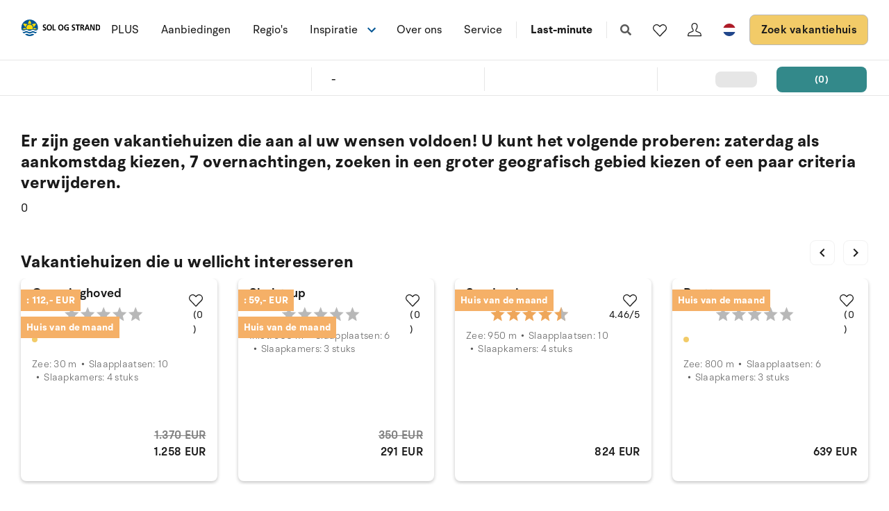

--- FILE ---
content_type: text/html; charset=utf-8
request_url: https://www.sologstrand.nl/zoek-vakantiehuis?arrivalDate=2024-06-13-2024-06-17&departureDate=2024-06-20-2024-06-24&nights=7&page=1&minDiscount=1
body_size: 16372
content:
<!DOCTYPE html>
<html lang="nl-NL" data-alt-lang="en-US" data-currency="EUR" data-raptor-content-id="">
<head>
  <script id="CookieConsent" src="https://policy.app.cookieinformation.com/uc.js" data-culture="nl" data-gcm-enabled="false" type="text/javascript"></script>



    <!-- Google Tag Manager -->
    <script>!function () { "use strict"; function l(e) { for (var t = e, r = 0, n = document.cookie.split(";"); r < n.length; r++) { var o = n[r].split("="); if (o[0].trim() === t) return o[1] } } function s(e) { return localStorage.getItem(e) } function u(e) { return window[e] } function A(e, t) { e = document.querySelector(e); return t ? null == e ? void 0 : e.getAttribute(t) : null == e ? void 0 : e.textContent } var e = window, t = document, r = "script", n = "dataLayer", o = "https://ss.sologstrand.dk", a = "", i = "cru8zzbiottc", c = "3i02=aWQ9R1RNLUtGNFJWNQ%3D%3D&page=2", g = "stapeUserId", v = "", E = "", d = !1; try { var d = !!g && (m = navigator.userAgent, !!(m = new RegExp("Version/([0-9._]+)(.*Mobile)?.*Safari.*").exec(m))) && 16.4 <= parseFloat(m[1]), f = "stapeUserId" === g, I = d && !f ? function (e, t, r) { void 0 === t && (t = ""); var n = { cookie: l, localStorage: s, jsVariable: u, cssSelector: A }, t = Array.isArray(t) ? t : [t]; if (e && n[e]) for (var o = n[e], a = 0, i = t; a < i.length; a++) { var c = i[a], c = r ? o(c, r) : o(c); if (c) return c } else console.warn("invalid uid source", e) }(g, v, E) : void 0; d = d && (!!I || f) } catch (e) { console.error(e) } var m = e, g = (m[n] = m[n] || [], m[n].push({ "gtm.start": (new Date).getTime(), event: "gtm.js" }), t.getElementsByTagName(r)[0]), v = I ? "&bi=" + encodeURIComponent(I) : "", E = t.createElement(r), f = (d && (i = 8 < i.length ? i.replace(/([a-z]{8}$)/, "kp$1") : "kp" + i), !d && a ? a : o); E.async = !0, E.src = f + "/" + i + ".js?" + c + v, null != (e = g.parentNode) && e.insertBefore(E, g) }();</script>
    <!-- End Google Tag Manager -->

  <script defer src="https://maps.googleapis.com/maps/api/js?key=AIzaSyDLkYrzQrItp04YWV1p0xizc9SxJUmvdTc"></script>
  <script defer type="module" src="/dist/assets/init-DiBt15Aj.js"></script>
  <script defer type="module" src="/dist/assets/helpers-l0sNRNKZ.js"></script>
  <script defer type="module" src="/dist/assets/app-C-YO4e5s.js"></script>
  <meta name="p:domain_verify" content="f48ab2a5fcc4b1df3c56dcfda1629d58" />
  <meta name="google-site-verification" content="jtTOitX6tNJNdLoqSjklqdvZ0wRTK_0G2BKk-IBMwB0" />

  
<link rel="preconnect" href="https://fonts.gstatic.com">
<link rel="preconnect" href="https://pro.fontawesome.com">

<link rel="stylesheet" href="https://fonts.googleapis.com/icon?family=Material+Icons" media="print" onload="this.media='all'; this.onload=null;" crossorigin="anonymous" />
<link rel="stylesheet" href="https://pro.fontawesome.com/releases/v5.10.0/css/solid.css" media="print" onload="this.media='all'; this.onload=null;" crossorigin="anonymous" data-auto-a11y="true" />
<link rel="stylesheet" href="https://pro.fontawesome.com/releases/v5.10.0/css/brands.css" media="print" onload="this.media='all'; this.onload=null;" crossorigin="anonymous" data-auto-a11y="true" />
<link rel="stylesheet" href="https://pro.fontawesome.com/releases/v5.10.0/css/fontawesome.css" media="print" onload="this.media='all'; this.onload=null;" crossorigin="anonymous" data-auto-a11y="true" />
<link rel="stylesheet" href="/dist/assets/main-B623nLu3.css" />


  
  <meta name="description" content="Sol og Strand beschikken over een uitgebreid aanbod aan vakantiehuizen in de populairste gebieden van Denemarken">
  <meta property="og:description" content="Sol og Strand beschikken over een uitgebreid aanbod aan vakantiehuizen in de populairste gebieden van Denemarken" />
  <meta name="twitter:description" content="Sol og Strand beschikken over een uitgebreid aanbod aan vakantiehuizen in de populairste gebieden van Denemarken">
    <link rel="alternate" hreflang="da" href="https://www.sologstrand.dk/find-sommerhus" />
    <link rel="alternate" hreflang="de" href="https://www.sonneundstrand.de/ferienhaus-suchen" />
    <link rel="alternate" hreflang="no" href="https://www.sologstrand.no/finne-feriehus" />
    <link rel="alternate" hreflang="nl" href="https://www.sologstrand.nl/zoek-vakantiehuis" />
    <link rel="alternate" hreflang="sv" href="https://www.sologstrand.se/sok-semesterstuga" />
    <link rel="alternate" hreflang="x-default" href="https://www.sologstrand.com/find-holiday-home" />
    <meta property="og:image" content="/media/y2eovpid/par-cykel-by.jpg?width=1200&amp;height=630&amp;v=1dc684b02e06ad0" />
    <meta name="twitter:image" content="/media/y2eovpid/par-cykel-by.jpg?width=1200&amp;height=630&amp;v=1dc684b02e06ad0" />

<meta charset="utf-8">
<meta http-equiv="x-ua-compatible" content="ie=edge">
<meta name="viewport" content="width=device-width, initial-scale=1">
<title>Zoek vakantiehuis  - Sol og Strand</title>

  <link rel="canonical" href="https://www.sologstrand.nl/zoek-vakantiehuis" />

<meta name="twitter:card" content="summary_large_image">
<meta name="twitter:title" content="Zoek vakantiehuis  - Sol og Strand">

<meta property="og:title" content="Zoek vakantiehuis  - Sol og Strand" />
<meta property="og:type" content="website" />
<meta property="og:url" content="">


  <meta name="og:site_name" content="Sol og Strand" />



  

  <script id="config" type="application/json">
    {
    "integrationBrokerUrl":"https://api.sologstrand.dk",
    "housePageUrl":"/vakantiehuiz",
    "searchPageUrl": "/zoek-vakantiehuis",
    "checkoutPageUrl": "/checkout",
    "customerAreaUrl": "/bestelling",
    "siteCurrency": "EUR",
    "siteName": "Sol og Strand",
    "currentPageKey": "a8332870-0199-498a-8697-22b923c1982b",
    "attractionsSearchPageUrl": "/attracties/zoeken",
    "attractionDetailsPageUrl": "/attracties/attraktion",
    "attractionsPage": "/attracties",
    "siteLanguageId": "nl",
    "currentUrlDa": "https://www.sologstrand.dk/find-sommerhus",
    "currentUrlDe": "https://www.sonneundstrand.de/ferienhaus-suchen",
    "currentUrlSe": "https://www.sologstrand.se/sok-semesterstuga",
    "currentUrlNo": "https://www.sologstrand.no/finne-feriehus",
    "currentUrlUk": "https://www.sologstrand.com/find-holiday-home",
    "currentUrlNl": "https://www.sologstrand.nl/zoek-vakantiehuis",
    "debugMode": "false"
    }
  </script>
  
    <script type="text/javascript">
    const setMomentLocale = function(moment) {
        if(moment != undefined){
            moment.locale('nl-NL', {"months":["januari","februari","maart","april","mei","juni","juli","augustus","september","oktober","november","december"],"monthsShort":["jan","feb","mrt","apr","mei","jun","jul","aug","sep","okt","nov","dec"],"monthsParseExact":true,"weekdays":["zondag","maandag","dinsdag","woensdag","donderdag","vrijdag","zaterdag"],"weekdaysShort":["zon","maa","din","woe","don","vri","zat"],"weekdaysMin":["zo","ma","di","wo","do","vr","za"],"weekdaysParseExact":true,"week":{"dow":1,"doy":7}});
        }
    };
</script>
  

    <script type="text/javascript">
      window.raptor||(window.raptor={q:[{event:"trackevent",params:{p1:"pageview"}}],push:function(event,params,options){this.q.push({event:event,params:params,options:options})},customerId:"16017",serverSideCookies: ['rsa']});
    </script>
<script type="text/javascript">!function(T,l,y){var S=T.location,k="script",D="instrumentationKey",C="ingestionendpoint",I="disableExceptionTracking",E="ai.device.",b="toLowerCase",w="crossOrigin",N="POST",e="appInsightsSDK",t=y.name||"appInsights";(y.name||T[e])&&(T[e]=t);var n=T[t]||function(d){var g=!1,f=!1,m={initialize:!0,queue:[],sv:"5",version:2,config:d};function v(e,t){var n={},a="Browser";return n[E+"id"]=a[b](),n[E+"type"]=a,n["ai.operation.name"]=S&&S.pathname||"_unknown_",n["ai.internal.sdkVersion"]="javascript:snippet_"+(m.sv||m.version),{time:function(){var e=new Date;function t(e){var t=""+e;return 1===t.length&&(t="0"+t),t}return e.getUTCFullYear()+"-"+t(1+e.getUTCMonth())+"-"+t(e.getUTCDate())+"T"+t(e.getUTCHours())+":"+t(e.getUTCMinutes())+":"+t(e.getUTCSeconds())+"."+((e.getUTCMilliseconds()/1e3).toFixed(3)+"").slice(2,5)+"Z"}(),iKey:e,name:"Microsoft.ApplicationInsights."+e.replace(/-/g,"")+"."+t,sampleRate:100,tags:n,data:{baseData:{ver:2}}}}var h=d.url||y.src;if(h){function a(e){var t,n,a,i,r,o,s,c,u,p,l;g=!0,m.queue=[],f||(f=!0,t=h,s=function(){var e={},t=d.connectionString;if(t)for(var n=t.split(";"),a=0;a<n.length;a++){var i=n[a].split("=");2===i.length&&(e[i[0][b]()]=i[1])}if(!e[C]){var r=e.endpointsuffix,o=r?e.location:null;e[C]="https://"+(o?o+".":"")+"dc."+(r||"services.visualstudio.com")}return e}(),c=s[D]||d[D]||"",u=s[C],p=u?u+"/v2/track":d.endpointUrl,(l=[]).push((n="SDK LOAD Failure: Failed to load Application Insights SDK script (See stack for details)",a=t,i=p,(o=(r=v(c,"Exception")).data).baseType="ExceptionData",o.baseData.exceptions=[{typeName:"SDKLoadFailed",message:n.replace(/\./g,"-"),hasFullStack:!1,stack:n+"\nSnippet failed to load ["+a+"] -- Telemetry is disabled\nHelp Link: https://go.microsoft.com/fwlink/?linkid=2128109\nHost: "+(S&&S.pathname||"_unknown_")+"\nEndpoint: "+i,parsedStack:[]}],r)),l.push(function(e,t,n,a){var i=v(c,"Message"),r=i.data;r.baseType="MessageData";var o=r.baseData;return o.message='AI (Internal): 99 message:"'+("SDK LOAD Failure: Failed to load Application Insights SDK script (See stack for details) ("+n+")").replace(/\"/g,"")+'"',o.properties={endpoint:a},i}(0,0,t,p)),function(e,t){if(JSON){var n=T.fetch;if(n&&!y.useXhr)n(t,{method:N,body:JSON.stringify(e),mode:"cors"});else if(XMLHttpRequest){var a=new XMLHttpRequest;a.open(N,t),a.setRequestHeader("Content-type","application/json"),a.send(JSON.stringify(e))}}}(l,p))}function i(e,t){f||setTimeout(function(){!t&&m.core||a()},500)}var e=function(){var n=l.createElement(k);n.src=h;var e=y[w];return!e&&""!==e||"undefined"==n[w]||(n[w]=e),n.onload=i,n.onerror=a,n.onreadystatechange=function(e,t){"loaded"!==n.readyState&&"complete"!==n.readyState||i(0,t)},n}();y.ld<0?l.getElementsByTagName("head")[0].appendChild(e):setTimeout(function(){l.getElementsByTagName(k)[0].parentNode.appendChild(e)},y.ld||0)}try{m.cookie=l.cookie}catch(p){}function t(e){for(;e.length;)!function(t){m[t]=function(){var e=arguments;g||m.queue.push(function(){m[t].apply(m,e)})}}(e.pop())}var n="track",r="TrackPage",o="TrackEvent";t([n+"Event",n+"PageView",n+"Exception",n+"Trace",n+"DependencyData",n+"Metric",n+"PageViewPerformance","start"+r,"stop"+r,"start"+o,"stop"+o,"addTelemetryInitializer","setAuthenticatedUserContext","clearAuthenticatedUserContext","flush"]),m.SeverityLevel={Verbose:0,Information:1,Warning:2,Error:3,Critical:4};var s=(d.extensionConfig||{}).ApplicationInsightsAnalytics||{};if(!0!==d[I]&&!0!==s[I]){var c="onerror";t(["_"+c]);var u=T[c];T[c]=function(e,t,n,a,i){var r=u&&u(e,t,n,a,i);return!0!==r&&m["_"+c]({message:e,url:t,lineNumber:n,columnNumber:a,error:i}),r},d.autoExceptionInstrumented=!0}return m}(y.cfg);function a(){y.onInit&&y.onInit(n)}(T[t]=n).queue&&0===n.queue.length?(n.queue.push(a),n.trackPageView({})):a()}(window,document,{
src: "https://js.monitor.azure.com/scripts/b/ai.2.min.js", // The SDK URL Source
crossOrigin: "anonymous", 
cfg: { // Application Insights Configuration
    connectionString: 'InstrumentationKey=3765ee22-a758-4e7b-a8e4-ad094234bb6f'
}});</script></head>
<body class="page-loading house-class-false search-class-true">
  <!-- Google Tag Manager (noscript) -->
    <noscript><iframe src="https://ss.sologstrand.dk/ns.html?id=GTM-KF4RV5" height="0" width="0" style="display:none;visibility:hidden"></iframe></noscript>
  <!-- End Google Tag Manager (noscript) -->

  <div id="combine"
       v-bind:class="{'mobile-nav-visible': MobileNavVisible,
        'mini-cart-visible': MiniCartVisible,
        'search-visible': SearchModalVisible,
        'store-filter-visible' : FilterVisible}">
    <div id="megaMenuOverlay" ref="megaMenuOverlay"></div>

      <navigationbar logo-url="https://www.sologstrand.nl/media/za4dihco/logo_sos_sommerhusudl_nl_neg_black.svg" :hide-raffle="false" site-alt="Sol og Strand" current-id="6372" :simple="false"></navigationbar>

    <searchpage background-color="" image="/media/hnrjj5mr/lild-beach_-christian-fabervb.jpg" no-results="Er zijn geen vakantiehuizen die aan al uw wensen voldoen! U kunt het volgende proberen:  zaterdag als aankomstdag kiezen, 7 overnachtingen, zoeken in een groter geografisch gebied kiezen of een paar criteria verwijderen." :property-group-labels="[{&quot;id&quot;:&quot;house&quot;,&quot;title&quot;:&quot;Het huis&quot;},{&quot;id&quot;:&quot;appliances&quot;,&quot;title&quot;:&quot;Huishoudelijke apparaten&quot;},{&quot;id&quot;:&quot;wellness&quot;,&quot;title&quot;:&quot;Welzijn&quot;},{&quot;id&quot;:&quot;distances&quot;,&quot;title&quot;:&quot;Afstanden&quot;},{&quot;id&quot;:&quot;multimedia&quot;,&quot;title&quot;:&quot;Multimedia&quot;}]" :property-labels="[{&quot;id&quot;:&quot;bedrooms&quot;,&quot;title&quot;:&quot;Slaapkamers&quot;,&quot;unit&quot;:&quot;stuks&quot;},{&quot;id&quot;:&quot;317&quot;,&quot;title&quot;:&quot;Slaapkamers&quot;,&quot;unit&quot;:&quot;&quot;},{&quot;id&quot;:&quot;max_adults&quot;,&quot;title&quot;:&quot;Slaapplaatsen&quot;,&quot;unit&quot;:&quot;&quot;},{&quot;id&quot;:&quot;fenced_area&quot;,&quot;title&quot;:&quot;Omheind perceel&quot;,&quot;unit&quot;:&quot;&quot;},{&quot;id&quot;:&quot;roofed_terrace&quot;,&quot;title&quot;:&quot;Overdekt terras&quot;,&quot;unit&quot;:&quot;m2&quot;},{&quot;id&quot;:&quot;playground_equipment&quot;,&quot;title&quot;:&quot;Speeltoestellen&quot;,&quot;unit&quot;:&quot;&quot;},{&quot;id&quot;:&quot;house_size&quot;,&quot;title&quot;:&quot;Grootte huis&quot;,&quot;unit&quot;:&quot;m2&quot;},{&quot;id&quot;:&quot;high_chair&quot;,&quot;title&quot;:&quot;Kinderstoel&quot;,&quot;unit&quot;:&quot;stuks&quot;},{&quot;id&quot;:&quot;activity_room&quot;,&quot;title&quot;:&quot;Activiteitenruimte&quot;,&quot;unit&quot;:&quot;&quot;},{&quot;id&quot;:&quot;298&quot;,&quot;title&quot;:&quot;Activiteitenruimte&quot;,&quot;unit&quot;:&quot;&quot;},{&quot;id&quot;:&quot;year_built&quot;,&quot;title&quot;:&quot;Bouwjaar&quot;,&quot;unit&quot;:&quot;&quot;},{&quot;id&quot;:&quot;76&quot;,&quot;title&quot;:&quot;Leeftijd&quot;,&quot;unit&quot;:&quot;&quot;},{&quot;id&quot;:&quot;terrace&quot;,&quot;title&quot;:&quot;Terras&quot;,&quot;unit&quot;:&quot;m2&quot;},{&quot;id&quot;:&quot;fenced_terrace&quot;,&quot;title&quot;:&quot;Afgesloten terras&quot;,&quot;unit&quot;:&quot;&quot;},{&quot;id&quot;:&quot;pets_allowed&quot;,&quot;title&quot;:&quot;Huisdieren toegestaan&quot;,&quot;unit&quot;:&quot;&quot;},{&quot;id&quot;:&quot;70&quot;,&quot;title&quot;:&quot;Huisdieren &quot;,&quot;unit&quot;:&quot;&quot;},{&quot;id&quot;:&quot;area_size&quot;,&quot;title&quot;:&quot;Groote perceel&quot;,&quot;unit&quot;:&quot;m2&quot;},{&quot;id&quot;:&quot;cot&quot;,&quot;title&quot;:&quot;Kinderbedje&quot;,&quot;unit&quot;:&quot;stuks&quot;},{&quot;id&quot;:&quot;toilets&quot;,&quot;title&quot;:&quot;Toiletten&quot;,&quot;unit&quot;:&quot;stuks&quot;},{&quot;id&quot;:&quot;wood_stove&quot;,&quot;title&quot;:&quot;Kachel&quot;,&quot;unit&quot;:&quot;&quot;},{&quot;id&quot;:&quot;50&quot;,&quot;title&quot;:&quot;Kachel&quot;,&quot;unit&quot;:&quot;&quot;},{&quot;id&quot;:&quot;year_renovated&quot;,&quot;title&quot;:&quot;Gerenoveerd&quot;,&quot;unit&quot;:&quot;&quot;},{&quot;id&quot;:&quot;77&quot;,&quot;title&quot;:&quot;Gerenoveerd&quot;,&quot;unit&quot;:&quot;&quot;},{&quot;id&quot;:&quot;washing_machine&quot;,&quot;title&quot;:&quot;Wasmachine&quot;,&quot;unit&quot;:&quot;&quot;},{&quot;id&quot;:&quot;freezer&quot;,&quot;title&quot;:&quot;Diepvries&quot;,&quot;unit&quot;:&quot;&quot;},{&quot;id&quot;:&quot;tumbler&quot;,&quot;title&quot;:&quot;Droogtrommel&quot;,&quot;unit&quot;:&quot;&quot;},{&quot;id&quot;:&quot;oven&quot;,&quot;title&quot;:&quot;Oven&quot;,&quot;unit&quot;:&quot;&quot;},{&quot;id&quot;:&quot;dish_washer&quot;,&quot;title&quot;:&quot;Vaatwasmachine&quot;,&quot;unit&quot;:&quot;&quot;},{&quot;id&quot;:&quot;microwave_oven&quot;,&quot;title&quot;:&quot;Magnetron&quot;,&quot;unit&quot;:&quot;&quot;},{&quot;id&quot;:&quot;refrigerator&quot;,&quot;title&quot;:&quot;Koelkast&quot;,&quot;unit&quot;:&quot;&quot;},{&quot;id&quot;:&quot;cooking_plates&quot;,&quot;title&quot;:&quot;Kookplaats&quot;,&quot;unit&quot;:&quot;&quot;},{&quot;id&quot;:&quot;swimming_pool&quot;,&quot;title&quot;:&quot;Zwembad&quot;,&quot;unit&quot;:&quot;&quot;},{&quot;id&quot;:&quot;25&quot;,&quot;title&quot;:&quot;Zwembad&quot;,&quot;unit&quot;:&quot;&quot;},{&quot;id&quot;:&quot;steam_cabin&quot;,&quot;title&quot;:&quot;Stoomcabine&quot;,&quot;unit&quot;:&quot;&quot;},{&quot;id&quot;:&quot;19&quot;,&quot;title&quot;:&quot;Stoomcabine&quot;,&quot;unit&quot;:&quot;&quot;},{&quot;id&quot;:&quot;sauna&quot;,&quot;title&quot;:&quot;Sauna&quot;,&quot;unit&quot;:&quot;&quot;},{&quot;id&quot;:&quot;whirlpool&quot;,&quot;title&quot;:&quot;Bubbelbad&quot;,&quot;unit&quot;:&quot;&quot;},{&quot;id&quot;:&quot;29&quot;,&quot;title&quot;:&quot;Bubbelbad&quot;,&quot;unit&quot;:&quot;&quot;},{&quot;id&quot;:&quot;sea&quot;,&quot;title&quot;:&quot;Zee&quot;,&quot;unit&quot;:&quot;m&quot;},{&quot;id&quot;:&quot;60&quot;,&quot;title&quot;:&quot;Zee&quot;,&quot;unit&quot;:&quot;m&quot;},{&quot;id&quot;:&quot;sea_view&quot;,&quot;title&quot;:&quot;Zeezicht van het grond&quot;,&quot;unit&quot;:&quot;&quot;},{&quot;id&quot;:&quot;66&quot;,&quot;title&quot;:&quot;Zeezicht van het grond&quot;,&quot;unit&quot;:&quot;&quot;},{&quot;id&quot;:&quot;shops&quot;,&quot;title&quot;:&quot;Inkopen&quot;,&quot;unit&quot;:&quot;m&quot;},{&quot;id&quot;:&quot;gaming_console&quot;,&quot;title&quot;:&quot;Spelconsole&quot;,&quot;unit&quot;:&quot;&quot;},{&quot;id&quot;:&quot;144&quot;,&quot;title&quot;:&quot;Internet (kabel)&quot;,&quot;unit&quot;:&quot;&quot;},{&quot;id&quot;:&quot;internet&quot;,&quot;title&quot;:&quot;Internet&quot;,&quot;unit&quot;:&quot;&quot;},{&quot;id&quot;:&quot;115&quot;,&quot;title&quot;:&quot;Wifi&quot;,&quot;unit&quot;:&quot;&quot;},{&quot;id&quot;:&quot;68&quot;,&quot;title&quot;:&quot;Fjord zicht&quot;,&quot;unit&quot;:&quot;m&quot;},{&quot;id&quot;:&quot;25&quot;,&quot;title&quot;:&quot;Zwembad&quot;,&quot;unit&quot;:&quot;&quot;},{&quot;id&quot;:&quot;178&quot;,&quot;title&quot;:&quot;Energievriendelijk&quot;,&quot;unit&quot;:&quot;&quot;},{&quot;id&quot;:&quot;294&quot;,&quot;title&quot;:&quot;Energievriendelijk&quot;,&quot;unit&quot;:&quot;&quot;},{&quot;id&quot;:&quot;295&quot;,&quot;title&quot;:&quot;Energievriendelijk&quot;,&quot;unit&quot;:&quot;&quot;},{&quot;id&quot;:&quot;51&quot;,&quot;title&quot;:&quot;Kachel&quot;,&quot;unit&quot;:&quot;&quot;},{&quot;id&quot;:&quot;79&quot;,&quot;title&quot;:&quot;Terras&quot;,&quot;unit&quot;:&quot;&quot;},{&quot;id&quot;:&quot;80&quot;,&quot;title&quot;:&quot;Overdekt terras&quot;,&quot;unit&quot;:&quot;m2&quot;},{&quot;id&quot;:&quot;363&quot;,&quot;title&quot;:&quot;Gerenoveerd&quot;,&quot;unit&quot;:&quot;&quot;},{&quot;id&quot;:&quot;283&quot;,&quot;title&quot;:&quot;Zwembad&quot;,&quot;unit&quot;:&quot;&quot;},{&quot;id&quot;:&quot;sunbed&quot;,&quot;title&quot;:&quot;Zonnebank&quot;,&quot;unit&quot;:&quot;&quot;},{&quot;id&quot;:&quot;61&quot;,&quot;title&quot;:&quot;Inlet&quot;,&quot;unit&quot;:&quot;m&quot;},{&quot;id&quot;:&quot;inlet&quot;,&quot;title&quot;:&quot;Inlet&quot;,&quot;unit&quot;:&quot;m&quot;},{&quot;id&quot;:&quot;wheelchair&quot;,&quot;title&quot;:&quot;Rolstoelgebruikers&quot;,&quot;unit&quot;:&quot;&quot;},{&quot;id&quot;:&quot;fishing&quot;,&quot;title&quot;:&quot;Hengelsporthuizen&quot;,&quot;unit&quot;:&quot;&quot;},{&quot;id&quot;:&quot;charging_station&quot;,&quot;title&quot;:&quot;Laadstation voor elektrische auto&quot;,&quot;unit&quot;:&quot;&quot;},{&quot;id&quot;:&quot;443&quot;,&quot;title&quot;:&quot;Deurkruk met code&quot;,&quot;unit&quot;:&quot;&quot;},{&quot;id&quot;:&quot;28&quot;,&quot;title&quot;:&quot;Binnenspa&quot;,&quot;unit&quot;:&quot;&quot;},{&quot;id&quot;:&quot;31&quot;,&quot;title&quot;:&quot;Buitenspa&quot;,&quot;unit&quot;:&quot;&quot;},{&quot;id&quot;:&quot;126&quot;,&quot;title&quot;:&quot;Buitenspa&quot;,&quot;unit&quot;:&quot;&quot;},{&quot;id&quot;:&quot;outdoor_spa&quot;,&quot;title&quot;:&quot;Buitenspa&quot;,&quot;unit&quot;:&quot;&quot;},{&quot;id&quot;:&quot;tv&quot;,&quot;title&quot;:&quot;TV&quot;,&quot;unit&quot;:&quot;&quot;},{&quot;id&quot;:&quot;wilderness_tub&quot;,&quot;title&quot;:&quot;Hot tub&quot;,&quot;unit&quot;:&quot;&quot;},{&quot;id&quot;:&quot;smoking&quot;,&quot;title&quot;:&quot;Niet roken&quot;,&quot;unit&quot;:&quot;&quot;},{&quot;id&quot;:&quot;heating_pump&quot;,&quot;title&quot;:&quot;Warmtepompen&quot;,&quot;unit&quot;:&quot;&quot;},{&quot;id&quot;:&quot;outdoor_sauna&quot;,&quot;title&quot;:&quot;Buitensauna&quot;,&quot;unit&quot;:&quot;&quot;},{&quot;id&quot;:&quot;solar_heating&quot;,&quot;title&quot;:&quot;Zonnewarmte&quot;,&quot;unit&quot;:&quot;&quot;},{&quot;id&quot;:&quot;geothermal&quot;,&quot;title&quot;:&quot;Aardwarmte&quot;,&quot;unit&quot;:&quot;&quot;},{&quot;id&quot;:&quot;parking&quot;,&quot;title&quot;:&quot;Parkeren bij het huis&quot;,&quot;unit&quot;:&quot;&quot;},{&quot;id&quot;:&quot;540&quot;,&quot;title&quot;:&quot;Oplaadpunt&quot;,&quot;unit&quot;:&quot;&quot;},{&quot;id&quot;:&quot;443&quot;,&quot;title&quot;:&quot;Sleutel bij het huis&quot;,&quot;unit&quot;:&quot;&quot;},{&quot;id&quot;:&quot;444&quot;,&quot;title&quot;:&quot;Sleutel bij het huis&quot;,&quot;unit&quot;:&quot;&quot;},{&quot;id&quot;:&quot;445&quot;,&quot;title&quot;:&quot;Sleutel bij het huis&quot;,&quot;unit&quot;:&quot;&quot;},{&quot;id&quot;:&quot;key_at_house&quot;,&quot;title&quot;:&quot;Sleutel bij het huis&quot;,&quot;unit&quot;:&quot;&quot;},{&quot;id&quot;:&quot;max_adults&quot;,&quot;title&quot;:&quot;Personen&quot;,&quot;unit&quot;:&quot;&quot;},{&quot;id&quot;:&quot;chromecast&quot;,&quot;title&quot;:&quot;Streaming&quot;,&quot;unit&quot;:&quot;&quot;},{&quot;id&quot;:&quot;sea_view_from_house&quot;,&quot;title&quot;:&quot;Zee/Fjord zicht van het huis&quot;,&quot;unit&quot;:&quot;&quot;},{&quot;id&quot;:&quot;sea_view_from_plot&quot;,&quot;title&quot;:&quot;Zee/Fjord zicht van het grond&quot;,&quot;unit&quot;:&quot;&quot;},{&quot;id&quot;:&quot;consumption_included&quot;,&quot;title&quot;:&quot;Verbruik Inclusief&quot;,&quot;unit&quot;:&quot;&quot;},{&quot;id&quot;:&quot;Gratis_badeland&quot;,&quot;title&quot;:&quot;Gratis waterpark&quot;,&quot;unit&quot;:&quot;&quot;},{&quot;id&quot;:&quot;swimming_pool_shared&quot;,&quot;title&quot;:&quot;Gemeenschappelijk zwembad&quot;,&quot;unit&quot;:&quot;&quot;},{&quot;id&quot;:&quot;swimming_pool_outdoor&quot;,&quot;title&quot;:&quot;Buiten zwembad&quot;,&quot;unit&quot;:&quot;&quot;},{&quot;id&quot;:&quot;swimming_pool_indoor&quot;,&quot;title&quot;:&quot;Binnen zwembad&quot;,&quot;unit&quot;:&quot;&quot;},{&quot;id&quot;:&quot;new_house&quot;,&quot;title&quot;:&quot;Nieuw&quot;,&quot;unit&quot;:&quot;&quot;},{&quot;id&quot;:&quot;focus_house&quot;,&quot;title&quot;:&quot;Huis van de maand&quot;,&quot;unit&quot;:&quot;&quot;}]">
  
    <section class="block "  id="a8b4fe6e9-4b41-4e23-b2eb-da8db8517b9f" raptor-module="GetUserRecommendations" raptor-recommended-ids="61-6247,20-9023,22-1325,41-0149,53-3613,22-0036,22-2103,90-0012,16-2506,29-3062,94-4510,53-1050,31-0026,29-3211,70-6021,29-2547">
        <div class="container">
            <div class="row row--v-center">
                    <div class="col-s-100 col-75">
                        <h5>Vakantiehuizen die u wellicht interesseren</h5>
                    </div>
            </div>
            <housefeed search-string="?id=61-6247%2C20-9023%2C22-1325%2C41-0149%2C53-3613%2C22-0036%2C22-2103%2C90-0012%2C16-2506%2C29-3062%2C94-4510%2C53-1050%2C31-0026%2C29-3211%2C70-6021%2C29-2547" :id-priority="[&quot;61-6247&quot;,&quot;20-9023&quot;,&quot;22-1325&quot;,&quot;41-0149&quot;,&quot;53-3613&quot;,&quot;22-0036&quot;,&quot;22-2103&quot;,&quot;90-0012&quot;,&quot;16-2506&quot;,&quot;29-3062&quot;,&quot;94-4510&quot;,&quot;53-1050&quot;,&quot;31-0026&quot;,&quot;29-3211&quot;,&quot;70-6021&quot;,&quot;29-2547&quot;]" size="16" raptor-module="GetUserRecommendations" :property-labels="[{&quot;id&quot;:&quot;bedrooms&quot;,&quot;title&quot;:&quot;Slaapkamers&quot;,&quot;unit&quot;:&quot;stuks&quot;},{&quot;id&quot;:&quot;317&quot;,&quot;title&quot;:&quot;Slaapkamers&quot;,&quot;unit&quot;:&quot;&quot;},{&quot;id&quot;:&quot;max_adults&quot;,&quot;title&quot;:&quot;Slaapplaatsen&quot;,&quot;unit&quot;:&quot;&quot;},{&quot;id&quot;:&quot;fenced_area&quot;,&quot;title&quot;:&quot;Omheind perceel&quot;,&quot;unit&quot;:&quot;&quot;},{&quot;id&quot;:&quot;roofed_terrace&quot;,&quot;title&quot;:&quot;Overdekt terras&quot;,&quot;unit&quot;:&quot;m2&quot;},{&quot;id&quot;:&quot;playground_equipment&quot;,&quot;title&quot;:&quot;Speeltoestellen&quot;,&quot;unit&quot;:&quot;&quot;},{&quot;id&quot;:&quot;house_size&quot;,&quot;title&quot;:&quot;Grootte huis&quot;,&quot;unit&quot;:&quot;m2&quot;},{&quot;id&quot;:&quot;high_chair&quot;,&quot;title&quot;:&quot;Kinderstoel&quot;,&quot;unit&quot;:&quot;stuks&quot;},{&quot;id&quot;:&quot;activity_room&quot;,&quot;title&quot;:&quot;Activiteitenruimte&quot;,&quot;unit&quot;:&quot;&quot;},{&quot;id&quot;:&quot;298&quot;,&quot;title&quot;:&quot;Activiteitenruimte&quot;,&quot;unit&quot;:&quot;&quot;},{&quot;id&quot;:&quot;year_built&quot;,&quot;title&quot;:&quot;Bouwjaar&quot;,&quot;unit&quot;:&quot;&quot;},{&quot;id&quot;:&quot;76&quot;,&quot;title&quot;:&quot;Leeftijd&quot;,&quot;unit&quot;:&quot;&quot;},{&quot;id&quot;:&quot;terrace&quot;,&quot;title&quot;:&quot;Terras&quot;,&quot;unit&quot;:&quot;m2&quot;},{&quot;id&quot;:&quot;fenced_terrace&quot;,&quot;title&quot;:&quot;Afgesloten terras&quot;,&quot;unit&quot;:&quot;&quot;},{&quot;id&quot;:&quot;pets_allowed&quot;,&quot;title&quot;:&quot;Huisdieren toegestaan&quot;,&quot;unit&quot;:&quot;&quot;},{&quot;id&quot;:&quot;70&quot;,&quot;title&quot;:&quot;Huisdieren &quot;,&quot;unit&quot;:&quot;&quot;},{&quot;id&quot;:&quot;area_size&quot;,&quot;title&quot;:&quot;Groote perceel&quot;,&quot;unit&quot;:&quot;m2&quot;},{&quot;id&quot;:&quot;cot&quot;,&quot;title&quot;:&quot;Kinderbedje&quot;,&quot;unit&quot;:&quot;stuks&quot;},{&quot;id&quot;:&quot;toilets&quot;,&quot;title&quot;:&quot;Toiletten&quot;,&quot;unit&quot;:&quot;stuks&quot;},{&quot;id&quot;:&quot;wood_stove&quot;,&quot;title&quot;:&quot;Kachel&quot;,&quot;unit&quot;:&quot;&quot;},{&quot;id&quot;:&quot;50&quot;,&quot;title&quot;:&quot;Kachel&quot;,&quot;unit&quot;:&quot;&quot;},{&quot;id&quot;:&quot;year_renovated&quot;,&quot;title&quot;:&quot;Gerenoveerd&quot;,&quot;unit&quot;:&quot;&quot;},{&quot;id&quot;:&quot;77&quot;,&quot;title&quot;:&quot;Gerenoveerd&quot;,&quot;unit&quot;:&quot;&quot;},{&quot;id&quot;:&quot;washing_machine&quot;,&quot;title&quot;:&quot;Wasmachine&quot;,&quot;unit&quot;:&quot;&quot;},{&quot;id&quot;:&quot;freezer&quot;,&quot;title&quot;:&quot;Diepvries&quot;,&quot;unit&quot;:&quot;&quot;},{&quot;id&quot;:&quot;tumbler&quot;,&quot;title&quot;:&quot;Droogtrommel&quot;,&quot;unit&quot;:&quot;&quot;},{&quot;id&quot;:&quot;oven&quot;,&quot;title&quot;:&quot;Oven&quot;,&quot;unit&quot;:&quot;&quot;},{&quot;id&quot;:&quot;dish_washer&quot;,&quot;title&quot;:&quot;Vaatwasmachine&quot;,&quot;unit&quot;:&quot;&quot;},{&quot;id&quot;:&quot;microwave_oven&quot;,&quot;title&quot;:&quot;Magnetron&quot;,&quot;unit&quot;:&quot;&quot;},{&quot;id&quot;:&quot;refrigerator&quot;,&quot;title&quot;:&quot;Koelkast&quot;,&quot;unit&quot;:&quot;&quot;},{&quot;id&quot;:&quot;cooking_plates&quot;,&quot;title&quot;:&quot;Kookplaats&quot;,&quot;unit&quot;:&quot;&quot;},{&quot;id&quot;:&quot;swimming_pool&quot;,&quot;title&quot;:&quot;Zwembad&quot;,&quot;unit&quot;:&quot;&quot;},{&quot;id&quot;:&quot;25&quot;,&quot;title&quot;:&quot;Zwembad&quot;,&quot;unit&quot;:&quot;&quot;},{&quot;id&quot;:&quot;steam_cabin&quot;,&quot;title&quot;:&quot;Stoomcabine&quot;,&quot;unit&quot;:&quot;&quot;},{&quot;id&quot;:&quot;19&quot;,&quot;title&quot;:&quot;Stoomcabine&quot;,&quot;unit&quot;:&quot;&quot;},{&quot;id&quot;:&quot;sauna&quot;,&quot;title&quot;:&quot;Sauna&quot;,&quot;unit&quot;:&quot;&quot;},{&quot;id&quot;:&quot;whirlpool&quot;,&quot;title&quot;:&quot;Bubbelbad&quot;,&quot;unit&quot;:&quot;&quot;},{&quot;id&quot;:&quot;29&quot;,&quot;title&quot;:&quot;Bubbelbad&quot;,&quot;unit&quot;:&quot;&quot;},{&quot;id&quot;:&quot;sea&quot;,&quot;title&quot;:&quot;Zee&quot;,&quot;unit&quot;:&quot;m&quot;},{&quot;id&quot;:&quot;60&quot;,&quot;title&quot;:&quot;Zee&quot;,&quot;unit&quot;:&quot;m&quot;},{&quot;id&quot;:&quot;sea_view&quot;,&quot;title&quot;:&quot;Zeezicht van het grond&quot;,&quot;unit&quot;:&quot;&quot;},{&quot;id&quot;:&quot;66&quot;,&quot;title&quot;:&quot;Zeezicht van het grond&quot;,&quot;unit&quot;:&quot;&quot;},{&quot;id&quot;:&quot;shops&quot;,&quot;title&quot;:&quot;Inkopen&quot;,&quot;unit&quot;:&quot;m&quot;},{&quot;id&quot;:&quot;gaming_console&quot;,&quot;title&quot;:&quot;Spelconsole&quot;,&quot;unit&quot;:&quot;&quot;},{&quot;id&quot;:&quot;144&quot;,&quot;title&quot;:&quot;Internet (kabel)&quot;,&quot;unit&quot;:&quot;&quot;},{&quot;id&quot;:&quot;internet&quot;,&quot;title&quot;:&quot;Internet&quot;,&quot;unit&quot;:&quot;&quot;},{&quot;id&quot;:&quot;115&quot;,&quot;title&quot;:&quot;Wifi&quot;,&quot;unit&quot;:&quot;&quot;},{&quot;id&quot;:&quot;68&quot;,&quot;title&quot;:&quot;Fjord zicht&quot;,&quot;unit&quot;:&quot;m&quot;},{&quot;id&quot;:&quot;25&quot;,&quot;title&quot;:&quot;Zwembad&quot;,&quot;unit&quot;:&quot;&quot;},{&quot;id&quot;:&quot;178&quot;,&quot;title&quot;:&quot;Energievriendelijk&quot;,&quot;unit&quot;:&quot;&quot;},{&quot;id&quot;:&quot;294&quot;,&quot;title&quot;:&quot;Energievriendelijk&quot;,&quot;unit&quot;:&quot;&quot;},{&quot;id&quot;:&quot;295&quot;,&quot;title&quot;:&quot;Energievriendelijk&quot;,&quot;unit&quot;:&quot;&quot;},{&quot;id&quot;:&quot;51&quot;,&quot;title&quot;:&quot;Kachel&quot;,&quot;unit&quot;:&quot;&quot;},{&quot;id&quot;:&quot;79&quot;,&quot;title&quot;:&quot;Terras&quot;,&quot;unit&quot;:&quot;&quot;},{&quot;id&quot;:&quot;80&quot;,&quot;title&quot;:&quot;Overdekt terras&quot;,&quot;unit&quot;:&quot;m2&quot;},{&quot;id&quot;:&quot;363&quot;,&quot;title&quot;:&quot;Gerenoveerd&quot;,&quot;unit&quot;:&quot;&quot;},{&quot;id&quot;:&quot;283&quot;,&quot;title&quot;:&quot;Zwembad&quot;,&quot;unit&quot;:&quot;&quot;},{&quot;id&quot;:&quot;sunbed&quot;,&quot;title&quot;:&quot;Zonnebank&quot;,&quot;unit&quot;:&quot;&quot;},{&quot;id&quot;:&quot;61&quot;,&quot;title&quot;:&quot;Inlet&quot;,&quot;unit&quot;:&quot;m&quot;},{&quot;id&quot;:&quot;inlet&quot;,&quot;title&quot;:&quot;Inlet&quot;,&quot;unit&quot;:&quot;m&quot;},{&quot;id&quot;:&quot;wheelchair&quot;,&quot;title&quot;:&quot;Rolstoelgebruikers&quot;,&quot;unit&quot;:&quot;&quot;},{&quot;id&quot;:&quot;fishing&quot;,&quot;title&quot;:&quot;Hengelsporthuizen&quot;,&quot;unit&quot;:&quot;&quot;},{&quot;id&quot;:&quot;charging_station&quot;,&quot;title&quot;:&quot;Laadstation voor elektrische auto&quot;,&quot;unit&quot;:&quot;&quot;},{&quot;id&quot;:&quot;443&quot;,&quot;title&quot;:&quot;Deurkruk met code&quot;,&quot;unit&quot;:&quot;&quot;},{&quot;id&quot;:&quot;28&quot;,&quot;title&quot;:&quot;Binnenspa&quot;,&quot;unit&quot;:&quot;&quot;},{&quot;id&quot;:&quot;31&quot;,&quot;title&quot;:&quot;Buitenspa&quot;,&quot;unit&quot;:&quot;&quot;},{&quot;id&quot;:&quot;126&quot;,&quot;title&quot;:&quot;Buitenspa&quot;,&quot;unit&quot;:&quot;&quot;},{&quot;id&quot;:&quot;outdoor_spa&quot;,&quot;title&quot;:&quot;Buitenspa&quot;,&quot;unit&quot;:&quot;&quot;},{&quot;id&quot;:&quot;tv&quot;,&quot;title&quot;:&quot;TV&quot;,&quot;unit&quot;:&quot;&quot;},{&quot;id&quot;:&quot;wilderness_tub&quot;,&quot;title&quot;:&quot;Hot tub&quot;,&quot;unit&quot;:&quot;&quot;},{&quot;id&quot;:&quot;smoking&quot;,&quot;title&quot;:&quot;Niet roken&quot;,&quot;unit&quot;:&quot;&quot;},{&quot;id&quot;:&quot;heating_pump&quot;,&quot;title&quot;:&quot;Warmtepompen&quot;,&quot;unit&quot;:&quot;&quot;},{&quot;id&quot;:&quot;outdoor_sauna&quot;,&quot;title&quot;:&quot;Buitensauna&quot;,&quot;unit&quot;:&quot;&quot;},{&quot;id&quot;:&quot;solar_heating&quot;,&quot;title&quot;:&quot;Zonnewarmte&quot;,&quot;unit&quot;:&quot;&quot;},{&quot;id&quot;:&quot;geothermal&quot;,&quot;title&quot;:&quot;Aardwarmte&quot;,&quot;unit&quot;:&quot;&quot;},{&quot;id&quot;:&quot;parking&quot;,&quot;title&quot;:&quot;Parkeren bij het huis&quot;,&quot;unit&quot;:&quot;&quot;},{&quot;id&quot;:&quot;540&quot;,&quot;title&quot;:&quot;Oplaadpunt&quot;,&quot;unit&quot;:&quot;&quot;},{&quot;id&quot;:&quot;443&quot;,&quot;title&quot;:&quot;Sleutel bij het huis&quot;,&quot;unit&quot;:&quot;&quot;},{&quot;id&quot;:&quot;444&quot;,&quot;title&quot;:&quot;Sleutel bij het huis&quot;,&quot;unit&quot;:&quot;&quot;},{&quot;id&quot;:&quot;445&quot;,&quot;title&quot;:&quot;Sleutel bij het huis&quot;,&quot;unit&quot;:&quot;&quot;},{&quot;id&quot;:&quot;key_at_house&quot;,&quot;title&quot;:&quot;Sleutel bij het huis&quot;,&quot;unit&quot;:&quot;&quot;},{&quot;id&quot;:&quot;max_adults&quot;,&quot;title&quot;:&quot;Personen&quot;,&quot;unit&quot;:&quot;&quot;},{&quot;id&quot;:&quot;chromecast&quot;,&quot;title&quot;:&quot;Streaming&quot;,&quot;unit&quot;:&quot;&quot;},{&quot;id&quot;:&quot;sea_view_from_house&quot;,&quot;title&quot;:&quot;Zee/Fjord zicht van het huis&quot;,&quot;unit&quot;:&quot;&quot;},{&quot;id&quot;:&quot;sea_view_from_plot&quot;,&quot;title&quot;:&quot;Zee/Fjord zicht van het grond&quot;,&quot;unit&quot;:&quot;&quot;},{&quot;id&quot;:&quot;consumption_included&quot;,&quot;title&quot;:&quot;Verbruik Inclusief&quot;,&quot;unit&quot;:&quot;&quot;},{&quot;id&quot;:&quot;Gratis_badeland&quot;,&quot;title&quot;:&quot;Gratis waterpark&quot;,&quot;unit&quot;:&quot;&quot;},{&quot;id&quot;:&quot;swimming_pool_shared&quot;,&quot;title&quot;:&quot;Gemeenschappelijk zwembad&quot;,&quot;unit&quot;:&quot;&quot;},{&quot;id&quot;:&quot;swimming_pool_outdoor&quot;,&quot;title&quot;:&quot;Buiten zwembad&quot;,&quot;unit&quot;:&quot;&quot;},{&quot;id&quot;:&quot;swimming_pool_indoor&quot;,&quot;title&quot;:&quot;Binnen zwembad&quot;,&quot;unit&quot;:&quot;&quot;},{&quot;id&quot;:&quot;new_house&quot;,&quot;title&quot;:&quot;Nieuw&quot;,&quot;unit&quot;:&quot;&quot;},{&quot;id&quot;:&quot;focus_house&quot;,&quot;title&quot;:&quot;Huis van de maand&quot;,&quot;unit&quot;:&quot;&quot;}]"></housefeed>
        </div>
    </section>



<section class="block destinations " style='background-color:#faf3e6;' id="a58409e62-6967-4b33-b640-dee7681a0266">
    <div class="container">
            <input type="radio" name="activeTab" id="tabToggler1" checked />
            <input type="radio" name="activeTab" id="tabToggler2"  />
        <div class="row">
            <div class="col col-s-100 col-70">
                <h5>Vakantiehuizverhuur in Denemarken</h5>
                <p>Kies uit meer dan 7000 mooie vakantiehuizen en vind het ideale huis voor uw vakantie.</p>
            </div>
            <div class="col col-s-100 col-30">
                <div class="destinations__tabs text-right">
                        <label for="tabToggler1">Noordzee</label>
                        <label for="tabToggler2">Oostzee</label>
                </div>
            </div>
        </div>
        <div class="row">
            <div class="col col-100">
                    <div class="tab-content1">
                            <a href="/zoek-vakantiehuiz/?regionId=24&amp;areaId=649" class="city" style='color:#ffffff;'>
                                <figure class="cover-figure">
                                    <div class="city-info cover-caption">
                                        <div class="pre-heading">Zoek</div>
                                        <h6>Blaavand</h6>
                                        <div class="short">Vakantiehuizen in Blaavand</div>
                                    </div>
                                        <picture>
                                            <source srcset="/media/txmhiet4/family-bl&#xE5;vand-lighthouse-denmark-6_-mette-johnsen-large.jpg?rxy=0.5512646485243298,0.5734926368435677&amp;width=790&amp;v=1dc684b0ade02b0&amp;quality=80&format=webp" type="image/webp">
                                            <source srcset="/media/txmhiet4/family-bl&#xE5;vand-lighthouse-denmark-6_-mette-johnsen-large.jpg?rxy=0.5512646485243298,0.5734926368435677&amp;width=790&amp;v=1dc684b0ade02b0&amp;quality=80">
                                            <img class="cover-img lazyload" src="/media/txmhiet4/family-bl&#xE5;vand-lighthouse-denmark-6_-mette-johnsen-large.jpg?rxy=0.5512646485243298,0.5734926368435677&amp;width=100&amp;v=1dc684b0ade02b0&quality=50" alt="jyllands-vestkyst-strand-solnedgang-vesterhavet" />
                                        </picture>
                                </figure>
                            </a>
                            <a href="/zoek-vakantiehuiz/?regionId=24&amp;areaId=684" class="city" style='color:#ffffff;'>
                                <figure class="cover-figure">
                                    <div class="city-info cover-caption">
                                        <div class="pre-heading">Zoek</div>
                                        <h6>Romo</h6>
                                        <div class="short">Vakantiehuizen in Romo</div>
                                    </div>
                                        <picture>
                                            <source srcset="/media/4ukbgy3d/klitmoeller_dunes_nationalparkthy_-mette-johnsen-small.jpg?width=380&amp;v=1dc684b0cbf45d0&amp;quality=80&format=webp" type="image/webp">
                                            <source srcset="/media/4ukbgy3d/klitmoeller_dunes_nationalparkthy_-mette-johnsen-small.jpg?width=380&amp;v=1dc684b0cbf45d0&amp;quality=80">
                                            <img class="cover-img lazyload" src="/media/4ukbgy3d/klitmoeller_dunes_nationalparkthy_-mette-johnsen-small.jpg?width=100&amp;v=1dc684b0cbf45d0&quality=50" alt="klitmoeller-klitter-nationalparkthy" />
                                        </picture>
                                </figure>
                            </a>
                            <a href="/zoek-vakantiehuiz/?regionId=24&amp;areaId=723" class="city" style='color:#ffffff;'>
                                <figure class="cover-figure">
                                    <div class="city-info cover-caption">
                                        <div class="pre-heading">Zoek</div>
                                        <h6> Vejlby Klit</h6>
                                        <div class="short">Vakantiehuizen in Vejlby Klit</div>
                                    </div>
                                        <picture>
                                            <source srcset="/media/4uvadjg1/lild-beach_-christian-faber-medium.jpg?width=380&amp;v=1dc684b0dfa84f0&amp;quality=80&format=webp" type="image/webp">
                                            <source srcset="/media/4uvadjg1/lild-beach_-christian-faber-medium.jpg?width=380&amp;v=1dc684b0dfa84f0&amp;quality=80">
                                            <img class="cover-img lazyload" src="/media/4uvadjg1/lild-beach_-christian-faber-medium.jpg?width=100&amp;v=1dc684b0dfa84f0&quality=50" alt="lild-strand-sommerhuse" />
                                        </picture>
                                </figure>
                            </a>
                            <a href="/zoek-vakantiehuiz/?regionId=27&amp;areaId=846" class="city" style='color:#ffffff;'>
                                <figure class="cover-figure">
                                    <div class="city-info cover-caption">
                                        <div class="pre-heading">Zoek</div>
                                        <h6>Skagen</h6>
                                        <div class="short">Vakantiehuizen in Skagen</div>
                                    </div>
                                        <picture>
                                            <source srcset="/media/orphrdow/skagen_grenen_-dennis-lundby-small.jpg?width=380&amp;v=1dc684b0d8295d0&amp;quality=80&format=webp" type="image/webp">
                                            <source srcset="/media/orphrdow/skagen_grenen_-dennis-lundby-small.jpg?width=380&amp;v=1dc684b0d8295d0&amp;quality=80">
                                            <img class="cover-img lazyload" src="/media/orphrdow/skagen_grenen_-dennis-lundby-small.jpg?width=100&amp;v=1dc684b0d8295d0&quality=50" alt="Skagen Grenen" />
                                        </picture>
                                </figure>
                            </a>
                            <a href="/zoek-vakantiehuiz/?regionId=27&amp;areaId=818" class="city" style='color:#ffffff;'>
                                <figure class="cover-figure">
                                    <div class="city-info cover-caption">
                                        <div class="pre-heading">Zoek</div>
                                        <h6>Blokhus</h6>
                                        <div class="short">Vakantiehuizen in Blokhus</div>
                                    </div>
                                        <picture>
                                            <source srcset="/media/q03mb1w1/walk_in_nationalparkthy_klitmoeller_2_-mette-johnsenh.jpg?width=380&amp;v=1dc684b108e4f30&amp;quality=80&format=webp" type="image/webp">
                                            <source srcset="/media/q03mb1w1/walk_in_nationalparkthy_klitmoeller_2_-mette-johnsenh.jpg?width=380&amp;v=1dc684b108e4f30&amp;quality=80">
                                            <img class="cover-img lazyload" src="/media/q03mb1w1/walk_in_nationalparkthy_klitmoeller_2_-mette-johnsenh.jpg?width=100&amp;v=1dc684b108e4f30&quality=50" alt="klitter-jyllands-vestkyst-to-personer" />
                                        </picture>
                                </figure>
                            </a>
                            <a href="/zoek-vakantiehuiz/?regionId=27&amp;areaId=822" class="city" style='color:#ffffff;'>
                                <figure class="cover-figure">
                                    <div class="city-info cover-caption">
                                        <div class="pre-heading">Zoek</div>
                                        <h6>Lokken</h6>
                                        <div class="short">Vakantiehuizen in L&#xF8;kken</div>
                                    </div>
                                        <picture>
                                            <source srcset="/media/5lrh3lgs/badehuse-l&#xF8;kken_32279-small.jpg?width=380&amp;v=1dc684b0e2cdf90&amp;quality=80&format=webp" type="image/webp">
                                            <source srcset="/media/5lrh3lgs/badehuse-l&#xF8;kken_32279-small.jpg?width=380&amp;v=1dc684b0e2cdf90&amp;quality=80">
                                            <img class="cover-img lazyload" src="/media/5lrh3lgs/badehuse-l&#xF8;kken_32279-small.jpg?width=100&amp;v=1dc684b0e2cdf90&quality=50" alt="badehuse-loekken-sommer" />
                                        </picture>
                                </figure>
                            </a>
                            <a href="/zoek-vakantiehuiz/?regionId=27&amp;areaId=820" class="city" style='color:#ffffff;'>
                                <figure class="cover-figure">
                                    <div class="city-info cover-caption">
                                        <div class="pre-heading">Zoek</div>
                                        <h6>Gronhoj</h6>
                                        <div class="short">Vakantiehuizen in Gronhoj</div>
                                    </div>
                                        <picture>
                                            <source srcset="/media/ch4l5yby/gang-ved-kysten.jpg?width=380&amp;v=1dc684b11edb820&amp;quality=80&format=webp" type="image/webp">
                                            <source srcset="/media/ch4l5yby/gang-ved-kysten.jpg?width=380&amp;v=1dc684b11edb820&amp;quality=80">
                                            <img class="cover-img lazyload" src="/media/ch4l5yby/gang-ved-kysten.jpg?width=100&amp;v=1dc684b11edb820&quality=50" alt="Gang Ved Kysten" />
                                        </picture>
                                </figure>
                            </a>
                            <a href="/zoek-vakantiehuiz/?regionId=27&amp;areaId=861" class="city" style='color:#ffffff;'>
                                <figure class="cover-figure">
                                    <div class="city-info cover-caption">
                                        <div class="pre-heading">Zoek</div>
                                        <h6>Klitmoller</h6>
                                        <div class="short">Vakantiehuizen in Klitmoller</div>
                                    </div>
                                        <picture>
                                            <source srcset="/media/azrh053x/hvide-sande-three-surfers_-rikke-kj&#xE6;r-poulsen_-kjaer-poulsen.jpg?rxy=0.5,0.5000175006125215&amp;width=380&amp;v=1dc684b0d4c91b0&amp;quality=80&format=webp" type="image/webp">
                                            <source srcset="/media/azrh053x/hvide-sande-three-surfers_-rikke-kj&#xE6;r-poulsen_-kjaer-poulsen.jpg?rxy=0.5,0.5000175006125215&amp;width=380&amp;v=1dc684b0d4c91b0&amp;quality=80">
                                            <img class="cover-img lazyload" src="/media/azrh053x/hvide-sande-three-surfers_-rikke-kj&#xE6;r-poulsen_-kjaer-poulsen.jpg?rxy=0.5,0.5000175006125215&amp;width=100&amp;v=1dc684b0d4c91b0&quality=50" alt="jyllands-vestkyst-surfere-strand" />
                                        </picture>
                                </figure>
                            </a>
                            <a href="/zoek-vakantiehuiz/?regionId=27&amp;areaId=828" class="city" style='color:#ffffff;'>
                                <figure class="cover-figure">
                                    <div class="city-info cover-caption">
                                        <div class="pre-heading">Zoek</div>
                                        <h6>Lonstrup</h6>
                                        <div class="short">Vakantiehuizen in Lonstrup</div>
                                    </div>
                                        <picture>
                                            <source srcset="/media/xafbqeee/rubjerg-knude-_43660-small.jpg?width=380&amp;v=1dc684b0ad2df20&amp;quality=80&format=webp" type="image/webp">
                                            <source srcset="/media/xafbqeee/rubjerg-knude-_43660-small.jpg?width=380&amp;v=1dc684b0ad2df20&amp;quality=80">
                                            <img class="cover-img lazyload" src="/media/xafbqeee/rubjerg-knude-_43660-small.jpg?width=100&amp;v=1dc684b0ad2df20&quality=50" alt="rubjerg-knude-fyr" />
                                        </picture>
                                </figure>
                            </a>
                            <a href="/zoek-vakantiehuiz/?regionId=24&amp;areaId=654" class="city" style='color:#ffffff;'>
                                <figure class="cover-figure">
                                    <div class="city-info cover-caption">
                                        <div class="pre-heading">Zoek</div>
                                        <h6>Fano</h6>
                                        <div class="short">Vakantiehuizen in Fano</div>
                                    </div>
                                        <picture>
                                            <source srcset="/media/bx2jnahl/wadden-sea-grass_-lars-roed.jpg?rxy=0.5,0.5015571600200622&amp;width=380&amp;v=1dc684b0d554440&amp;quality=80&format=webp" type="image/webp">
                                            <source srcset="/media/bx2jnahl/wadden-sea-grass_-lars-roed.jpg?rxy=0.5,0.5015571600200622&amp;width=380&amp;v=1dc684b0d554440&amp;quality=80">
                                            <img class="cover-img lazyload" src="/media/bx2jnahl/wadden-sea-grass_-lars-roed.jpg?rxy=0.5,0.5015571600200622&amp;width=100&amp;v=1dc684b0d554440&quality=50" alt="vadehavet-fanoe-jylland" />
                                        </picture>
                                </figure>
                            </a>
                            <a href="/zoek-vakantiehuiz/?regionId=24&amp;areaId=661" class="city" style='color:#ffffff;'>
                                <figure class="cover-figure">
                                    <div class="city-info cover-caption">
                                        <div class="pre-heading">Zoek</div>
                                        <h6>Vejers</h6>
                                        <div class="short">Vakantiehuizen in Vejers</div>
                                    </div>
                                        <picture>
                                            <source srcset="/media/i5mjm2g2/strand-klitter-sol-og-strand.jpg?width=380&amp;v=1dc684b10cabbf0&amp;quality=80&format=webp" type="image/webp">
                                            <source srcset="/media/i5mjm2g2/strand-klitter-sol-og-strand.jpg?width=380&amp;v=1dc684b10cabbf0&amp;quality=80">
                                            <img class="cover-img lazyload" src="/media/i5mjm2g2/strand-klitter-sol-og-strand.jpg?width=100&amp;v=1dc684b10cabbf0&quality=50" alt="Strand Klitter Sol Og Strand" />
                                        </picture>
                                </figure>
                            </a>
                            <a href="/zoek-vakantiehuiz/?regionId=24&amp;areaId=717" class="city" style='color:#ffffff;'>
                                <figure class="cover-figure">
                                    <div class="city-info cover-caption">
                                        <div class="pre-heading">Zoek</div>
                                        <h6>Sondervig</h6>
                                        <div class="short">Vakantiehuizen in Sondervig</div>
                                    </div>
                                        <picture>
                                            <source srcset="/media/sxzfcy0y/solnedgang-klitter-sol-og-strand.jpg?width=380&amp;v=1dc684b113082a0&amp;quality=80&format=webp" type="image/webp">
                                            <source srcset="/media/sxzfcy0y/solnedgang-klitter-sol-og-strand.jpg?width=380&amp;v=1dc684b113082a0&amp;quality=80">
                                            <img class="cover-img lazyload" src="/media/sxzfcy0y/solnedgang-klitter-sol-og-strand.jpg?width=100&amp;v=1dc684b113082a0&quality=50" alt="Solnedgang Klitter Sol Og Strand" />
                                        </picture>
                                </figure>
                            </a>
                            <a href="/zoek-vakantiehuiz/?regionId=27&amp;areaId=833" class="city" style='color:#ffffff;'>
                                <figure class="cover-figure">
                                    <div class="city-info cover-caption">
                                        <div class="pre-heading">Zoek</div>
                                        <h6>Rodhus</h6>
                                        <div class="short">Vakantiehuizen in Rodhus</div>
                                    </div>
                                        <picture>
                                            <source srcset="/media/my5hlmf2/vej-ved-strand.jpg?width=380&amp;v=1dc684b1191b570&amp;quality=80&format=webp" type="image/webp">
                                            <source srcset="/media/my5hlmf2/vej-ved-strand.jpg?width=380&amp;v=1dc684b1191b570&amp;quality=80">
                                            <img class="cover-img lazyload" src="/media/my5hlmf2/vej-ved-strand.jpg?width=100&amp;v=1dc684b1191b570&quality=50" alt="Vej Ved Strand" />
                                        </picture>
                                </figure>
                            </a>
                    </div>
                    <div class="tab-content2">
                            <a href="/zoek-vakantiehuiz/?regionId=26&amp;areaId=788" class="city" style='color:#ffffff;'>
                                <figure class="cover-figure">
                                    <div class="city-info cover-caption">
                                        <div class="pre-heading">Zoek</div>
                                        <h6>Falster</h6>
                                        <div class="short">Vakantiehuizen in Falster</div>
                                    </div>
                                        <picture>
                                            <source srcset="/media/zwcp3bov/hornb&#xE6;k-plantage_-daniel-overbeck_visitnordsj&#xE6;lland-fg.jpg?width=790&amp;v=1dc684b0d641150&amp;quality=80&format=webp" type="image/webp">
                                            <source srcset="/media/zwcp3bov/hornb&#xE6;k-plantage_-daniel-overbeck_visitnordsj&#xE6;lland-fg.jpg?width=790&amp;v=1dc684b0d641150&amp;quality=80">
                                            <img class="cover-img lazyload" src="/media/zwcp3bov/hornb&#xE6;k-plantage_-daniel-overbeck_visitnordsj&#xE6;lland-fg.jpg?width=100&amp;v=1dc684b0d641150&quality=50" alt="strand-med-traer-nordsjaelland" />
                                        </picture>
                                </figure>
                            </a>
                            <a href="/zoek-vakantiehuiz/?regionId=30&amp;areaId=971" class="city" style='color:#ffffff;'>
                                <figure class="cover-figure">
                                    <div class="city-info cover-caption">
                                        <div class="pre-heading">Zoek</div>
                                        <h6>Als</h6>
                                        <div class="short">Vakantiehuizen in Als</div>
                                    </div>
                                        <picture>
                                            <source srcset="/media/k0whbczt/fynshav-harbour_-daniel-villadsenfd.jpg?width=380&amp;v=1dc684b0d7c7b50&amp;quality=80&format=webp" type="image/webp">
                                            <source srcset="/media/k0whbczt/fynshav-harbour_-daniel-villadsenfd.jpg?width=380&amp;v=1dc684b0d7c7b50&amp;quality=80">
                                            <img class="cover-img lazyload" src="/media/k0whbczt/fynshav-harbour_-daniel-villadsenfd.jpg?width=100&amp;v=1dc684b0d7c7b50&quality=50" alt="fynshav-havn-als-landskab" />
                                        </picture>
                                </figure>
                            </a>
                            <a href="/zoek-vakantiehuiz/?regionId=28&amp;areaId=877" class="city" style='color:#ffffff;'>
                                <figure class="cover-figure">
                                    <div class="city-info cover-caption">
                                        <div class="pre-heading">Zoek</div>
                                        <h6>Hou</h6>
                                        <div class="short">Vakantiehuizen in Hou</div>
                                    </div>
                                        <picture>
                                            <source srcset="/media/aogdbx3l/326691_hals_diana_aud_3-1600px.webp?width=380&amp;v=1dc684b0f28a4b0&amp;quality=80&format=webp" type="image/webp">
                                            <source srcset="/media/aogdbx3l/326691_hals_diana_aud_3-1600px.webp?width=380&amp;v=1dc684b0f28a4b0&amp;quality=80">
                                            <img class="cover-img lazyload" src="/media/aogdbx3l/326691_hals_diana_aud_3-1600px.webp?width=100&amp;v=1dc684b0f28a4b0&quality=50" alt="Cykling Langs Strand" />
                                        </picture>
                                </figure>
                            </a>
                            <a href="/zoek-vakantiehuiz/?regionId=21" class="city" style='color:#ffffff;'>
                                <figure class="cover-figure">
                                    <div class="city-info cover-caption">
                                        <div class="pre-heading">Zoek</div>
                                        <h6>Bornholm</h6>
                                        <div class="short">Vakantiehuizen in Bornholm</div>
                                    </div>
                                        <picture>
                                            <source srcset="/media/xh3lft3a/hammershus-and-opal-lake-bornholm_-stefan-asp-1-g.jpg?width=380&amp;v=1dc684b0ee496d0&amp;quality=80&format=webp" type="image/webp">
                                            <source srcset="/media/xh3lft3a/hammershus-and-opal-lake-bornholm_-stefan-asp-1-g.jpg?width=380&amp;v=1dc684b0ee496d0&amp;quality=80">
                                            <img class="cover-img lazyload" src="/media/xh3lft3a/hammershus-and-opal-lake-bornholm_-stefan-asp-1-g.jpg?width=100&amp;v=1dc684b0ee496d0&quality=50" alt="hammershus-og-opal-soeen-bornholm" />
                                        </picture>
                                </figure>
                            </a>
                            <a href="/zoek-vakantiehuiz/?regionId=21" class="city" style='color:#ffffff;'>
                                <figure class="cover-figure">
                                    <div class="city-info cover-caption">
                                        <div class="pre-heading">Zoek</div>
                                        <h6>Langeland</h6>
                                        <div class="short">Vakantiehuizen in Langeland</div>
                                    </div>
                                        <picture>
                                            <source srcset="/media/beun2kq1/spodsbjerg-harbour-ferry-1_-daniel-villadsenf.jpg?width=380&amp;v=1dc684b0b7bc950&amp;quality=80&format=webp" type="image/webp">
                                            <source srcset="/media/beun2kq1/spodsbjerg-harbour-ferry-1_-daniel-villadsenf.jpg?width=380&amp;v=1dc684b0b7bc950&amp;quality=80">
                                            <img class="cover-img lazyload" src="/media/beun2kq1/spodsbjerg-harbour-ferry-1_-daniel-villadsenf.jpg?width=100&amp;v=1dc684b0b7bc950&quality=50" alt="spodsbjerg-havn-faerge" />
                                        </picture>
                                </figure>
                            </a>
                            <a href="/zoek-vakantiehuiz/?regionId=29&amp;areaId=917" class="city" style='color:#ffffff;'>
                                <figure class="cover-figure">
                                    <div class="city-info cover-caption">
                                        <div class="pre-heading">Zoek</div>
                                        <h6>Nordost Seeland</h6>
                                        <div class="short">Vakantiehuizen in Nordost Seeland</div>
                                    </div>
                                        <picture>
                                            <source srcset="/media/pi3fceze/beach-cabins-marstal_-michael-fiukowski-and-sarah-moritz-1-d.jpg?rxy=0.5383333333333333,0.62&amp;width=380&amp;v=1dc684b0ae5a3d0&amp;quality=80&format=webp" type="image/webp">
                                            <source srcset="/media/pi3fceze/beach-cabins-marstal_-michael-fiukowski-and-sarah-moritz-1-d.jpg?rxy=0.5383333333333333,0.62&amp;width=380&amp;v=1dc684b0ae5a3d0&amp;quality=80">
                                            <img class="cover-img lazyload" src="/media/pi3fceze/beach-cabins-marstal_-michael-fiukowski-and-sarah-moritz-1-d.jpg?rxy=0.5383333333333333,0.62&amp;width=100&amp;v=1dc684b0ae5a3d0&quality=50" alt="strand-solnedang-sydlige-danmark" />
                                        </picture>
                                </figure>
                            </a>
                            <a href="/zoek-vakantiehuiz/?regionId=26&amp;areaId=797" class="city" style='color:#ffffff;'>
                                <figure class="cover-figure">
                                    <div class="city-info cover-caption">
                                        <div class="pre-heading">Zoek</div>
                                        <h6>Lolland</h6>
                                        <div class="short">Vakantiehuizen in Lolland</div>
                                    </div>
                                        <picture>
                                            <source srcset="/media/dniazgpg/lolland-falster-mark-med-kirke.jpg?rxy=0.5383333333333333,0.622085363442265&amp;width=380&amp;v=1dc684b0dbe8d60&amp;quality=80&format=webp" type="image/webp">
                                            <source srcset="/media/dniazgpg/lolland-falster-mark-med-kirke.jpg?rxy=0.5383333333333333,0.622085363442265&amp;width=380&amp;v=1dc684b0dbe8d60&amp;quality=80">
                                            <img class="cover-img lazyload" src="/media/dniazgpg/lolland-falster-mark-med-kirke.jpg?rxy=0.5383333333333333,0.622085363442265&amp;width=100&amp;v=1dc684b0dbe8d60&quality=50" alt="lolland-falster-mark-med-kirke" />
                                        </picture>
                                </figure>
                            </a>
                            <a href="/zoek-vakantiehuiz/?regionId=29&amp;areaId=896" class="city" style='color:#ffffff;'>
                                <figure class="cover-figure">
                                    <div class="city-info cover-caption">
                                        <div class="pre-heading">Zoek</div>
                                        <h6>Nordvest Seeland</h6>
                                        <div class="short">Vakantiehuizen in Nordvest Seeland</div>
                                    </div>
                                        <picture>
                                            <source srcset="/media/dn2f5ii3/girl-at-beach_-oliver-bock_visitnordsjaellandd.jpg?rxy=0.515,0.4120939085186447&amp;width=380&amp;v=1dc684b0deb42b0&amp;quality=80&format=webp" type="image/webp">
                                            <source srcset="/media/dn2f5ii3/girl-at-beach_-oliver-bock_visitnordsjaellandd.jpg?rxy=0.515,0.4120939085186447&amp;width=380&amp;v=1dc684b0deb42b0&amp;quality=80">
                                            <img class="cover-img lazyload" src="/media/dn2f5ii3/girl-at-beach_-oliver-bock_visitnordsjaellandd.jpg?rxy=0.515,0.4120939085186447&amp;width=100&amp;v=1dc684b0deb42b0&quality=50" alt="pige-paa-strand-nordsjaelland" />
                                        </picture>
                                </figure>
                            </a>
                            <a href="/zoek-vakantiehuiz/?regionId=26&amp;areaId=813" class="city" style='color:#ffffff;'>
                                <figure class="cover-figure">
                                    <div class="city-info cover-caption">
                                        <div class="pre-heading">Zoek</div>
                                        <h6> Mon/Bogo</h6>
                                        <div class="short">Vakantiehuizen in Mon/Bogo</div>
                                    </div>
                                        <picture>
                                            <source srcset="/media/b2cjmui2/moen-landscape_-sascha-bendix.jpeg?rxy=0.5,0.49946781303878085&amp;width=380&amp;v=1dc684b0c505760&amp;quality=80&format=webp" type="image/webp">
                                            <source srcset="/media/b2cjmui2/moen-landscape_-sascha-bendix.jpeg?rxy=0.5,0.49946781303878085&amp;width=380&amp;v=1dc684b0c505760&amp;quality=80">
                                            <img class="cover-img lazyload" src="/media/b2cjmui2/moen-landscape_-sascha-bendix.jpeg?rxy=0.5,0.49946781303878085&amp;width=100&amp;v=1dc684b0c505760&quality=50" alt="moen-landskab-solnedgang" />
                                        </picture>
                                </figure>
                            </a>
                    </div>
            </div>
        </div>
    </div>
</section>


</searchpage>




<footer class="footer" style='background-color:#ffffff;'>
        <div class="container footer-grid">
            <div class="row">

                    <div class="col-100 col-s-100">

                                <div class="footer-item footer-item--text text-" style='color:#222d38;'>


                                </div>

                    </div>
                    <div class="col-20 col-s-100">

                                <div class="footer-item footer-item--links text-left " style='color:#222d38;'>

                                        <h6>Vakantiehuizverhuur in Denemarken</h6>
                                    <ul>
                                                    <li><a href="/aanbiedingen">Aanbiedingen</a></li>                                                    
                                                    <li><a href="/regios">Vakantiehuizen denemarken</a></li>                                                    
                                                    <li><a href="/vakantie-inspiratie">Inspiratie</a></li>                                                    
                                            <span></span>
                                    </ul>
                                </div>

                    </div>
                    <div class="col-20 col-s-100">

                                <div class="footer-item footer-item--links text-left " style='color:#222d38;'>

                                        <h6>Sol og Strand</h6>
                                    <ul>
                                                    <li><a href="/informatie/over-ons/lokaal-verankerd">Hoofdkwartier</a></li>                                                    
                                                    <li><a href="/informatie/over-ons">Over ons</a></li>                                                    
                                                    <li><a href="/plus">Plus</a></li>                                                    
                                            <span></span>
                                    </ul>
                                </div>

                    </div>
                    <div class="col-20 col-s-100">

                                <div class="footer-item footer-item--links text-left " style='color:#222d38;'>

                                        <h6>Service</h6>
                                    <ul>
                                                    <li><a href="https://login.sologstrand.nl/" target="_blank">Login</a></li>                                                    
                                                    <li><a href="/praktische-info">Praktische info</a></li>                                                    
                                                    <li><a href="/informatie/over-ons/zekerheidspakket">Zekerheidspakket</a></li>                                                    
                                            <span><div id="sologstrand-embedded-kundeservice"></div></span>
                                    </ul>
                                </div>

                    </div>
                    <div class="col-20 col-s-100">

                                <div class="footer-item footer-item--social-links text-left" style='color:#222d38;'>

                                        <h6>Sol og Strand</h6>
                                        <div><p>CVR-nr 10658446<a href="#" title="Kontakt os"></a></p></div>
                                    <ul class="social-nav" itemscope itemtype="http://schema.org/Organization">
                                        <link itemprop="url" href="https://www.sologstrand.nl/">
                                            <li><a itemprop="sameAs" rel="noopener" href="https://www.instagram.com/sologstrand.dk/?hl=da" target="_blank" title="Instagram" ><i class="fab fa-instagram"></i></a></li>
                                            <li><a itemprop="sameAs" rel="noopener" href="https://www.facebook.com/sologstrand" target="_blank" title="Facebook" ><i class="fab fa-facebook-f"></i></a></li>
                                            <li><a itemprop="sameAs" rel="noopener" href="https://www.linkedin.com/company/sol-og-strand/?originalSubdomain=dk" target="_blank" title="Linked In" ><i class="fab fa-linkedin-in"></i></a></li>
                                    </ul>
                                </div>

                    </div>
                    <div class="col-20 col-s-100">

                                <div class="footer-item footer-item--links text-left " style='color:#222d38;'>

                                    <ul>
                                                    <li><a href="https://www.sonneundstrand.de/">Deutsch</a></li>                                                    
                                                    <li><a href="https://www.sologstrand.com/">English</a></li>                                                    
                                                    <li><a href="https://www.sologstrand.no/">Norsk</a></li>                                                    
                                                    <li><a href="https://www.sologstrand.se/">Svenska</a></li>                                                    
                                                    <li><a href="https://www.sologstrand.dk/">Dansk</a></li>                                                    
                                            <span></span>
                                    </ul>
                                </div>

                    </div>
                    <div class="col-100 col-s-100">

                                <div class="footer-item footer-item--links text-left copyright" style='color:#222d38;'>

                                    <ul>
                                            <li>© 2026 Sol og Strand</li>
                                                    <li><a href="/praktische-info/data-veiligheid/privacybeleid">Privacybeleid</a></li>                                                    
                                                    <li><a href="/praktische-info/data-veiligheid/cookies">Cookies</a></li>                                                    
                                                    <li><a href="/praktische-info/boek/huurvoorwaarden">Huurvoorwaarden</a></li>                                                    
                                            <span></span>
                                    </ul>
                                </div>

                    </div>

            </div>
        </div>


</footer>


    
<div class="pswp" tabindex="-1" role="dialog" aria-hidden="true">
  <div class="pswp__bg"></div>
  <div class="pswp__scroll-wrap">

    <div class="pswp__container">
      <div class="pswp__item"></div>
      <div class="pswp__item"></div>
      <div class="pswp__item"></div>
    </div>

    <div class="pswp__ui pswp__ui--hidden">
      <div class="pswp__top-bar">
        <div class="pswp__counter"></div>
        <button class="pswp__button pswp__button--close" title=" (Esc)"></button>
        <button class="pswp__button pswp__button--share" title=""></button>
        <button class="pswp__button pswp__button--fs" title=""></button>
        <button class="pswp__button pswp__button--zoom" title="Zoom"></button>
        <div class="pswp__preloader">
          <div class="pswp__preloader__icn">
            <div class="pswp__preloader__cut">
              <div class="pswp__preloader__donut"></div>
            </div>
          </div>
        </div>
      </div>
      <div class="pswp__share-modal pswp__share-modal--hidden pswp__single-tap">
        <div class="pswp__share-tooltip"></div>
      </div>
      <button class="pswp__button pswp__button--arrow--left" title="">
      </button>
      <button class="pswp__button pswp__button--arrow--right" title="">
      </button>
      <div class="pswp__caption">
        <div class="pswp__caption__center"></div>
      </div>
    </div>
  </div>
</div>

      <mobilenavbar current-id="6372"></mobilenavbar>
  </div>


    <script type="text/javascript">
      window.addEventListener('CookieInformationConsentGiven', function (event) {
      if (CookieInformation.getConsentGivenFor('cookie_cat_marketing')) {
      (function (d, t) { var g = d.createElement(t), s = d.getElementsByTagName(t)[0]; g.src = "//deliver.raptorstatic.com/script/raptor-3.0.min.js", g.async = "true", s.parentNode.insertBefore(g, s) }(document, "script"));
      }
      }, false);
    </script>

  <script type="text/javascript" src="/assets/js/lib/fluidvids.js"></script>
  <script type="text/javascript" src="/assets/js/lib/flickity.pkgd.min.js"></script>

    <script type="application/ld&#x2B;json">
      {
        "@context": "http://schema.org",
        "@type": "Organization",
        "url": "https://www.sologstrand.nl/",
        "logo": "https://www.sologstrand.nl/media/za4dihco/logo_sos_sommerhusudl_nl_neg_black.svg",

                                      "potentialAction": {
                                      "@type": "SearchAction",
                                      "target": "/zoek-vakantiehuis?search={search_term_string}",
                                      "query-input": "required name=search_term_string"
                                      }
              }
    </script>

  



    <script>
      document.addEventListener('headerLoaded', function() {
        var el = document.createElement("script");
        el.setAttribute("src", "https://cdn.raffle.ai/search/index.js");
        el.setAttribute("id", "raffle-sdk");
        el.setAttribute("defer", "");
        el.setAttribute("data-uid", "df16a746-556b-4128-b5fd-3f4469934442, bc266a34-90ed-4b99-a77a-6fb69f55ce9f");
        document.head.appendChild(el);
      });
    </script>



</body>
</html>

--- FILE ---
content_type: text/css
request_url: https://www.sologstrand.nl/dist/assets/main-B623nLu3.css
body_size: 100281
content:
@charset "UTF-8";.splide__container{box-sizing:border-box;position:relative}.splide__list{backface-visibility:hidden;display:-ms-flexbox;display:flex;height:100%;margin:0!important;padding:0!important}.splide.is-initialized:not(.is-active) .splide__list{display:block}.splide__pagination{-ms-flex-align:center;align-items:center;display:-ms-flexbox;display:flex;-ms-flex-wrap:wrap;flex-wrap:wrap;-ms-flex-pack:center;justify-content:center;margin:0;pointer-events:none}.splide__pagination li{display:inline-block;line-height:1;list-style-type:none;margin:0;pointer-events:auto}.splide:not(.is-overflow) .splide__pagination{display:none}.splide__progress__bar{width:0}.splide{position:relative;visibility:hidden}.splide.is-initialized,.splide.is-rendered{visibility:visible}.splide__slide{backface-visibility:hidden;box-sizing:border-box;-ms-flex-negative:0;flex-shrink:0;list-style-type:none!important;margin:0;position:relative}.splide__slide img{vertical-align:bottom}.splide__spinner{animation:splide-loading 1s linear infinite;border:2px solid #999;border-left-color:transparent;border-radius:50%;bottom:0;contain:strict;display:inline-block;height:20px;left:0;margin:auto;position:absolute;right:0;top:0;width:20px}.splide__sr{clip:rect(0 0 0 0);border:0;height:1px;margin:-1px;overflow:hidden;padding:0;position:absolute;width:1px}.splide__toggle.is-active .splide__toggle__play,.splide__toggle__pause{display:none}.splide__toggle.is-active .splide__toggle__pause{display:inline}.splide__track{overflow:hidden;position:relative;z-index:0}@keyframes splide-loading{0%{transform:rotate(0)}to{transform:rotate(1turn)}}.splide__track--draggable{-webkit-touch-callout:none;-webkit-user-select:none;-ms-user-select:none;user-select:none}.splide__track--fade>.splide__list>.splide__slide{margin:0!important;opacity:0;z-index:0}.splide__track--fade>.splide__list>.splide__slide.is-active{opacity:1;z-index:1}.splide--rtl{direction:rtl}.splide__track--ttb>.splide__list{display:block}.splide__arrow{-ms-flex-align:center;align-items:center;background:#ccc;border:0;border-radius:50%;cursor:pointer;display:-ms-flexbox;display:flex;height:2em;-ms-flex-pack:center;justify-content:center;opacity:.7;padding:0;position:absolute;top:50%;transform:translateY(-50%);width:2em;z-index:1}.splide__arrow svg{fill:#000;height:1.2em;width:1.2em}.splide__arrow:hover:not(:disabled){opacity:.9}.splide__arrow:disabled{opacity:.3}.splide__arrow:focus-visible{outline:3px solid #0bf;outline-offset:3px}.splide__arrow--prev{left:1em}.splide__arrow--prev svg{transform:scaleX(-1)}.splide__arrow--next{right:1em}.splide.is-focus-in .splide__arrow:focus{outline:3px solid #0bf;outline-offset:3px}.splide__pagination{bottom:.5em;left:0;padding:0 1em;position:absolute;right:0;z-index:1}.splide__pagination__page{background:#ccc;border:0;border-radius:50%;display:inline-block;height:8px;margin:3px;opacity:.7;padding:0;position:relative;transition:transform .2s linear;width:8px}.splide__pagination__page.is-active{background:#fff;transform:scale(1.4);z-index:1}.splide__pagination__page:hover{cursor:pointer;opacity:.9}.splide__pagination__page:focus-visible{outline:3px solid #0bf;outline-offset:3px}.splide.is-focus-in .splide__pagination__page:focus{outline:3px solid #0bf;outline-offset:3px}.splide__progress__bar{background:#ccc;height:3px}.splide__slide{-webkit-tap-highlight-color:rgba(0,0,0,0)}.splide__slide:focus{outline:0}@supports (outline-offset: -3px){.splide__slide:focus-visible{outline:3px solid #0bf;outline-offset:-3px}}@media screen and (-ms-high-contrast: none){.splide__slide:focus-visible{border:3px solid #0bf}}@supports (outline-offset: -3px){.splide.is-focus-in .splide__slide:focus{outline:3px solid #0bf;outline-offset:-3px}}@media screen and (-ms-high-contrast: none){.splide.is-focus-in .splide__slide:focus{border:3px solid #0bf}.splide.is-focus-in .splide__track>.splide__list>.splide__slide:focus{border-color:#0bf}}.splide__toggle{cursor:pointer}.splide__toggle:focus-visible{outline:3px solid #0bf;outline-offset:3px}.splide.is-focus-in .splide__toggle:focus{outline:3px solid #0bf;outline-offset:3px}.splide__track--nav>.splide__list>.splide__slide{border:3px solid transparent;cursor:pointer}.splide__track--nav>.splide__list>.splide__slide.is-active{border:3px solid #000}.splide__arrows--rtl .splide__arrow--prev{left:auto;right:1em}.splide__arrows--rtl .splide__arrow--prev svg{transform:scaleX(1)}.splide__arrows--rtl .splide__arrow--next{left:1em;right:auto}.splide__arrows--rtl .splide__arrow--next svg{transform:scaleX(-1)}.splide__arrows--ttb .splide__arrow{left:50%;transform:translate(-50%)}.splide__arrows--ttb .splide__arrow--prev{top:1em}.splide__arrows--ttb .splide__arrow--prev svg{transform:rotate(-90deg)}.splide__arrows--ttb .splide__arrow--next{bottom:1em;top:auto}.splide__arrows--ttb .splide__arrow--next svg{transform:rotate(90deg)}.splide__pagination--ttb{bottom:0;display:-ms-flexbox;display:flex;-ms-flex-direction:column;flex-direction:column;left:auto;padding:1em 0;right:.5em;top:0}@font-face{font-family:BR Hendrix;src:url(/dist/assets/br-hendrix-thin-CVgSdYQL.otf) format("opentype");font-weight:100;font-style:normal;font-display:swap}@font-face{font-family:BR Hendrix;src:url(/dist/assets/br-hendrix-thin-italic-C01tRa8g.otf) format("opentype");font-weight:100;font-style:italic;font-display:swap}@font-face{font-family:BR Hendrix;src:url(/dist/assets/br-hendrix-extralight-D1ksx3VJ.otf) format("opentype");font-weight:200;font-style:normal;font-display:swap}@font-face{font-family:BR Hendrix;src:url(/dist/assets/br-hendrix-extralight-italic-C13_rK_g.otf) format("opentype");font-weight:200;font-style:italic;font-display:swap}@font-face{font-family:BR Hendrix;src:url(/dist/assets/br-hendrix-light-CBk2XOyk.otf) format("opentype");font-weight:300;font-style:normal;font-display:swap}@font-face{font-family:BR Hendrix;src:url(/dist/assets/br-hendrix-light-italic-SoOQC6bw.otf) format("opentype");font-weight:300;font-style:italic;font-display:swap}@font-face{font-family:BR Hendrix;src:url(/dist/assets/br-hendrix-regular-xG0eudf6.otf) format("opentype");font-weight:400;font-style:normal;font-display:swap}@font-face{font-family:BR Hendrix;src:url(/dist/assets/br-hendrix-regular-italic-BHwjIGwJ.otf) format("opentype");font-weight:400;font-style:italic;font-display:swap}@font-face{font-family:BR Hendrix;src:url(/dist/assets/br-hendrix-medium-rfF1bIWK.otf) format("opentype");font-weight:500;font-style:normal;font-display:swap}@font-face{font-family:BR Hendrix;src:url(/dist/assets/br-hendrix-medium-italic-Mx6cwXNh.otf) format("opentype");font-weight:500;font-style:italic;font-display:swap}@font-face{font-family:BR Hendrix;src:url(/dist/assets/br-hendrix-semibold-IIiIy1eQ.otf) format("opentype");font-weight:600;font-style:normal;font-display:swap}@font-face{font-family:BR Hendrix;src:url(/dist/assets/br-hendrix-semibold-italic-j6bUkZVx.otf) format("opentype");font-weight:600;font-style:italic;font-display:swap}@font-face{font-family:BR Hendrix;src:url(/dist/assets/br-hendrix-bold-CbPUXgHA.otf) format("opentype");font-weight:700;font-style:normal;font-display:swap}@font-face{font-family:BR Hendrix;src:url(/dist/assets/br-hendrix-bold-italic-DIvQXi1i.otf) format("opentype");font-weight:700;font-style:italic;font-display:swap}@font-face{font-family:BR Hendrix;src:url(/dist/assets/br-hendrix-black-BAKvkbVL.otf) format("opentype");font-weight:900;font-style:normal;font-display:swap}@font-face{font-family:BR Hendrix;src:url(/dist/assets/br-hendrix-black-italic-DZS4bZh5.otf) format("opentype");font-weight:900;font-style:italic;font-display:swap}html,body,div,span,applet,object,iframe,h1,h2,h3,h4,h5,h6,p,blockquote,pre,a,abbr,acronym,address,big,cite,code,del,dfn,em,img,ins,kbd,q,s,samp,small,strike,strong,sub,sup,tt,var,b,u,i,center,dl,dt,dd,ol,ul,li,fieldset,form,label,legend,table,caption,tbody,tfoot,thead,tr,th,td,article,aside,canvas,details,embed,figure,figcaption,footer,header,hgroup,menu,nav,output,ruby,section,summary,time,mark,audio,video{margin:0;padding:0;border:0;font-size:100%;font:inherit;vertical-align:baseline}article,aside,details,figcaption,figure,footer,header,hgroup,menu,nav,section{display:block}body{line-height:1}ol,ul{list-style:none}blockquote,q{quotes:none}blockquote:before,blockquote:after,q:before,q:after{content:"";content:none}table{border-collapse:collapse;border-spacing:0}.v-select .vs__dropdown-toggle{position:relative;display:block;margin:0 0 26px;padding:0;border:none}.v-select .vs__dropdown-toggle .vs__selected-options{padding:0;min-height:59px}.v-select .vs__dropdown-toggle .vs__selected-options .vs__selected{position:absolute;top:24px;left:12px;color:#1a1a1a;font-family:BR Hendrix,Helvetica Neue,Helvetica,Arial,sans-serif;font-size:18px;font-style:normal;font-weight:400;letter-spacing:.02em;line-height:155%;font-size:16px;line-height:150%;margin:0;padding:0}.v-select .vs__dropdown-toggle .vs__selected-options .vs__search{margin:0}.v-select .vs__dropdown-toggle .vs__actions{position:absolute;top:50%;right:12px;padding:0;transform:translateY(-50%)}.v-select.vs--open~label{top:10px;font-size:12px;line-height:130%}.form--standard .input-group .v-select.vs--open~label{top:10px;font-size:12px;line-height:130%}*{box-sizing:border-box}img{max-width:100%;border:0}.rounded,.testimonials-images{border-radius:.5rem}.border-bottom,.section-header.with-image:after{border-bottom:1px solid #b8b8b8}.pos-relative{position:relative}.align-items-center{align-items:center}.cover-img{position:absolute;object-fit:cover;object-position:center;height:100%;width:100%;top:0;left:0}.cover-caption{z-index:1;position:relative}.cover-figure{position:relative;height:100%}.overflow-hidden,.testimonials-images{overflow:hidden}svg:not(:root){overflow:hidden}a,a:visited{color:inherit}html{text-size-adjust:100%;-webkit-text-size-adjust:100%;height:100%;scroll-behavior:smooth}body{height:100%;position:relative;font:16px/1.5em BR Hendrix,Helvetica Neue,Helvetica,Arial,sans-serif;color:#1a1a1a;-webkit-font-smoothing:antialiased;-moz-osx-font-smoothing:grayscale}@media only screen and (max-width: 767px){body{font-size:14px}body.quick-search-open{overflow:hidden;height:100%}body.quick-search-open .search-page__search-box{z-index:31}}p,ul,ol{margin-bottom:30px}p.font18,ul.font18,ol.font18{font-size:18px;line-height:1.5em}p.font24,ul.font24,ol.font24{font-size:24px;line-height:1.5em}p.font30,ul.font30,ol.font30{font-size:30px;line-height:1.5em}p.font36,ul.font36,ol.font36{font-size:36px;line-height:1.5em}p.font42,ul.font42,ol.font42{font-size:42px;margin-bottom:35px;line-height:1.5em}p.font48,ul.font48,ol.font48{font-size:48px;margin-bottom:40px;line-height:1.4em}p.font54,ul.font54,ol.font54{font-size:54px;line-height:1.3em}.text-left{text-align:left!important}.text-center{text-align:center!important}.text-right{text-align:right!important}.text-big{font-weight:300;font-size:18px;line-height:26px}@media only screen and (max-width: 767px){.text-big{font-size:16px;line-height:22px}}.text-small{font-size:12px;line-height:14px}.rte a{text-decoration:underline}.rte a:hover{text-decoration:underline;color:#005694}h1,h2,h3,h4,h5,h6,.h1,.h2,.h3,.h4,.h5,.h6,.act-heading{font-family:BR Hendrix,Helvetica Neue,Helvetica,Arial,sans-serif;line-height:1.3em;margin-bottom:.4em;font-weight:700}h1.pre-head,h2.pre-head,h3.pre-head,h4.pre-head,h5.pre-head,h6.pre-head,.h1.pre-head,.h2.pre-head,.h3.pre-head,.h4.pre-head,.h5.pre-head,.h6.pre-head,.act-heading.pre-head{text-transform:uppercase;font-weight:600;font-size:14px;letter-spacing:.02em;line-height:140%;margin-bottom:8px;opacity:1}@media only screen and (max-width: 767px){h1.pre-head,h2.pre-head,h3.pre-head,h4.pre-head,h5.pre-head,h6.pre-head,.h1.pre-head,.h2.pre-head,.h3.pre-head,.h4.pre-head,.h5.pre-head,.h6.pre-head,.act-heading.pre-head{font-size:12px}}h1.section-head,h2.section-head,h3.section-head,h4.section-head,h5.section-head,h6.section-head,.h1.section-head,.h2.section-head,.h3.section-head,.h4.section-head,.h5.section-head,.h6.section-head,.act-heading.section-head{text-transform:uppercase;font-weight:700;font-size:11px;letter-spacing:.2em;line-height:1;margin-bottom:10px}h1,.h1{font-family:BR Hendrix,Helvetica Neue,Helvetica,Arial,sans-serif;font-size:38px;font-style:normal;font-weight:700;letter-spacing:.02em;line-height:125%}@media only screen and (max-width: 991px){h1,.h1{font-size:56px}}@media only screen and (max-width: 767px){h1,.h1{font-size:30px}}h2,.h2{font-family:BR Hendrix,Helvetica Neue,Helvetica,Arial,sans-serif;font-size:24px;font-style:normal;font-weight:700;letter-spacing:.02em;line-height:125%}@media only screen and (max-width: 991px){h2,.h2{font-size:46px}}@media only screen and (max-width: 767px){h2,.h2{font-size:30px}}h3,.h3{font-family:BR Hendrix,Helvetica Neue,Helvetica,Arial,sans-serif;font-size:24px;font-style:normal;font-weight:700;letter-spacing:.02em;line-height:125%}@media only screen and (max-width: 991px){h3,.h3{font-size:34px}}@media only screen and (max-width: 767px){h3,.h3{font-size:25px}}h4,.h4{font-family:BR Hendrix,Helvetica Neue,Helvetica,Arial,sans-serif;font-size:24px;font-style:normal;font-weight:700;letter-spacing:.02em;line-height:125%}@media only screen and (max-width: 767px){h4,.h4{font-size:25px}}h5,.h5{font-family:BR Hendrix,Helvetica Neue,Helvetica,Arial,sans-serif;font-size:24px;font-style:normal;font-weight:700;letter-spacing:.02em;line-height:125%}@media only screen and (max-width: 767px){h5,.h5{font-size:20px}}h6,.h6{font-family:BR Hendrix,Helvetica Neue,Helvetica,Arial,sans-serif;font-size:20px;font-style:normal;font-weight:700;letter-spacing:.02em;line-height:135%}@media only screen and (max-width: 767px){h6,.h6{font-size:16px}}@media only screen and (max-width: 767px){h1,.h1,h2,.h2{font-size:30px}h3,.h3,h4,.h4{font-size:25px}h5,.h5{font-size:20px}h6,.h6{font-size:16px}}small{font-size:80%}mark{background:#fcf8e3;padding:0 .3em}abbr{border-bottom:1px dotted rgba(0,0,0,.08);cursor:help}kbd{background:#111;color:#fff;border-radius:3px;padding:2px 4px;font-size:80%}a,.link{transition:all 0s ease;text-decoration:none;cursor:pointer}a:hover,.link:hover{text-decoration:none}a:hover,a:focus,.link:hover,.link:focus{outline:0}em,i{font-style:italic}strong,b{font-weight:700}hr{border:none;height:1px;background:#00000014;margin:30px 0}sub,sup{font-size:75%;line-height:0;position:relative;vertical-align:baseline}sup{top:-.5em}sub{bottom:-.25em}blockquote{font-style:normal;font-size:18px;position:relative;line-height:26px;font-weight:300;max-width:520px;margin:70px auto 60px;text-align:center}blockquote:before{color:#3aa5ed;position:absolute;font-family:FontAwesome;content:"";top:-30px;left:50%;transform:translate(-50%);font-size:25px;line-height:1}blockquote cite{display:block;font-size:80%}ul,ol{padding-left:20px}ul ul,ul ol,ol ul,ol ol{margin-bottom:0}ul{list-style:disc}ol{list-style:decimal}.thin{font-weight:300}.bold{font-weight:700}.bolder{font-weight:900}.image-left{float:left;margin:0 10px 10px 0}.image-right{float:right;margin:0 0 10px 10px}.image-left,.image-right{display:block}@media only screen and (max-width: 767px){.image-left,.image-right{float:none}}figcaption{color:#999;text-align:center;font-style:italic;font-size:14px;padding-top:5px}.light-color figcaption{color:#777}img[data-sizes=auto]{display:block;width:100%}.lazyload,.lazyloading{opacity:0}.lazyloaded{opacity:1;transition:opacity .3s}.blur-up{opacity:1;filter:blur(30px);transition:filter .4s}.blur-up.lazyloaded{filter:blur(0)}[v-cloak]{visibility:hidden}.table-wrap{min-height:.01%;overflow-x:auto}table{width:100%;max-width:100%}table th,table td{padding:7px}table th{font-weight:700;text-align:left}table thead tr{border-bottom:2px solid rgba(0,0,0,.08)}table tbody tr{border-top:1px solid rgba(0,0,0,.08)}table tbody tr:first-child{border-top:0}.loading{position:relative;z-index:1}.loading:before{content:"";position:absolute;background-color:#fff;top:0;left:0;width:100%;height:100%;z-index:99998}.loading:after{content:"";position:absolute;top:50%;left:50%;margin:-10px 0 0 -10px;z-index:99999;border-radius:50%;width:20px;height:20px;border:.2rem solid rgba(0,0,0,.15);border-top-color:#00000080;animation:spin .5s infinite linear}.loading.loading--gray:before{background-color:#f9f9f9}@keyframes spin{0%{transform:rotate(0)}to{transform:rotate(360deg)}}.theme-bg,.theme-bg-lock{background-color:#3aa5ed}.dark-bg,.dark-bg-lock{background-color:#111}.gray-bg,.gray-bg-lock{background-color:#f9f9f9}.white-bg,.white-bg-lock{background-color:#fff}.theme-color,.brand-color{color:#3aa5ed}.white-color{color:#fff}.gray-color,.meta-color{color:#999}.dark-color{color:#1a1a1a}.sale-color{color:#d8335b}.success-color{color:#2ecc71}.error-color{color:#e74c3c}.light-color .gray-color,.light-color .meta-color{color:#777}.theme-bg .contact-list li i,.theme-bg-lock .contact-list li i,.theme-bg a,.theme-bg-lock a{color:#fff}.space-top{margin-top:30px}.space-bottom{margin-bottom:30px}.fr{float:right}.fl{float:left}.cb{clear:both}.nm{margin:0!important}.np{padding:0!important}.text-left{text-align:left}.text-right{text-align:right}@media only screen and (max-width: 767px){.text-center-s{text-align:center}}.flex-center{display:flex;justify-content:center;align-items:center}.flex-left{display:flex;align-items:flex-start}.flex-right{display:flex;align-items:flex-end}.responsive-img{width:auto!important;height:auto!important;max-width:100%!important;max-height:100%!important}.hidden{visibility:hidden;opacity:0}.ng-hide{display:none!important}.hide{display:none}.hide--important,.show--s,.show--m,.show--xs{display:none!important}@media only screen and (max-width: 991px){.hide--m{display:none!important}.show--m{display:block!important}}@media only screen and (max-width: 767px){.hide--s{display:none!important}.show--s{display:block!important}}@media only screen and (max-width: 479px){.hide--xs{display:none!important}.show--xs{display:block!important}}.newsletter-signup .succes-message{margin:28px;background-color:#7cc182;padding-bottom:5px;padding-top:5px}.newsletter-signup .error-message{margin:28px;color:#f24943;padding-bottom:5px;padding-top:5px}.sr-only{position:absolute;left:-10000px;top:auto;width:1px;height:1px;overflow:hidden}button,input,.MyFormContainer #CreditCard .pensio_payment_form_row .pensio_payment_form_label_cell .pensioCreditCardInput,optgroup,select,textarea{color:inherit;font:inherit;margin:0}input,.MyFormContainer #CreditCard .pensio_payment_form_row .pensio_payment_form_label_cell .pensioCreditCardInput{line-height:normal}button{overflow:visible}button,select{text-transform:none}html input[type=button],html .MyFormContainer #CreditCard .pensio_payment_form_row .pensio_payment_form_label_cell [type=button].pensioCreditCardInput,.MyFormContainer #CreditCard .pensio_payment_form_row .pensio_payment_form_label_cell html [type=button].pensioCreditCardInput,input[type=reset],.MyFormContainer #CreditCard .pensio_payment_form_row .pensio_payment_form_label_cell [type=reset].pensioCreditCardInput,input[type=submit],.MyFormContainer #CreditCard .pensio_payment_form_row .pensio_payment_form_label_cell [type=submit].pensioCreditCardInput{-webkit-appearance:button;cursor:pointer}button[disabled],html input[disabled],html .MyFormContainer #CreditCard .pensio_payment_form_row .pensio_payment_form_label_cell [disabled].pensioCreditCardInput,.MyFormContainer #CreditCard .pensio_payment_form_row .pensio_payment_form_label_cell html [disabled].pensioCreditCardInput{cursor:default}button::-moz-focus-inner,input::-moz-focus-inner,.MyFormContainer #CreditCard .pensio_payment_form_row .pensio_payment_form_label_cell .pensioCreditCardInput::-moz-focus-inner{border:0;padding:0}input[type=text],.MyFormContainer #CreditCard .pensio_payment_form_row .pensio_payment_form_label_cell [type=text].pensioCreditCardInput,input[type=email],.MyFormContainer #CreditCard .pensio_payment_form_row .pensio_payment_form_label_cell [type=email].pensioCreditCardInput,input[type=url],.MyFormContainer #CreditCard .pensio_payment_form_row .pensio_payment_form_label_cell [type=url].pensioCreditCardInput,input[type=tel],.MyFormContainer #CreditCard .pensio_payment_form_row .pensio_payment_form_label_cell [type=tel].pensioCreditCardInput,input[type=password],.MyFormContainer #CreditCard .pensio_payment_form_row .pensio_payment_form_label_cell [type=password].pensioCreditCardInput,input[type=search],.MyFormContainer #CreditCard .pensio_payment_form_row .pensio_payment_form_label_cell [type=search].pensioCreditCardInput,input[type=number],.MyFormContainer #CreditCard .pensio_payment_form_row .pensio_payment_form_label_cell [type=number].pensioCreditCardInput,textarea{-webkit-appearance:none}textarea{overflow:auto}button{-webkit-appearance:none;-moz-appearance:none;appearance:none;background:transparent;border:0;padding:0;line-height:inherit;cursor:pointer;outline:0}form label,.form-label{margin-bottom:8px;line-height:1;font-weight:700;font-size:12px;letter-spacing:.08em;text-indent:.08em;display:block}input[type=text],.MyFormContainer #CreditCard .pensio_payment_form_row .pensio_payment_form_label_cell [type=text].pensioCreditCardInput,input[type=email],.MyFormContainer #CreditCard .pensio_payment_form_row .pensio_payment_form_label_cell [type=email].pensioCreditCardInput,input[type=url],.MyFormContainer #CreditCard .pensio_payment_form_row .pensio_payment_form_label_cell [type=url].pensioCreditCardInput,input[type=tel],.MyFormContainer #CreditCard .pensio_payment_form_row .pensio_payment_form_label_cell [type=tel].pensioCreditCardInput,input[type=password],.MyFormContainer #CreditCard .pensio_payment_form_row .pensio_payment_form_label_cell [type=password].pensioCreditCardInput,input[type=search],.MyFormContainer #CreditCard .pensio_payment_form_row .pensio_payment_form_label_cell [type=search].pensioCreditCardInput,input[type=number],.MyFormContainer #CreditCard .pensio_payment_form_row .pensio_payment_form_label_cell [type=number].pensioCreditCardInput,input[type=date],.MyFormContainer #CreditCard .pensio_payment_form_row .pensio_payment_form_label_cell [type=date].pensioCreditCardInput,textarea,select{display:block;margin-bottom:30px;padding:15px;color:#1a1a1a;font-family:BR Hendrix,Helvetica Neue,Helvetica,Arial,sans-serif;font-size:18px;font-style:normal;font-weight:400;letter-spacing:.02em;line-height:155%;border-radius:8px;font-weight:500;width:100%;background-color:#f3f3f3;border:0}input[type=text]:focus,.MyFormContainer #CreditCard .pensio_payment_form_row .pensio_payment_form_label_cell [type=text].pensioCreditCardInput:focus,input[type=email]:focus,.MyFormContainer #CreditCard .pensio_payment_form_row .pensio_payment_form_label_cell [type=email].pensioCreditCardInput:focus,input[type=url]:focus,.MyFormContainer #CreditCard .pensio_payment_form_row .pensio_payment_form_label_cell [type=url].pensioCreditCardInput:focus,input[type=tel]:focus,.MyFormContainer #CreditCard .pensio_payment_form_row .pensio_payment_form_label_cell [type=tel].pensioCreditCardInput:focus,input[type=password]:focus,.MyFormContainer #CreditCard .pensio_payment_form_row .pensio_payment_form_label_cell [type=password].pensioCreditCardInput:focus,input[type=search]:focus,.MyFormContainer #CreditCard .pensio_payment_form_row .pensio_payment_form_label_cell [type=search].pensioCreditCardInput:focus,input[type=number]:focus,.MyFormContainer #CreditCard .pensio_payment_form_row .pensio_payment_form_label_cell [type=number].pensioCreditCardInput:focus,input[type=date]:focus,.MyFormContainer #CreditCard .pensio_payment_form_row .pensio_payment_form_label_cell [type=date].pensioCreditCardInput:focus,textarea:focus,select:focus{outline:none}input[type=text]:required:valid,.MyFormContainer #CreditCard .pensio_payment_form_row .pensio_payment_form_label_cell [type=text].pensioCreditCardInput:required:valid,input[type=email]:required:valid,.MyFormContainer #CreditCard .pensio_payment_form_row .pensio_payment_form_label_cell [type=email].pensioCreditCardInput:required:valid,input[type=url]:required:valid,.MyFormContainer #CreditCard .pensio_payment_form_row .pensio_payment_form_label_cell [type=url].pensioCreditCardInput:required:valid,input[type=tel]:required:valid,.MyFormContainer #CreditCard .pensio_payment_form_row .pensio_payment_form_label_cell [type=tel].pensioCreditCardInput:required:valid,input[type=password]:required:valid,.MyFormContainer #CreditCard .pensio_payment_form_row .pensio_payment_form_label_cell [type=password].pensioCreditCardInput:required:valid,input[type=search]:required:valid,.MyFormContainer #CreditCard .pensio_payment_form_row .pensio_payment_form_label_cell [type=search].pensioCreditCardInput:required:valid,input[type=number]:required:valid,.MyFormContainer #CreditCard .pensio_payment_form_row .pensio_payment_form_label_cell [type=number].pensioCreditCardInput:required:valid,input[type=date]:required:valid,.MyFormContainer #CreditCard .pensio_payment_form_row .pensio_payment_form_label_cell [type=date].pensioCreditCardInput:required:valid,textarea:required:valid,select:required:valid{position:relative;background-color:#fff!important}input[type=text]:required:valid+i,.MyFormContainer #CreditCard .pensio_payment_form_row .pensio_payment_form_label_cell [type=text].pensioCreditCardInput:required:valid+i,input[type=email]:required:valid+i,.MyFormContainer #CreditCard .pensio_payment_form_row .pensio_payment_form_label_cell [type=email].pensioCreditCardInput:required:valid+i,input[type=url]:required:valid+i,.MyFormContainer #CreditCard .pensio_payment_form_row .pensio_payment_form_label_cell [type=url].pensioCreditCardInput:required:valid+i,input[type=tel]:required:valid+i,.MyFormContainer #CreditCard .pensio_payment_form_row .pensio_payment_form_label_cell [type=tel].pensioCreditCardInput:required:valid+i,input[type=password]:required:valid+i,.MyFormContainer #CreditCard .pensio_payment_form_row .pensio_payment_form_label_cell [type=password].pensioCreditCardInput:required:valid+i,input[type=search]:required:valid+i,.MyFormContainer #CreditCard .pensio_payment_form_row .pensio_payment_form_label_cell [type=search].pensioCreditCardInput:required:valid+i,input[type=number]:required:valid+i,.MyFormContainer #CreditCard .pensio_payment_form_row .pensio_payment_form_label_cell [type=number].pensioCreditCardInput:required:valid+i,input[type=date]:required:valid+i,.MyFormContainer #CreditCard .pensio_payment_form_row .pensio_payment_form_label_cell [type=date].pensioCreditCardInput:required:valid+i,textarea:required:valid+i,select:required:valid+i{opacity:1;visibility:visible;transform:scale(1) translateY(-50%)}input[type=text][disabled],.MyFormContainer #CreditCard .pensio_payment_form_row .pensio_payment_form_label_cell [type=text][disabled].pensioCreditCardInput,input[type=email][disabled],.MyFormContainer #CreditCard .pensio_payment_form_row .pensio_payment_form_label_cell [type=email][disabled].pensioCreditCardInput,input[type=url][disabled],.MyFormContainer #CreditCard .pensio_payment_form_row .pensio_payment_form_label_cell [type=url][disabled].pensioCreditCardInput,input[type=tel][disabled],.MyFormContainer #CreditCard .pensio_payment_form_row .pensio_payment_form_label_cell [type=tel][disabled].pensioCreditCardInput,input[type=password][disabled],.MyFormContainer #CreditCard .pensio_payment_form_row .pensio_payment_form_label_cell [type=password][disabled].pensioCreditCardInput,input[type=search][disabled],.MyFormContainer #CreditCard .pensio_payment_form_row .pensio_payment_form_label_cell [type=search][disabled].pensioCreditCardInput,input[type=number][disabled],.MyFormContainer #CreditCard .pensio_payment_form_row .pensio_payment_form_label_cell [type=number][disabled].pensioCreditCardInput,input[type=date][disabled],.MyFormContainer #CreditCard .pensio_payment_form_row .pensio_payment_form_label_cell [type=date][disabled].pensioCreditCardInput,textarea[disabled],select[disabled]{cursor:not-allowed}input[type=text]::placeholder,.MyFormContainer #CreditCard .pensio_payment_form_row .pensio_payment_form_label_cell [type=text].pensioCreditCardInput::placeholder,input[type=email]::placeholder,.MyFormContainer #CreditCard .pensio_payment_form_row .pensio_payment_form_label_cell [type=email].pensioCreditCardInput::placeholder,input[type=url]::placeholder,.MyFormContainer #CreditCard .pensio_payment_form_row .pensio_payment_form_label_cell [type=url].pensioCreditCardInput::placeholder,input[type=tel]::placeholder,.MyFormContainer #CreditCard .pensio_payment_form_row .pensio_payment_form_label_cell [type=tel].pensioCreditCardInput::placeholder,input[type=password]::placeholder,.MyFormContainer #CreditCard .pensio_payment_form_row .pensio_payment_form_label_cell [type=password].pensioCreditCardInput::placeholder,input[type=search]::placeholder,.MyFormContainer #CreditCard .pensio_payment_form_row .pensio_payment_form_label_cell [type=search].pensioCreditCardInput::placeholder,input[type=number]::placeholder,.MyFormContainer #CreditCard .pensio_payment_form_row .pensio_payment_form_label_cell [type=number].pensioCreditCardInput::placeholder,input[type=date]::placeholder,.MyFormContainer #CreditCard .pensio_payment_form_row .pensio_payment_form_label_cell [type=date].pensioCreditCardInput::placeholder,textarea::placeholder,select::placeholder{color:#1a1a1a;font-family:BR Hendrix,Helvetica Neue,Helvetica,Arial,sans-serif;font-size:16px;font-style:normal;font-weight:400;letter-spacing:.02em;line-height:150%;color:gray;font-weight:300}@media only screen and (max-width: 991px){input[type=text],.MyFormContainer #CreditCard .pensio_payment_form_row .pensio_payment_form_label_cell [type=text].pensioCreditCardInput,input[type=email],.MyFormContainer #CreditCard .pensio_payment_form_row .pensio_payment_form_label_cell [type=email].pensioCreditCardInput,input[type=url],.MyFormContainer #CreditCard .pensio_payment_form_row .pensio_payment_form_label_cell [type=url].pensioCreditCardInput,input[type=tel],.MyFormContainer #CreditCard .pensio_payment_form_row .pensio_payment_form_label_cell [type=tel].pensioCreditCardInput,input[type=password],.MyFormContainer #CreditCard .pensio_payment_form_row .pensio_payment_form_label_cell [type=password].pensioCreditCardInput,input[type=search],.MyFormContainer #CreditCard .pensio_payment_form_row .pensio_payment_form_label_cell [type=search].pensioCreditCardInput,input[type=number],.MyFormContainer #CreditCard .pensio_payment_form_row .pensio_payment_form_label_cell [type=number].pensioCreditCardInput,input[type=date],.MyFormContainer #CreditCard .pensio_payment_form_row .pensio_payment_form_label_cell [type=date].pensioCreditCardInput,textarea,select{margin-bottom:20px}}@media only screen and (max-width: 767px){input[type=text],.MyFormContainer #CreditCard .pensio_payment_form_row .pensio_payment_form_label_cell [type=text].pensioCreditCardInput,input[type=email],.MyFormContainer #CreditCard .pensio_payment_form_row .pensio_payment_form_label_cell [type=email].pensioCreditCardInput,input[type=url],.MyFormContainer #CreditCard .pensio_payment_form_row .pensio_payment_form_label_cell [type=url].pensioCreditCardInput,input[type=tel],.MyFormContainer #CreditCard .pensio_payment_form_row .pensio_payment_form_label_cell [type=tel].pensioCreditCardInput,input[type=password],.MyFormContainer #CreditCard .pensio_payment_form_row .pensio_payment_form_label_cell [type=password].pensioCreditCardInput,input[type=search],.MyFormContainer #CreditCard .pensio_payment_form_row .pensio_payment_form_label_cell [type=search].pensioCreditCardInput,input[type=number],.MyFormContainer #CreditCard .pensio_payment_form_row .pensio_payment_form_label_cell [type=number].pensioCreditCardInput,input[type=date],.MyFormContainer #CreditCard .pensio_payment_form_row .pensio_payment_form_label_cell [type=date].pensioCreditCardInput,textarea,select{margin-bottom:24px}}@media only screen and (max-width: 479px){input[type=text],.MyFormContainer #CreditCard .pensio_payment_form_row .pensio_payment_form_label_cell [type=text].pensioCreditCardInput,input[type=email],.MyFormContainer #CreditCard .pensio_payment_form_row .pensio_payment_form_label_cell [type=email].pensioCreditCardInput,input[type=url],.MyFormContainer #CreditCard .pensio_payment_form_row .pensio_payment_form_label_cell [type=url].pensioCreditCardInput,input[type=tel],.MyFormContainer #CreditCard .pensio_payment_form_row .pensio_payment_form_label_cell [type=tel].pensioCreditCardInput,input[type=password],.MyFormContainer #CreditCard .pensio_payment_form_row .pensio_payment_form_label_cell [type=password].pensioCreditCardInput,input[type=search],.MyFormContainer #CreditCard .pensio_payment_form_row .pensio_payment_form_label_cell [type=search].pensioCreditCardInput,input[type=number],.MyFormContainer #CreditCard .pensio_payment_form_row .pensio_payment_form_label_cell [type=number].pensioCreditCardInput,input[type=date],.MyFormContainer #CreditCard .pensio_payment_form_row .pensio_payment_form_label_cell [type=date].pensioCreditCardInput,textarea,select{margin-bottom:24px}}input[type=text].input--small,.MyFormContainer #CreditCard .pensio_payment_form_row .pensio_payment_form_label_cell [type=text].input--small.pensioCreditCardInput,input[type=email].input--small,.MyFormContainer #CreditCard .pensio_payment_form_row .pensio_payment_form_label_cell [type=email].input--small.pensioCreditCardInput,input[type=url].input--small,.MyFormContainer #CreditCard .pensio_payment_form_row .pensio_payment_form_label_cell [type=url].input--small.pensioCreditCardInput,input[type=tel].input--small,.MyFormContainer #CreditCard .pensio_payment_form_row .pensio_payment_form_label_cell [type=tel].input--small.pensioCreditCardInput,input[type=password].input--small,.MyFormContainer #CreditCard .pensio_payment_form_row .pensio_payment_form_label_cell [type=password].input--small.pensioCreditCardInput,input[type=search].input--small,.MyFormContainer #CreditCard .pensio_payment_form_row .pensio_payment_form_label_cell [type=search].input--small.pensioCreditCardInput,input[type=number].input--small,.MyFormContainer #CreditCard .pensio_payment_form_row .pensio_payment_form_label_cell [type=number].input--small.pensioCreditCardInput,input[type=date].input--small,.MyFormContainer #CreditCard .pensio_payment_form_row .pensio_payment_form_label_cell [type=date].input--small.pensioCreditCardInput,textarea.input--small,select.input--small{font-size:14px;padding:10px}input[type=text]:focus+.animated-placeholder,.MyFormContainer #CreditCard .pensio_payment_form_row .pensio_payment_form_label_cell [type=text].pensioCreditCardInput:focus+.animated-placeholder,input[type=text].not-empty+.animated-placeholder,.MyFormContainer #CreditCard .pensio_payment_form_row .pensio_payment_form_label_cell [type=text].not-empty.pensioCreditCardInput+.animated-placeholder,input[type=email]:focus+.animated-placeholder,.MyFormContainer #CreditCard .pensio_payment_form_row .pensio_payment_form_label_cell [type=email].pensioCreditCardInput:focus+.animated-placeholder,input[type=email].not-empty+.animated-placeholder,.MyFormContainer #CreditCard .pensio_payment_form_row .pensio_payment_form_label_cell [type=email].not-empty.pensioCreditCardInput+.animated-placeholder,input[type=url]:focus+.animated-placeholder,.MyFormContainer #CreditCard .pensio_payment_form_row .pensio_payment_form_label_cell [type=url].pensioCreditCardInput:focus+.animated-placeholder,input[type=url].not-empty+.animated-placeholder,.MyFormContainer #CreditCard .pensio_payment_form_row .pensio_payment_form_label_cell [type=url].not-empty.pensioCreditCardInput+.animated-placeholder,input[type=tel]:focus+.animated-placeholder,.MyFormContainer #CreditCard .pensio_payment_form_row .pensio_payment_form_label_cell [type=tel].pensioCreditCardInput:focus+.animated-placeholder,input[type=tel].not-empty+.animated-placeholder,.MyFormContainer #CreditCard .pensio_payment_form_row .pensio_payment_form_label_cell [type=tel].not-empty.pensioCreditCardInput+.animated-placeholder,input[type=password]:focus+.animated-placeholder,.MyFormContainer #CreditCard .pensio_payment_form_row .pensio_payment_form_label_cell [type=password].pensioCreditCardInput:focus+.animated-placeholder,input[type=password].not-empty+.animated-placeholder,.MyFormContainer #CreditCard .pensio_payment_form_row .pensio_payment_form_label_cell [type=password].not-empty.pensioCreditCardInput+.animated-placeholder,input[type=search]:focus+.animated-placeholder,.MyFormContainer #CreditCard .pensio_payment_form_row .pensio_payment_form_label_cell [type=search].pensioCreditCardInput:focus+.animated-placeholder,input[type=search].not-empty+.animated-placeholder,.MyFormContainer #CreditCard .pensio_payment_form_row .pensio_payment_form_label_cell [type=search].not-empty.pensioCreditCardInput+.animated-placeholder,input[type=number]:focus+.animated-placeholder,.MyFormContainer #CreditCard .pensio_payment_form_row .pensio_payment_form_label_cell [type=number].pensioCreditCardInput:focus+.animated-placeholder,input[type=number].not-empty+.animated-placeholder,.MyFormContainer #CreditCard .pensio_payment_form_row .pensio_payment_form_label_cell [type=number].not-empty.pensioCreditCardInput+.animated-placeholder,input[type=date]:focus+.animated-placeholder,.MyFormContainer #CreditCard .pensio_payment_form_row .pensio_payment_form_label_cell [type=date].pensioCreditCardInput:focus+.animated-placeholder,input[type=date].not-empty+.animated-placeholder,.MyFormContainer #CreditCard .pensio_payment_form_row .pensio_payment_form_label_cell [type=date].not-empty.pensioCreditCardInput+.animated-placeholder,textarea:focus+.animated-placeholder,textarea.not-empty+.animated-placeholder,select:focus+.animated-placeholder,select.not-empty+.animated-placeholder{transform:translate(5px,12px) scale(.8)}.animated-placeholder{position:absolute;top:0;left:0;color:#1a1a1a;font-family:BR Hendrix,Helvetica Neue,Helvetica,Arial,sans-serif;font-size:16px;font-style:normal;font-weight:400;letter-spacing:.02em;line-height:150%;color:gray;font-weight:300;transform:translate(15px,15px);transform-origin:0% 100%;transition:all .3s ease}.gray-bg input[type=text],.gray-bg .MyFormContainer #CreditCard .pensio_payment_form_row .pensio_payment_form_label_cell [type=text].pensioCreditCardInput,.MyFormContainer #CreditCard .pensio_payment_form_row .pensio_payment_form_label_cell .gray-bg [type=text].pensioCreditCardInput,.gray-bg input[type=email],.gray-bg .MyFormContainer #CreditCard .pensio_payment_form_row .pensio_payment_form_label_cell [type=email].pensioCreditCardInput,.MyFormContainer #CreditCard .pensio_payment_form_row .pensio_payment_form_label_cell .gray-bg [type=email].pensioCreditCardInput,.gray-bg input[type=url],.gray-bg .MyFormContainer #CreditCard .pensio_payment_form_row .pensio_payment_form_label_cell [type=url].pensioCreditCardInput,.MyFormContainer #CreditCard .pensio_payment_form_row .pensio_payment_form_label_cell .gray-bg [type=url].pensioCreditCardInput,.gray-bg input[type=tel],.gray-bg .MyFormContainer #CreditCard .pensio_payment_form_row .pensio_payment_form_label_cell [type=tel].pensioCreditCardInput,.MyFormContainer #CreditCard .pensio_payment_form_row .pensio_payment_form_label_cell .gray-bg [type=tel].pensioCreditCardInput,.gray-bg input[type=password],.gray-bg .MyFormContainer #CreditCard .pensio_payment_form_row .pensio_payment_form_label_cell [type=password].pensioCreditCardInput,.MyFormContainer #CreditCard .pensio_payment_form_row .pensio_payment_form_label_cell .gray-bg [type=password].pensioCreditCardInput,.gray-bg input[type=search],.gray-bg .MyFormContainer #CreditCard .pensio_payment_form_row .pensio_payment_form_label_cell [type=search].pensioCreditCardInput,.MyFormContainer #CreditCard .pensio_payment_form_row .pensio_payment_form_label_cell .gray-bg [type=search].pensioCreditCardInput,.gray-bg input[type=number],.gray-bg .MyFormContainer #CreditCard .pensio_payment_form_row .pensio_payment_form_label_cell [type=number].pensioCreditCardInput,.MyFormContainer #CreditCard .pensio_payment_form_row .pensio_payment_form_label_cell .gray-bg [type=number].pensioCreditCardInput,.gray-bg input[type=date],.gray-bg .MyFormContainer #CreditCard .pensio_payment_form_row .pensio_payment_form_label_cell [type=date].pensioCreditCardInput,.MyFormContainer #CreditCard .pensio_payment_form_row .pensio_payment_form_label_cell .gray-bg [type=date].pensioCreditCardInput,.gray-bg textarea,.gray-bg select{background-color:#fff;box-shadow:0 4px 4px -4px #00000014}select{line-height:1;height:49px;padding:10px}select.input--small{height:36px}textarea{width:100%;max-width:100%;min-width:100%}.custom-select{position:relative;margin-bottom:30px}@media only screen and (max-width: 991px){.custom-select{margin-bottom:20px}}@media only screen and (max-width: 767px){.custom-select{margin-bottom:24px}}@media only screen and (max-width: 479px){.custom-select{margin-bottom:24px}}.custom-select select{display:none}.select-selected{background-color:#f3f3f3;padding:16px 35px 16px 15px;font-weight:700;color:#1a1a1a;font-size:16px;border-radius:4px;line-height:1;cursor:pointer;white-space:nowrap}.custom-select--small .select-selected{padding:11px 35px 11px 10px;font-size:14px}.custom-select--transparent .select-selected{background-color:transparent}.gray-bg .select-selected{background-color:#fff;box-shadow:0 4px 4px -4px #00000014}.select-selected:after{position:absolute;content:"";top:50%;right:15px;font-family:FontAwesome;transform:translateY(-50%);font-size:70%;transition:all .25s ease;color:#999}.select-selected:hover:after{color:#1a1a1a}.select-selected.select-arrow-active:after{transform:translateY(-50%) rotate(180deg)}.select-items div{color:#1a1a1a;padding:14px 20px;font-size:14px;line-height:1;border:1px solid transparent;border-color:transparent transparent rgba(0,0,0,.08) transparent;cursor:pointer;white-space:nowrap}.select-items{position:absolute;background-color:#fff;border:1px solid rgba(0,0,0,.08);border-bottom:0;top:100%;right:0;min-width:100%;z-index:99;box-shadow:0 8px 20px -6px #00000026}.select-hide{display:none}.select-items div:hover,.select-items .same-as-selected{background-color:#00000005}.contourMessageOnSubmit,.umbraco-forms-submitmessage{color:#2ecc71;font-weight:300;text-align:center;font-size:32px;margin:0 0 30px}.contourMessageOnSubmit:before,.umbraco-forms-submitmessage:before{font-weight:400;font-family:FontAwesome;content:"";font-size:70px;display:block;line-height:1;margin-bottom:30px}legend{padding:10px 15px;line-height:1;background:#00000005;font-weight:700;font-size:12px;text-transform:uppercase;letter-spacing:.08em;display:block;width:100%;text-align:center;margin-bottom:20px}.light-color legend{background-color:#ffffff0d;color:#999}.radiobuttonlist,.multiplechoice,.fileupload{margin-bottom:30px;display:block}.contourPage .checkbox{position:relative;padding-left:26px;margin-bottom:30px}.contourPage .checkbox .checkbox-single{position:absolute;top:-6px;left:6px}#recaptcha_area{margin-bottom:30px}#recaptcha_area table{border:0!important}.radio-list-item,.checkbox-list-item{position:relative;padding:10px 10px 10px 30px;margin-bottom:2px}.radio-list-item label,.checkbox-list-item label{text-transform:none}.radio-list-item input,.radio-list-item .MyFormContainer #CreditCard .pensio_payment_form_row .pensio_payment_form_label_cell .pensioCreditCardInput,.MyFormContainer #CreditCard .pensio_payment_form_row .pensio_payment_form_label_cell .radio-list-item .pensioCreditCardInput,.checkbox-list-item input,.checkbox-list-item .MyFormContainer #CreditCard .pensio_payment_form_row .pensio_payment_form_label_cell .pensioCreditCardInput,.MyFormContainer #CreditCard .pensio_payment_form_row .pensio_payment_form_label_cell .checkbox-list-item .pensioCreditCardInput{position:absolute;left:7px;top:8px}.radio-list-item label,.checkbox-list-item label{margin:0;font-size:13px;padding:0;text-transform:none}.umbraco-forms-field.checkbox{position:relative;padding-left:25px;margin-bottom:40px}.umbraco-forms-field.checkbox label{font-size:14px;text-transform:none;letter-spacing:0}.umbraco-forms-field.checkbox .umbraco-forms-field-wrapper{position:absolute;top:0;left:0}@media only screen and (max-width: 767px){.umbraco-forms-field.checkbox{margin-bottom:20px}}.help-block{font-size:12px;display:block;color:#999;padding:0 0 5px;margin-top:-7px}.light-color .help-block{color:#777}.field-validation-error{display:block;color:#e74c3c;font-weight:700;font-size:12px;padding:0 0 5px;margin-top:-7px}.umbraco-forms-indicator,.validation-summary-errors{color:#e74c3c}.form-validate-wrap{position:relative}.form-validate-wrap>i{position:absolute;top:50%;right:10px;color:#2ecc71;font-size:18px;opacity:0;visibility:hidden;transform:scale(0) translateY(-50%);transition:all .25s ease}.button,input[type=submit],.MyFormContainer #CreditCard .pensio_payment_form_row .pensio_payment_form_label_cell [type=submit].pensioCreditCardInput,input[type=button],.MyFormContainer #CreditCard .pensio_payment_form_row .pensio_payment_form_label_cell [type=button].pensioCreditCardInput{display:inline-block;padding:9px 16px;color:#1a1a1a;font-family:BR Hendrix,Helvetica Neue,Helvetica,Arial,sans-serif;font-size:14px;font-style:normal;font-weight:400;letter-spacing:.02em;line-height:140%;font-weight:600;text-align:center;text-decoration:none;white-space:nowrap;border:0px solid;border-radius:8px;transition:all .3s ease;-webkit-appearance:none}.button.button--default,input[type=submit].button--default,.MyFormContainer #CreditCard .pensio_payment_form_row .pensio_payment_form_label_cell [type=submit].button--default.pensioCreditCardInput,input[type=button].button--default,.MyFormContainer #CreditCard .pensio_payment_form_row .pensio_payment_form_label_cell [type=button].button--default.pensioCreditCardInput{color:#fff;border-color:#33898a;background-color:#33898a}.button.button--default:hover,input[type=submit].button--default:hover,.MyFormContainer #CreditCard .pensio_payment_form_row .pensio_payment_form_label_cell [type=submit].button--default.pensioCreditCardInput:hover,input[type=button].button--default:hover,.MyFormContainer #CreditCard .pensio_payment_form_row .pensio_payment_form_label_cell [type=button].button--default.pensioCreditCardInput:hover{background-color:#0c7f84}.button.button--default.button--transparent,input[type=submit].button--default.button--transparent,.MyFormContainer #CreditCard .pensio_payment_form_row .pensio_payment_form_label_cell [type=submit].button--default.button--transparent.pensioCreditCardInput,input[type=button].button--default.button--transparent,.MyFormContainer #CreditCard .pensio_payment_form_row .pensio_payment_form_label_cell [type=button].button--default.button--transparent.pensioCreditCardInput{color:#33898a}.button.button--default.button--transparent:hover,input[type=submit].button--default.button--transparent:hover,.MyFormContainer #CreditCard .pensio_payment_form_row .pensio_payment_form_label_cell [type=submit].button--default.button--transparent.pensioCreditCardInput:hover,input[type=button].button--default.button--transparent:hover,.MyFormContainer #CreditCard .pensio_payment_form_row .pensio_payment_form_label_cell [type=button].button--default.button--transparent.pensioCreditCardInput:hover{color:#fff;background-color:#33898a}.button.button--block,input[type=submit].button--block,.MyFormContainer #CreditCard .pensio_payment_form_row .pensio_payment_form_label_cell [type=submit].button--block.pensioCreditCardInput,input[type=button].button--block,.MyFormContainer #CreditCard .pensio_payment_form_row .pensio_payment_form_label_cell [type=button].button--block.pensioCreditCardInput{width:100%;padding-left:0;padding-right:0}.button.button--small,input[type=submit].button--small,.MyFormContainer #CreditCard .pensio_payment_form_row .pensio_payment_form_label_cell [type=submit].button--small.pensioCreditCardInput,input[type=button].button--small,.MyFormContainer #CreditCard .pensio_payment_form_row .pensio_payment_form_label_cell [type=button].button--small.pensioCreditCardInput{padding:6px 16px;font-size:12px}.button.button--big,input[type=submit].button--big,.MyFormContainer #CreditCard .pensio_payment_form_row .pensio_payment_form_label_cell [type=submit].button--big.pensioCreditCardInput,input[type=button].button--big,.MyFormContainer #CreditCard .pensio_payment_form_row .pensio_payment_form_label_cell [type=button].button--big.pensioCreditCardInput{padding:12px 16px;font-size:18px;color:#fff;border-color:#33898a;background-color:#33898a}.button.button--big:hover,input[type=submit].button--big:hover,.MyFormContainer #CreditCard .pensio_payment_form_row .pensio_payment_form_label_cell [type=submit].button--big.pensioCreditCardInput:hover,input[type=button].button--big:hover,.MyFormContainer #CreditCard .pensio_payment_form_row .pensio_payment_form_label_cell [type=button].button--big.pensioCreditCardInput:hover{background-color:#0c7f84}.button.button--bigger,input[type=submit].button--bigger,.MyFormContainer #CreditCard .pensio_payment_form_row .pensio_payment_form_label_cell [type=submit].button--bigger.pensioCreditCardInput,input[type=button].button--bigger,.MyFormContainer #CreditCard .pensio_payment_form_row .pensio_payment_form_label_cell [type=button].button--bigger.pensioCreditCardInput{padding:18px 16px;font-size:24px;color:#fff;border-color:#33898a;background-color:#33898a}.button.button--bigger:hover,input[type=submit].button--bigger:hover,.MyFormContainer #CreditCard .pensio_payment_form_row .pensio_payment_form_label_cell [type=submit].button--bigger.pensioCreditCardInput:hover,input[type=button].button--bigger:hover,.MyFormContainer #CreditCard .pensio_payment_form_row .pensio_payment_form_label_cell [type=button].button--bigger.pensioCreditCardInput:hover{background-color:#0c7f84}.button.button--biggest,input[type=submit].button--biggest,.MyFormContainer #CreditCard .pensio_payment_form_row .pensio_payment_form_label_cell [type=submit].button--biggest.pensioCreditCardInput,input[type=button].button--biggest,.MyFormContainer #CreditCard .pensio_payment_form_row .pensio_payment_form_label_cell [type=button].button--biggest.pensioCreditCardInput{padding:24px 16px;font-size:30px;color:#fff;border-color:#33898a;background-color:#33898a}.button.button--biggest:hover,input[type=submit].button--biggest:hover,.MyFormContainer #CreditCard .pensio_payment_form_row .pensio_payment_form_label_cell [type=submit].button--biggest.pensioCreditCardInput:hover,input[type=button].button--biggest:hover,.MyFormContainer #CreditCard .pensio_payment_form_row .pensio_payment_form_label_cell [type=button].button--biggest.pensioCreditCardInput:hover{background-color:#0c7f84}.button.button--transparent,input[type=submit].button--transparent,.MyFormContainer #CreditCard .pensio_payment_form_row .pensio_payment_form_label_cell [type=submit].button--transparent.pensioCreditCardInput,input[type=button].button--transparent,.MyFormContainer #CreditCard .pensio_payment_form_row .pensio_payment_form_label_cell [type=button].button--transparent.pensioCreditCardInput{border-width:1px;background-color:transparent}.button.button--ghost,input[type=submit].button--ghost,.MyFormContainer #CreditCard .pensio_payment_form_row .pensio_payment_form_label_cell [type=submit].button--ghost.pensioCreditCardInput,input[type=button].button--ghost,.MyFormContainer #CreditCard .pensio_payment_form_row .pensio_payment_form_label_cell [type=button].button--ghost.pensioCreditCardInput{border-width:1px;background-color:transparent;border:none}.button.borderless,input[type=submit].borderless,.MyFormContainer #CreditCard .pensio_payment_form_row .pensio_payment_form_label_cell [type=submit].borderless.pensioCreditCardInput,input[type=button].borderless,.MyFormContainer #CreditCard .pensio_payment_form_row .pensio_payment_form_label_cell [type=button].borderless.pensioCreditCardInput{border:none!important}.button[disabled],.button.button--disabled,input[type=submit][disabled],.MyFormContainer #CreditCard .pensio_payment_form_row .pensio_payment_form_label_cell [type=submit][disabled].pensioCreditCardInput,input[type=submit].button--disabled,.MyFormContainer #CreditCard .pensio_payment_form_row .pensio_payment_form_label_cell [type=submit].button--disabled.pensioCreditCardInput,input[type=button][disabled],.MyFormContainer #CreditCard .pensio_payment_form_row .pensio_payment_form_label_cell [type=button][disabled].pensioCreditCardInput,input[type=button].button--disabled,.MyFormContainer #CreditCard .pensio_payment_form_row .pensio_payment_form_label_cell [type=button].button--disabled.pensioCreditCardInput{cursor:not-allowed}.btn-add-margin .button{margin:10px}.cb-wrap,.rb-wrap{display:block;position:relative;padding-left:20px;cursor:pointer;font-size:14px;font-weight:700;-webkit-user-select:none;user-select:none;line-height:16px;text-transform:none;letter-spacing:0}.cb-wrap p,.rb-wrap p{margin-bottom:0}.cb-wrap input,.cb-wrap .MyFormContainer #CreditCard .pensio_payment_form_row .pensio_payment_form_label_cell .pensioCreditCardInput,.MyFormContainer #CreditCard .pensio_payment_form_row .pensio_payment_form_label_cell .cb-wrap .pensioCreditCardInput{position:absolute;opacity:0;cursor:pointer}.cb-wrap .checkmark{position:absolute;border-radius:2px;top:0;left:0;height:16px;width:16px;background-color:#00000026;transition:all .2s ease}.cb-wrap:hover input~.checkmark,.cb-wrap:hover .MyFormContainer #CreditCard .pensio_payment_form_row .pensio_payment_form_label_cell .pensioCreditCardInput~.checkmark,.MyFormContainer #CreditCard .pensio_payment_form_row .pensio_payment_form_label_cell .cb-wrap:hover .pensioCreditCardInput~.checkmark{background-color:#ccc}.cb-wrap input:checked~.checkmark,.cb-wrap .MyFormContainer #CreditCard .pensio_payment_form_row .pensio_payment_form_label_cell .pensioCreditCardInput:checked~.checkmark,.MyFormContainer #CreditCard .pensio_payment_form_row .pensio_payment_form_label_cell .cb-wrap .pensioCreditCardInput:checked~.checkmark{background-color:#3aa5ed}.cb-wrap .checkmark:after{content:"";position:absolute;color:#fff}.cb-wrap input:checked~.checkmark:after,.cb-wrap .MyFormContainer #CreditCard .pensio_payment_form_row .pensio_payment_form_label_cell .pensioCreditCardInput:checked~.checkmark:after,.MyFormContainer #CreditCard .pensio_payment_form_row .pensio_payment_form_label_cell .cb-wrap .pensioCreditCardInput:checked~.checkmark:after{opacity:1;transform:translate(-50%,-50%) scale(1) translateZ(0)}.cb-wrap .checkmark:after{content:"";font-family:FontAwesome;color:#fff;line-height:1;font-size:12px;transition:all .2s ease;top:50%;left:50%;transform:translate(-50%,-50%) scale(0) translateZ(0);opacity:0}.rb-wrap input,.rb-wrap .MyFormContainer #CreditCard .pensio_payment_form_row .pensio_payment_form_label_cell .pensioCreditCardInput,.MyFormContainer #CreditCard .pensio_payment_form_row .pensio_payment_form_label_cell .rb-wrap .pensioCreditCardInput{position:absolute;opacity:0}.rb-wrap .radiobtn{position:absolute;top:0;left:0;height:16px;width:16px;background-color:#00000026;border-radius:50%;transition:all .2s ease}.rb-wrap:hover input~.radiobtn,.rb-wrap:hover .MyFormContainer #CreditCard .pensio_payment_form_row .pensio_payment_form_label_cell .pensioCreditCardInput~.radiobtn,.MyFormContainer #CreditCard .pensio_payment_form_row .pensio_payment_form_label_cell .rb-wrap:hover .pensioCreditCardInput~.radiobtn{background-color:#ccc}.rb-wrap input:checked~.radiobtn,.rb-wrap .MyFormContainer #CreditCard .pensio_payment_form_row .pensio_payment_form_label_cell .pensioCreditCardInput:checked~.radiobtn,.MyFormContainer #CreditCard .pensio_payment_form_row .pensio_payment_form_label_cell .rb-wrap .pensioCreditCardInput:checked~.radiobtn{background-color:#3aa5ed}.rb-wrap .radiobtn:after{content:"";position:absolute;opacity:0;transition:all .2s ease;transform:translate(-50%,-50%) scale(0)}.rb-wrap input:checked~.radiobtn:after,.rb-wrap .MyFormContainer #CreditCard .pensio_payment_form_row .pensio_payment_form_label_cell .pensioCreditCardInput:checked~.radiobtn:after,.MyFormContainer #CreditCard .pensio_payment_form_row .pensio_payment_form_label_cell .rb-wrap .pensioCreditCardInput:checked~.radiobtn:after{display:block;opacity:1;transform:translate(-50%,-50%) scale(1)}.rb-wrap .radiobtn:after{top:50%;left:50%;width:6px;height:6px;border-radius:50%;background-color:#fff}.form--standard .input-group,.MyFormContainer #CreditCard .input-group,.MyFormContainer #CreditCard .pensio_payment_form_row{position:relative;margin:0 0 16px}.form--standard .input-group input[type=text],.MyFormContainer #CreditCard .input-group input[type=text],.form--standard .MyFormContainer #CreditCard .pensio_payment_form_row input[type=text],.MyFormContainer #CreditCard .form--standard .pensio_payment_form_row input[type=text],.MyFormContainer #CreditCard .pensio_payment_form_row input[type=text],.form--standard .input-group .MyFormContainer #CreditCard .pensio_payment_form_row .pensio_payment_form_label_cell [type=text].pensioCreditCardInput,.MyFormContainer #CreditCard .pensio_payment_form_row .pensio_payment_form_label_cell .form--standard .input-group [type=text].pensioCreditCardInput,.MyFormContainer #CreditCard .input-group .pensio_payment_form_row .pensio_payment_form_label_cell [type=text].pensioCreditCardInput,.MyFormContainer #CreditCard .pensio_payment_form_row .pensio_payment_form_label_cell .input-group [type=text].pensioCreditCardInput,.form--standard .MyFormContainer #CreditCard .pensio_payment_form_row .pensio_payment_form_label_cell [type=text].pensioCreditCardInput,.MyFormContainer #CreditCard .form--standard .pensio_payment_form_row .pensio_payment_form_label_cell [type=text].pensioCreditCardInput,.MyFormContainer #CreditCard .pensio_payment_form_row .pensio_payment_form_label_cell [type=text].pensioCreditCardInput,.form--standard .input-group input[type=email],.MyFormContainer #CreditCard .input-group input[type=email],.form--standard .MyFormContainer #CreditCard .pensio_payment_form_row input[type=email],.MyFormContainer #CreditCard .form--standard .pensio_payment_form_row input[type=email],.MyFormContainer #CreditCard .pensio_payment_form_row input[type=email],.form--standard .input-group .MyFormContainer #CreditCard .pensio_payment_form_row .pensio_payment_form_label_cell [type=email].pensioCreditCardInput,.MyFormContainer #CreditCard .pensio_payment_form_row .pensio_payment_form_label_cell .form--standard .input-group [type=email].pensioCreditCardInput,.MyFormContainer #CreditCard .input-group .pensio_payment_form_row .pensio_payment_form_label_cell [type=email].pensioCreditCardInput,.MyFormContainer #CreditCard .pensio_payment_form_row .pensio_payment_form_label_cell .input-group [type=email].pensioCreditCardInput,.form--standard .MyFormContainer #CreditCard .pensio_payment_form_row .pensio_payment_form_label_cell [type=email].pensioCreditCardInput,.MyFormContainer #CreditCard .form--standard .pensio_payment_form_row .pensio_payment_form_label_cell [type=email].pensioCreditCardInput,.MyFormContainer #CreditCard .pensio_payment_form_row .pensio_payment_form_label_cell [type=email].pensioCreditCardInput,.form--standard .input-group input[type=url],.MyFormContainer #CreditCard .input-group input[type=url],.form--standard .MyFormContainer #CreditCard .pensio_payment_form_row input[type=url],.MyFormContainer #CreditCard .form--standard .pensio_payment_form_row input[type=url],.MyFormContainer #CreditCard .pensio_payment_form_row input[type=url],.form--standard .input-group .MyFormContainer #CreditCard .pensio_payment_form_row .pensio_payment_form_label_cell [type=url].pensioCreditCardInput,.MyFormContainer #CreditCard .pensio_payment_form_row .pensio_payment_form_label_cell .form--standard .input-group [type=url].pensioCreditCardInput,.MyFormContainer #CreditCard .input-group .pensio_payment_form_row .pensio_payment_form_label_cell [type=url].pensioCreditCardInput,.MyFormContainer #CreditCard .pensio_payment_form_row .pensio_payment_form_label_cell .input-group [type=url].pensioCreditCardInput,.form--standard .MyFormContainer #CreditCard .pensio_payment_form_row .pensio_payment_form_label_cell [type=url].pensioCreditCardInput,.MyFormContainer #CreditCard .form--standard .pensio_payment_form_row .pensio_payment_form_label_cell [type=url].pensioCreditCardInput,.MyFormContainer #CreditCard .pensio_payment_form_row .pensio_payment_form_label_cell [type=url].pensioCreditCardInput,.form--standard .input-group input[type=tel],.MyFormContainer #CreditCard .input-group input[type=tel],.form--standard .MyFormContainer #CreditCard .pensio_payment_form_row input[type=tel],.MyFormContainer #CreditCard .form--standard .pensio_payment_form_row input[type=tel],.MyFormContainer #CreditCard .pensio_payment_form_row input[type=tel],.form--standard .input-group .MyFormContainer #CreditCard .pensio_payment_form_row .pensio_payment_form_label_cell [type=tel].pensioCreditCardInput,.MyFormContainer #CreditCard .pensio_payment_form_row .pensio_payment_form_label_cell .form--standard .input-group [type=tel].pensioCreditCardInput,.MyFormContainer #CreditCard .input-group .pensio_payment_form_row .pensio_payment_form_label_cell [type=tel].pensioCreditCardInput,.MyFormContainer #CreditCard .pensio_payment_form_row .pensio_payment_form_label_cell .input-group [type=tel].pensioCreditCardInput,.form--standard .MyFormContainer #CreditCard .pensio_payment_form_row .pensio_payment_form_label_cell [type=tel].pensioCreditCardInput,.MyFormContainer #CreditCard .form--standard .pensio_payment_form_row .pensio_payment_form_label_cell [type=tel].pensioCreditCardInput,.MyFormContainer #CreditCard .pensio_payment_form_row .pensio_payment_form_label_cell [type=tel].pensioCreditCardInput,.form--standard .input-group input[type=password],.MyFormContainer #CreditCard .input-group input[type=password],.form--standard .MyFormContainer #CreditCard .pensio_payment_form_row input[type=password],.MyFormContainer #CreditCard .form--standard .pensio_payment_form_row input[type=password],.MyFormContainer #CreditCard .pensio_payment_form_row input[type=password],.form--standard .input-group .MyFormContainer #CreditCard .pensio_payment_form_row .pensio_payment_form_label_cell [type=password].pensioCreditCardInput,.MyFormContainer #CreditCard .pensio_payment_form_row .pensio_payment_form_label_cell .form--standard .input-group [type=password].pensioCreditCardInput,.MyFormContainer #CreditCard .input-group .pensio_payment_form_row .pensio_payment_form_label_cell [type=password].pensioCreditCardInput,.MyFormContainer #CreditCard .pensio_payment_form_row .pensio_payment_form_label_cell .input-group [type=password].pensioCreditCardInput,.form--standard .MyFormContainer #CreditCard .pensio_payment_form_row .pensio_payment_form_label_cell [type=password].pensioCreditCardInput,.MyFormContainer #CreditCard .form--standard .pensio_payment_form_row .pensio_payment_form_label_cell [type=password].pensioCreditCardInput,.MyFormContainer #CreditCard .pensio_payment_form_row .pensio_payment_form_label_cell [type=password].pensioCreditCardInput,.form--standard .input-group input[type=search],.MyFormContainer #CreditCard .input-group input[type=search],.form--standard .MyFormContainer #CreditCard .pensio_payment_form_row input[type=search],.MyFormContainer #CreditCard .form--standard .pensio_payment_form_row input[type=search],.MyFormContainer #CreditCard .pensio_payment_form_row input[type=search],.form--standard .input-group .MyFormContainer #CreditCard .pensio_payment_form_row .pensio_payment_form_label_cell [type=search].pensioCreditCardInput,.MyFormContainer #CreditCard .pensio_payment_form_row .pensio_payment_form_label_cell .form--standard .input-group [type=search].pensioCreditCardInput,.MyFormContainer #CreditCard .input-group .pensio_payment_form_row .pensio_payment_form_label_cell [type=search].pensioCreditCardInput,.MyFormContainer #CreditCard .pensio_payment_form_row .pensio_payment_form_label_cell .input-group [type=search].pensioCreditCardInput,.form--standard .MyFormContainer #CreditCard .pensio_payment_form_row .pensio_payment_form_label_cell [type=search].pensioCreditCardInput,.MyFormContainer #CreditCard .form--standard .pensio_payment_form_row .pensio_payment_form_label_cell [type=search].pensioCreditCardInput,.MyFormContainer #CreditCard .pensio_payment_form_row .pensio_payment_form_label_cell [type=search].pensioCreditCardInput,.form--standard .input-group input[type=number],.MyFormContainer #CreditCard .input-group input[type=number],.form--standard .MyFormContainer #CreditCard .pensio_payment_form_row input[type=number],.MyFormContainer #CreditCard .form--standard .pensio_payment_form_row input[type=number],.MyFormContainer #CreditCard .pensio_payment_form_row input[type=number],.form--standard .input-group .MyFormContainer #CreditCard .pensio_payment_form_row .pensio_payment_form_label_cell [type=number].pensioCreditCardInput,.MyFormContainer #CreditCard .pensio_payment_form_row .pensio_payment_form_label_cell .form--standard .input-group [type=number].pensioCreditCardInput,.MyFormContainer #CreditCard .input-group .pensio_payment_form_row .pensio_payment_form_label_cell [type=number].pensioCreditCardInput,.MyFormContainer #CreditCard .pensio_payment_form_row .pensio_payment_form_label_cell .input-group [type=number].pensioCreditCardInput,.form--standard .MyFormContainer #CreditCard .pensio_payment_form_row .pensio_payment_form_label_cell [type=number].pensioCreditCardInput,.MyFormContainer #CreditCard .form--standard .pensio_payment_form_row .pensio_payment_form_label_cell [type=number].pensioCreditCardInput,.MyFormContainer #CreditCard .pensio_payment_form_row .pensio_payment_form_label_cell [type=number].pensioCreditCardInput,.form--standard .input-group input[type=date],.MyFormContainer #CreditCard .input-group input[type=date],.form--standard .MyFormContainer #CreditCard .pensio_payment_form_row input[type=date],.MyFormContainer #CreditCard .form--standard .pensio_payment_form_row input[type=date],.MyFormContainer #CreditCard .pensio_payment_form_row input[type=date],.form--standard .input-group .MyFormContainer #CreditCard .pensio_payment_form_row .pensio_payment_form_label_cell [type=date].pensioCreditCardInput,.MyFormContainer #CreditCard .pensio_payment_form_row .pensio_payment_form_label_cell .form--standard .input-group [type=date].pensioCreditCardInput,.MyFormContainer #CreditCard .input-group .pensio_payment_form_row .pensio_payment_form_label_cell [type=date].pensioCreditCardInput,.MyFormContainer #CreditCard .pensio_payment_form_row .pensio_payment_form_label_cell .input-group [type=date].pensioCreditCardInput,.form--standard .MyFormContainer #CreditCard .pensio_payment_form_row .pensio_payment_form_label_cell [type=date].pensioCreditCardInput,.MyFormContainer #CreditCard .form--standard .pensio_payment_form_row .pensio_payment_form_label_cell [type=date].pensioCreditCardInput,.MyFormContainer #CreditCard .pensio_payment_form_row .pensio_payment_form_label_cell [type=date].pensioCreditCardInput,.form--standard .input-group textarea,.MyFormContainer #CreditCard .input-group textarea,.form--standard .MyFormContainer #CreditCard .pensio_payment_form_row textarea,.MyFormContainer #CreditCard .form--standard .pensio_payment_form_row textarea,.MyFormContainer #CreditCard .pensio_payment_form_row textarea,.form--standard .input-group select,.MyFormContainer #CreditCard .input-group select,.form--standard .MyFormContainer #CreditCard .pensio_payment_form_row select,.MyFormContainer #CreditCard .form--standard .pensio_payment_form_row select,.MyFormContainer #CreditCard .pensio_payment_form_row select{margin:0;padding:24px 12px 8px;color:#1a1a1a;font-family:BR Hendrix,Helvetica Neue,Helvetica,Arial,sans-serif;font-size:18px;font-style:normal;font-weight:400;letter-spacing:.02em;line-height:155%;font-size:16px;line-height:150%;transition:all .3s ease}.form--standard .input-group input[type=text]:hover,.MyFormContainer #CreditCard .input-group input[type=text]:hover,.form--standard .MyFormContainer #CreditCard .pensio_payment_form_row input[type=text]:hover,.MyFormContainer #CreditCard .form--standard .pensio_payment_form_row input[type=text]:hover,.MyFormContainer #CreditCard .pensio_payment_form_row input[type=text]:hover,.form--standard .input-group .MyFormContainer #CreditCard .pensio_payment_form_row .pensio_payment_form_label_cell [type=text].pensioCreditCardInput:hover,.MyFormContainer #CreditCard .pensio_payment_form_row .pensio_payment_form_label_cell .form--standard .input-group [type=text].pensioCreditCardInput:hover,.MyFormContainer #CreditCard .input-group .pensio_payment_form_row .pensio_payment_form_label_cell [type=text].pensioCreditCardInput:hover,.MyFormContainer #CreditCard .pensio_payment_form_row .pensio_payment_form_label_cell .input-group [type=text].pensioCreditCardInput:hover,.form--standard .MyFormContainer #CreditCard .pensio_payment_form_row .pensio_payment_form_label_cell [type=text].pensioCreditCardInput:hover,.MyFormContainer #CreditCard .form--standard .pensio_payment_form_row .pensio_payment_form_label_cell [type=text].pensioCreditCardInput:hover,.MyFormContainer #CreditCard .pensio_payment_form_row .pensio_payment_form_label_cell [type=text].pensioCreditCardInput:hover,.form--standard .input-group input[type=email]:hover,.MyFormContainer #CreditCard .input-group input[type=email]:hover,.form--standard .MyFormContainer #CreditCard .pensio_payment_form_row input[type=email]:hover,.MyFormContainer #CreditCard .form--standard .pensio_payment_form_row input[type=email]:hover,.MyFormContainer #CreditCard .pensio_payment_form_row input[type=email]:hover,.form--standard .input-group .MyFormContainer #CreditCard .pensio_payment_form_row .pensio_payment_form_label_cell [type=email].pensioCreditCardInput:hover,.MyFormContainer #CreditCard .pensio_payment_form_row .pensio_payment_form_label_cell .form--standard .input-group [type=email].pensioCreditCardInput:hover,.MyFormContainer #CreditCard .input-group .pensio_payment_form_row .pensio_payment_form_label_cell [type=email].pensioCreditCardInput:hover,.MyFormContainer #CreditCard .pensio_payment_form_row .pensio_payment_form_label_cell .input-group [type=email].pensioCreditCardInput:hover,.form--standard .MyFormContainer #CreditCard .pensio_payment_form_row .pensio_payment_form_label_cell [type=email].pensioCreditCardInput:hover,.MyFormContainer #CreditCard .form--standard .pensio_payment_form_row .pensio_payment_form_label_cell [type=email].pensioCreditCardInput:hover,.MyFormContainer #CreditCard .pensio_payment_form_row .pensio_payment_form_label_cell [type=email].pensioCreditCardInput:hover,.form--standard .input-group input[type=url]:hover,.MyFormContainer #CreditCard .input-group input[type=url]:hover,.form--standard .MyFormContainer #CreditCard .pensio_payment_form_row input[type=url]:hover,.MyFormContainer #CreditCard .form--standard .pensio_payment_form_row input[type=url]:hover,.MyFormContainer #CreditCard .pensio_payment_form_row input[type=url]:hover,.form--standard .input-group .MyFormContainer #CreditCard .pensio_payment_form_row .pensio_payment_form_label_cell [type=url].pensioCreditCardInput:hover,.MyFormContainer #CreditCard .pensio_payment_form_row .pensio_payment_form_label_cell .form--standard .input-group [type=url].pensioCreditCardInput:hover,.MyFormContainer #CreditCard .input-group .pensio_payment_form_row .pensio_payment_form_label_cell [type=url].pensioCreditCardInput:hover,.MyFormContainer #CreditCard .pensio_payment_form_row .pensio_payment_form_label_cell .input-group [type=url].pensioCreditCardInput:hover,.form--standard .MyFormContainer #CreditCard .pensio_payment_form_row .pensio_payment_form_label_cell [type=url].pensioCreditCardInput:hover,.MyFormContainer #CreditCard .form--standard .pensio_payment_form_row .pensio_payment_form_label_cell [type=url].pensioCreditCardInput:hover,.MyFormContainer #CreditCard .pensio_payment_form_row .pensio_payment_form_label_cell [type=url].pensioCreditCardInput:hover,.form--standard .input-group input[type=tel]:hover,.MyFormContainer #CreditCard .input-group input[type=tel]:hover,.form--standard .MyFormContainer #CreditCard .pensio_payment_form_row input[type=tel]:hover,.MyFormContainer #CreditCard .form--standard .pensio_payment_form_row input[type=tel]:hover,.MyFormContainer #CreditCard .pensio_payment_form_row input[type=tel]:hover,.form--standard .input-group .MyFormContainer #CreditCard .pensio_payment_form_row .pensio_payment_form_label_cell [type=tel].pensioCreditCardInput:hover,.MyFormContainer #CreditCard .pensio_payment_form_row .pensio_payment_form_label_cell .form--standard .input-group [type=tel].pensioCreditCardInput:hover,.MyFormContainer #CreditCard .input-group .pensio_payment_form_row .pensio_payment_form_label_cell [type=tel].pensioCreditCardInput:hover,.MyFormContainer #CreditCard .pensio_payment_form_row .pensio_payment_form_label_cell .input-group [type=tel].pensioCreditCardInput:hover,.form--standard .MyFormContainer #CreditCard .pensio_payment_form_row .pensio_payment_form_label_cell [type=tel].pensioCreditCardInput:hover,.MyFormContainer #CreditCard .form--standard .pensio_payment_form_row .pensio_payment_form_label_cell [type=tel].pensioCreditCardInput:hover,.MyFormContainer #CreditCard .pensio_payment_form_row .pensio_payment_form_label_cell [type=tel].pensioCreditCardInput:hover,.form--standard .input-group input[type=password]:hover,.MyFormContainer #CreditCard .input-group input[type=password]:hover,.form--standard .MyFormContainer #CreditCard .pensio_payment_form_row input[type=password]:hover,.MyFormContainer #CreditCard .form--standard .pensio_payment_form_row input[type=password]:hover,.MyFormContainer #CreditCard .pensio_payment_form_row input[type=password]:hover,.form--standard .input-group .MyFormContainer #CreditCard .pensio_payment_form_row .pensio_payment_form_label_cell [type=password].pensioCreditCardInput:hover,.MyFormContainer #CreditCard .pensio_payment_form_row .pensio_payment_form_label_cell .form--standard .input-group [type=password].pensioCreditCardInput:hover,.MyFormContainer #CreditCard .input-group .pensio_payment_form_row .pensio_payment_form_label_cell [type=password].pensioCreditCardInput:hover,.MyFormContainer #CreditCard .pensio_payment_form_row .pensio_payment_form_label_cell .input-group [type=password].pensioCreditCardInput:hover,.form--standard .MyFormContainer #CreditCard .pensio_payment_form_row .pensio_payment_form_label_cell [type=password].pensioCreditCardInput:hover,.MyFormContainer #CreditCard .form--standard .pensio_payment_form_row .pensio_payment_form_label_cell [type=password].pensioCreditCardInput:hover,.MyFormContainer #CreditCard .pensio_payment_form_row .pensio_payment_form_label_cell [type=password].pensioCreditCardInput:hover,.form--standard .input-group input[type=search]:hover,.MyFormContainer #CreditCard .input-group input[type=search]:hover,.form--standard .MyFormContainer #CreditCard .pensio_payment_form_row input[type=search]:hover,.MyFormContainer #CreditCard .form--standard .pensio_payment_form_row input[type=search]:hover,.MyFormContainer #CreditCard .pensio_payment_form_row input[type=search]:hover,.form--standard .input-group .MyFormContainer #CreditCard .pensio_payment_form_row .pensio_payment_form_label_cell [type=search].pensioCreditCardInput:hover,.MyFormContainer #CreditCard .pensio_payment_form_row .pensio_payment_form_label_cell .form--standard .input-group [type=search].pensioCreditCardInput:hover,.MyFormContainer #CreditCard .input-group .pensio_payment_form_row .pensio_payment_form_label_cell [type=search].pensioCreditCardInput:hover,.MyFormContainer #CreditCard .pensio_payment_form_row .pensio_payment_form_label_cell .input-group [type=search].pensioCreditCardInput:hover,.form--standard .MyFormContainer #CreditCard .pensio_payment_form_row .pensio_payment_form_label_cell [type=search].pensioCreditCardInput:hover,.MyFormContainer #CreditCard .form--standard .pensio_payment_form_row .pensio_payment_form_label_cell [type=search].pensioCreditCardInput:hover,.MyFormContainer #CreditCard .pensio_payment_form_row .pensio_payment_form_label_cell [type=search].pensioCreditCardInput:hover,.form--standard .input-group input[type=number]:hover,.MyFormContainer #CreditCard .input-group input[type=number]:hover,.form--standard .MyFormContainer #CreditCard .pensio_payment_form_row input[type=number]:hover,.MyFormContainer #CreditCard .form--standard .pensio_payment_form_row input[type=number]:hover,.MyFormContainer #CreditCard .pensio_payment_form_row input[type=number]:hover,.form--standard .input-group .MyFormContainer #CreditCard .pensio_payment_form_row .pensio_payment_form_label_cell [type=number].pensioCreditCardInput:hover,.MyFormContainer #CreditCard .pensio_payment_form_row .pensio_payment_form_label_cell .form--standard .input-group [type=number].pensioCreditCardInput:hover,.MyFormContainer #CreditCard .input-group .pensio_payment_form_row .pensio_payment_form_label_cell [type=number].pensioCreditCardInput:hover,.MyFormContainer #CreditCard .pensio_payment_form_row .pensio_payment_form_label_cell .input-group [type=number].pensioCreditCardInput:hover,.form--standard .MyFormContainer #CreditCard .pensio_payment_form_row .pensio_payment_form_label_cell [type=number].pensioCreditCardInput:hover,.MyFormContainer #CreditCard .form--standard .pensio_payment_form_row .pensio_payment_form_label_cell [type=number].pensioCreditCardInput:hover,.MyFormContainer #CreditCard .pensio_payment_form_row .pensio_payment_form_label_cell [type=number].pensioCreditCardInput:hover,.form--standard .input-group input[type=date]:hover,.MyFormContainer #CreditCard .input-group input[type=date]:hover,.form--standard .MyFormContainer #CreditCard .pensio_payment_form_row input[type=date]:hover,.MyFormContainer #CreditCard .form--standard .pensio_payment_form_row input[type=date]:hover,.MyFormContainer #CreditCard .pensio_payment_form_row input[type=date]:hover,.form--standard .input-group .MyFormContainer #CreditCard .pensio_payment_form_row .pensio_payment_form_label_cell [type=date].pensioCreditCardInput:hover,.MyFormContainer #CreditCard .pensio_payment_form_row .pensio_payment_form_label_cell .form--standard .input-group [type=date].pensioCreditCardInput:hover,.MyFormContainer #CreditCard .input-group .pensio_payment_form_row .pensio_payment_form_label_cell [type=date].pensioCreditCardInput:hover,.MyFormContainer #CreditCard .pensio_payment_form_row .pensio_payment_form_label_cell .input-group [type=date].pensioCreditCardInput:hover,.form--standard .MyFormContainer #CreditCard .pensio_payment_form_row .pensio_payment_form_label_cell [type=date].pensioCreditCardInput:hover,.MyFormContainer #CreditCard .form--standard .pensio_payment_form_row .pensio_payment_form_label_cell [type=date].pensioCreditCardInput:hover,.MyFormContainer #CreditCard .pensio_payment_form_row .pensio_payment_form_label_cell [type=date].pensioCreditCardInput:hover,.form--standard .input-group textarea:hover,.MyFormContainer #CreditCard .input-group textarea:hover,.form--standard .MyFormContainer #CreditCard .pensio_payment_form_row textarea:hover,.MyFormContainer #CreditCard .form--standard .pensio_payment_form_row textarea:hover,.MyFormContainer #CreditCard .pensio_payment_form_row textarea:hover,.form--standard .input-group select:hover,.MyFormContainer #CreditCard .input-group select:hover,.form--standard .MyFormContainer #CreditCard .pensio_payment_form_row select:hover,.MyFormContainer #CreditCard .form--standard .pensio_payment_form_row select:hover,.MyFormContainer #CreditCard .pensio_payment_form_row select:hover{border-color:#1a1a1a}.form--standard .input-group input[type=text]:focus,.MyFormContainer #CreditCard .input-group input[type=text]:focus,.form--standard .MyFormContainer #CreditCard .pensio_payment_form_row input[type=text]:focus,.MyFormContainer #CreditCard .form--standard .pensio_payment_form_row input[type=text]:focus,.MyFormContainer #CreditCard .pensio_payment_form_row input[type=text]:focus,.form--standard .input-group .MyFormContainer #CreditCard .pensio_payment_form_row .pensio_payment_form_label_cell [type=text].pensioCreditCardInput:focus,.MyFormContainer #CreditCard .pensio_payment_form_row .pensio_payment_form_label_cell .form--standard .input-group [type=text].pensioCreditCardInput:focus,.MyFormContainer #CreditCard .input-group .pensio_payment_form_row .pensio_payment_form_label_cell [type=text].pensioCreditCardInput:focus,.MyFormContainer #CreditCard .pensio_payment_form_row .pensio_payment_form_label_cell .input-group [type=text].pensioCreditCardInput:focus,.form--standard .MyFormContainer #CreditCard .pensio_payment_form_row .pensio_payment_form_label_cell [type=text].pensioCreditCardInput:focus,.MyFormContainer #CreditCard .form--standard .pensio_payment_form_row .pensio_payment_form_label_cell [type=text].pensioCreditCardInput:focus,.MyFormContainer #CreditCard .pensio_payment_form_row .pensio_payment_form_label_cell [type=text].pensioCreditCardInput:focus,.form--standard .input-group input[type=email]:focus,.MyFormContainer #CreditCard .input-group input[type=email]:focus,.form--standard .MyFormContainer #CreditCard .pensio_payment_form_row input[type=email]:focus,.MyFormContainer #CreditCard .form--standard .pensio_payment_form_row input[type=email]:focus,.MyFormContainer #CreditCard .pensio_payment_form_row input[type=email]:focus,.form--standard .input-group .MyFormContainer #CreditCard .pensio_payment_form_row .pensio_payment_form_label_cell [type=email].pensioCreditCardInput:focus,.MyFormContainer #CreditCard .pensio_payment_form_row .pensio_payment_form_label_cell .form--standard .input-group [type=email].pensioCreditCardInput:focus,.MyFormContainer #CreditCard .input-group .pensio_payment_form_row .pensio_payment_form_label_cell [type=email].pensioCreditCardInput:focus,.MyFormContainer #CreditCard .pensio_payment_form_row .pensio_payment_form_label_cell .input-group [type=email].pensioCreditCardInput:focus,.form--standard .MyFormContainer #CreditCard .pensio_payment_form_row .pensio_payment_form_label_cell [type=email].pensioCreditCardInput:focus,.MyFormContainer #CreditCard .form--standard .pensio_payment_form_row .pensio_payment_form_label_cell [type=email].pensioCreditCardInput:focus,.MyFormContainer #CreditCard .pensio_payment_form_row .pensio_payment_form_label_cell [type=email].pensioCreditCardInput:focus,.form--standard .input-group input[type=url]:focus,.MyFormContainer #CreditCard .input-group input[type=url]:focus,.form--standard .MyFormContainer #CreditCard .pensio_payment_form_row input[type=url]:focus,.MyFormContainer #CreditCard .form--standard .pensio_payment_form_row input[type=url]:focus,.MyFormContainer #CreditCard .pensio_payment_form_row input[type=url]:focus,.form--standard .input-group .MyFormContainer #CreditCard .pensio_payment_form_row .pensio_payment_form_label_cell [type=url].pensioCreditCardInput:focus,.MyFormContainer #CreditCard .pensio_payment_form_row .pensio_payment_form_label_cell .form--standard .input-group [type=url].pensioCreditCardInput:focus,.MyFormContainer #CreditCard .input-group .pensio_payment_form_row .pensio_payment_form_label_cell [type=url].pensioCreditCardInput:focus,.MyFormContainer #CreditCard .pensio_payment_form_row .pensio_payment_form_label_cell .input-group [type=url].pensioCreditCardInput:focus,.form--standard .MyFormContainer #CreditCard .pensio_payment_form_row .pensio_payment_form_label_cell [type=url].pensioCreditCardInput:focus,.MyFormContainer #CreditCard .form--standard .pensio_payment_form_row .pensio_payment_form_label_cell [type=url].pensioCreditCardInput:focus,.MyFormContainer #CreditCard .pensio_payment_form_row .pensio_payment_form_label_cell [type=url].pensioCreditCardInput:focus,.form--standard .input-group input[type=tel]:focus,.MyFormContainer #CreditCard .input-group input[type=tel]:focus,.form--standard .MyFormContainer #CreditCard .pensio_payment_form_row input[type=tel]:focus,.MyFormContainer #CreditCard .form--standard .pensio_payment_form_row input[type=tel]:focus,.MyFormContainer #CreditCard .pensio_payment_form_row input[type=tel]:focus,.form--standard .input-group .MyFormContainer #CreditCard .pensio_payment_form_row .pensio_payment_form_label_cell [type=tel].pensioCreditCardInput:focus,.MyFormContainer #CreditCard .pensio_payment_form_row .pensio_payment_form_label_cell .form--standard .input-group [type=tel].pensioCreditCardInput:focus,.MyFormContainer #CreditCard .input-group .pensio_payment_form_row .pensio_payment_form_label_cell [type=tel].pensioCreditCardInput:focus,.MyFormContainer #CreditCard .pensio_payment_form_row .pensio_payment_form_label_cell .input-group [type=tel].pensioCreditCardInput:focus,.form--standard .MyFormContainer #CreditCard .pensio_payment_form_row .pensio_payment_form_label_cell [type=tel].pensioCreditCardInput:focus,.MyFormContainer #CreditCard .form--standard .pensio_payment_form_row .pensio_payment_form_label_cell [type=tel].pensioCreditCardInput:focus,.MyFormContainer #CreditCard .pensio_payment_form_row .pensio_payment_form_label_cell [type=tel].pensioCreditCardInput:focus,.form--standard .input-group input[type=password]:focus,.MyFormContainer #CreditCard .input-group input[type=password]:focus,.form--standard .MyFormContainer #CreditCard .pensio_payment_form_row input[type=password]:focus,.MyFormContainer #CreditCard .form--standard .pensio_payment_form_row input[type=password]:focus,.MyFormContainer #CreditCard .pensio_payment_form_row input[type=password]:focus,.form--standard .input-group .MyFormContainer #CreditCard .pensio_payment_form_row .pensio_payment_form_label_cell [type=password].pensioCreditCardInput:focus,.MyFormContainer #CreditCard .pensio_payment_form_row .pensio_payment_form_label_cell .form--standard .input-group [type=password].pensioCreditCardInput:focus,.MyFormContainer #CreditCard .input-group .pensio_payment_form_row .pensio_payment_form_label_cell [type=password].pensioCreditCardInput:focus,.MyFormContainer #CreditCard .pensio_payment_form_row .pensio_payment_form_label_cell .input-group [type=password].pensioCreditCardInput:focus,.form--standard .MyFormContainer #CreditCard .pensio_payment_form_row .pensio_payment_form_label_cell [type=password].pensioCreditCardInput:focus,.MyFormContainer #CreditCard .form--standard .pensio_payment_form_row .pensio_payment_form_label_cell [type=password].pensioCreditCardInput:focus,.MyFormContainer #CreditCard .pensio_payment_form_row .pensio_payment_form_label_cell [type=password].pensioCreditCardInput:focus,.form--standard .input-group input[type=search]:focus,.MyFormContainer #CreditCard .input-group input[type=search]:focus,.form--standard .MyFormContainer #CreditCard .pensio_payment_form_row input[type=search]:focus,.MyFormContainer #CreditCard .form--standard .pensio_payment_form_row input[type=search]:focus,.MyFormContainer #CreditCard .pensio_payment_form_row input[type=search]:focus,.form--standard .input-group .MyFormContainer #CreditCard .pensio_payment_form_row .pensio_payment_form_label_cell [type=search].pensioCreditCardInput:focus,.MyFormContainer #CreditCard .pensio_payment_form_row .pensio_payment_form_label_cell .form--standard .input-group [type=search].pensioCreditCardInput:focus,.MyFormContainer #CreditCard .input-group .pensio_payment_form_row .pensio_payment_form_label_cell [type=search].pensioCreditCardInput:focus,.MyFormContainer #CreditCard .pensio_payment_form_row .pensio_payment_form_label_cell .input-group [type=search].pensioCreditCardInput:focus,.form--standard .MyFormContainer #CreditCard .pensio_payment_form_row .pensio_payment_form_label_cell [type=search].pensioCreditCardInput:focus,.MyFormContainer #CreditCard .form--standard .pensio_payment_form_row .pensio_payment_form_label_cell [type=search].pensioCreditCardInput:focus,.MyFormContainer #CreditCard .pensio_payment_form_row .pensio_payment_form_label_cell [type=search].pensioCreditCardInput:focus,.form--standard .input-group input[type=number]:focus,.MyFormContainer #CreditCard .input-group input[type=number]:focus,.form--standard .MyFormContainer #CreditCard .pensio_payment_form_row input[type=number]:focus,.MyFormContainer #CreditCard .form--standard .pensio_payment_form_row input[type=number]:focus,.MyFormContainer #CreditCard .pensio_payment_form_row input[type=number]:focus,.form--standard .input-group .MyFormContainer #CreditCard .pensio_payment_form_row .pensio_payment_form_label_cell [type=number].pensioCreditCardInput:focus,.MyFormContainer #CreditCard .pensio_payment_form_row .pensio_payment_form_label_cell .form--standard .input-group [type=number].pensioCreditCardInput:focus,.MyFormContainer #CreditCard .input-group .pensio_payment_form_row .pensio_payment_form_label_cell [type=number].pensioCreditCardInput:focus,.MyFormContainer #CreditCard .pensio_payment_form_row .pensio_payment_form_label_cell .input-group [type=number].pensioCreditCardInput:focus,.form--standard .MyFormContainer #CreditCard .pensio_payment_form_row .pensio_payment_form_label_cell [type=number].pensioCreditCardInput:focus,.MyFormContainer #CreditCard .form--standard .pensio_payment_form_row .pensio_payment_form_label_cell [type=number].pensioCreditCardInput:focus,.MyFormContainer #CreditCard .pensio_payment_form_row .pensio_payment_form_label_cell [type=number].pensioCreditCardInput:focus,.form--standard .input-group input[type=date]:focus,.MyFormContainer #CreditCard .input-group input[type=date]:focus,.form--standard .MyFormContainer #CreditCard .pensio_payment_form_row input[type=date]:focus,.MyFormContainer #CreditCard .form--standard .pensio_payment_form_row input[type=date]:focus,.MyFormContainer #CreditCard .pensio_payment_form_row input[type=date]:focus,.form--standard .input-group .MyFormContainer #CreditCard .pensio_payment_form_row .pensio_payment_form_label_cell [type=date].pensioCreditCardInput:focus,.MyFormContainer #CreditCard .pensio_payment_form_row .pensio_payment_form_label_cell .form--standard .input-group [type=date].pensioCreditCardInput:focus,.MyFormContainer #CreditCard .input-group .pensio_payment_form_row .pensio_payment_form_label_cell [type=date].pensioCreditCardInput:focus,.MyFormContainer #CreditCard .pensio_payment_form_row .pensio_payment_form_label_cell .input-group [type=date].pensioCreditCardInput:focus,.form--standard .MyFormContainer #CreditCard .pensio_payment_form_row .pensio_payment_form_label_cell [type=date].pensioCreditCardInput:focus,.MyFormContainer #CreditCard .form--standard .pensio_payment_form_row .pensio_payment_form_label_cell [type=date].pensioCreditCardInput:focus,.MyFormContainer #CreditCard .pensio_payment_form_row .pensio_payment_form_label_cell [type=date].pensioCreditCardInput:focus,.form--standard .input-group textarea:focus,.MyFormContainer #CreditCard .input-group textarea:focus,.form--standard .MyFormContainer #CreditCard .pensio_payment_form_row textarea:focus,.MyFormContainer #CreditCard .form--standard .pensio_payment_form_row textarea:focus,.MyFormContainer #CreditCard .pensio_payment_form_row textarea:focus,.form--standard .input-group select:focus,.MyFormContainer #CreditCard .input-group select:focus,.form--standard .MyFormContainer #CreditCard .pensio_payment_form_row select:focus,.MyFormContainer #CreditCard .form--standard .pensio_payment_form_row select:focus,.MyFormContainer #CreditCard .pensio_payment_form_row select:focus{border-color:#005694;box-shadow:inset 0 0 0 1px #005694}.form--standard .input-group input[type=text]:focus~.clear,.MyFormContainer #CreditCard .input-group input[type=text]:focus~.clear,.form--standard .MyFormContainer #CreditCard .pensio_payment_form_row input[type=text]:focus~.clear,.MyFormContainer #CreditCard .form--standard .pensio_payment_form_row input[type=text]:focus~.clear,.MyFormContainer #CreditCard .pensio_payment_form_row input[type=text]:focus~.clear,.form--standard .input-group .MyFormContainer #CreditCard .pensio_payment_form_row .pensio_payment_form_label_cell [type=text].pensioCreditCardInput:focus~.clear,.MyFormContainer #CreditCard .pensio_payment_form_row .pensio_payment_form_label_cell .form--standard .input-group [type=text].pensioCreditCardInput:focus~.clear,.MyFormContainer #CreditCard .input-group .pensio_payment_form_row .pensio_payment_form_label_cell [type=text].pensioCreditCardInput:focus~.clear,.MyFormContainer #CreditCard .pensio_payment_form_row .pensio_payment_form_label_cell .input-group [type=text].pensioCreditCardInput:focus~.clear,.form--standard .MyFormContainer #CreditCard .pensio_payment_form_row .pensio_payment_form_label_cell [type=text].pensioCreditCardInput:focus~.clear,.MyFormContainer #CreditCard .form--standard .pensio_payment_form_row .pensio_payment_form_label_cell [type=text].pensioCreditCardInput:focus~.clear,.MyFormContainer #CreditCard .pensio_payment_form_row .pensio_payment_form_label_cell [type=text].pensioCreditCardInput:focus~.clear,.form--standard .input-group input[type=email]:focus~.clear,.MyFormContainer #CreditCard .input-group input[type=email]:focus~.clear,.form--standard .MyFormContainer #CreditCard .pensio_payment_form_row input[type=email]:focus~.clear,.MyFormContainer #CreditCard .form--standard .pensio_payment_form_row input[type=email]:focus~.clear,.MyFormContainer #CreditCard .pensio_payment_form_row input[type=email]:focus~.clear,.form--standard .input-group .MyFormContainer #CreditCard .pensio_payment_form_row .pensio_payment_form_label_cell [type=email].pensioCreditCardInput:focus~.clear,.MyFormContainer #CreditCard .pensio_payment_form_row .pensio_payment_form_label_cell .form--standard .input-group [type=email].pensioCreditCardInput:focus~.clear,.MyFormContainer #CreditCard .input-group .pensio_payment_form_row .pensio_payment_form_label_cell [type=email].pensioCreditCardInput:focus~.clear,.MyFormContainer #CreditCard .pensio_payment_form_row .pensio_payment_form_label_cell .input-group [type=email].pensioCreditCardInput:focus~.clear,.form--standard .MyFormContainer #CreditCard .pensio_payment_form_row .pensio_payment_form_label_cell [type=email].pensioCreditCardInput:focus~.clear,.MyFormContainer #CreditCard .form--standard .pensio_payment_form_row .pensio_payment_form_label_cell [type=email].pensioCreditCardInput:focus~.clear,.MyFormContainer #CreditCard .pensio_payment_form_row .pensio_payment_form_label_cell [type=email].pensioCreditCardInput:focus~.clear,.form--standard .input-group input[type=url]:focus~.clear,.MyFormContainer #CreditCard .input-group input[type=url]:focus~.clear,.form--standard .MyFormContainer #CreditCard .pensio_payment_form_row input[type=url]:focus~.clear,.MyFormContainer #CreditCard .form--standard .pensio_payment_form_row input[type=url]:focus~.clear,.MyFormContainer #CreditCard .pensio_payment_form_row input[type=url]:focus~.clear,.form--standard .input-group .MyFormContainer #CreditCard .pensio_payment_form_row .pensio_payment_form_label_cell [type=url].pensioCreditCardInput:focus~.clear,.MyFormContainer #CreditCard .pensio_payment_form_row .pensio_payment_form_label_cell .form--standard .input-group [type=url].pensioCreditCardInput:focus~.clear,.MyFormContainer #CreditCard .input-group .pensio_payment_form_row .pensio_payment_form_label_cell [type=url].pensioCreditCardInput:focus~.clear,.MyFormContainer #CreditCard .pensio_payment_form_row .pensio_payment_form_label_cell .input-group [type=url].pensioCreditCardInput:focus~.clear,.form--standard .MyFormContainer #CreditCard .pensio_payment_form_row .pensio_payment_form_label_cell [type=url].pensioCreditCardInput:focus~.clear,.MyFormContainer #CreditCard .form--standard .pensio_payment_form_row .pensio_payment_form_label_cell [type=url].pensioCreditCardInput:focus~.clear,.MyFormContainer #CreditCard .pensio_payment_form_row .pensio_payment_form_label_cell [type=url].pensioCreditCardInput:focus~.clear,.form--standard .input-group input[type=tel]:focus~.clear,.MyFormContainer #CreditCard .input-group input[type=tel]:focus~.clear,.form--standard .MyFormContainer #CreditCard .pensio_payment_form_row input[type=tel]:focus~.clear,.MyFormContainer #CreditCard .form--standard .pensio_payment_form_row input[type=tel]:focus~.clear,.MyFormContainer #CreditCard .pensio_payment_form_row input[type=tel]:focus~.clear,.form--standard .input-group .MyFormContainer #CreditCard .pensio_payment_form_row .pensio_payment_form_label_cell [type=tel].pensioCreditCardInput:focus~.clear,.MyFormContainer #CreditCard .pensio_payment_form_row .pensio_payment_form_label_cell .form--standard .input-group [type=tel].pensioCreditCardInput:focus~.clear,.MyFormContainer #CreditCard .input-group .pensio_payment_form_row .pensio_payment_form_label_cell [type=tel].pensioCreditCardInput:focus~.clear,.MyFormContainer #CreditCard .pensio_payment_form_row .pensio_payment_form_label_cell .input-group [type=tel].pensioCreditCardInput:focus~.clear,.form--standard .MyFormContainer #CreditCard .pensio_payment_form_row .pensio_payment_form_label_cell [type=tel].pensioCreditCardInput:focus~.clear,.MyFormContainer #CreditCard .form--standard .pensio_payment_form_row .pensio_payment_form_label_cell [type=tel].pensioCreditCardInput:focus~.clear,.MyFormContainer #CreditCard .pensio_payment_form_row .pensio_payment_form_label_cell [type=tel].pensioCreditCardInput:focus~.clear,.form--standard .input-group input[type=password]:focus~.clear,.MyFormContainer #CreditCard .input-group input[type=password]:focus~.clear,.form--standard .MyFormContainer #CreditCard .pensio_payment_form_row input[type=password]:focus~.clear,.MyFormContainer #CreditCard .form--standard .pensio_payment_form_row input[type=password]:focus~.clear,.MyFormContainer #CreditCard .pensio_payment_form_row input[type=password]:focus~.clear,.form--standard .input-group .MyFormContainer #CreditCard .pensio_payment_form_row .pensio_payment_form_label_cell [type=password].pensioCreditCardInput:focus~.clear,.MyFormContainer #CreditCard .pensio_payment_form_row .pensio_payment_form_label_cell .form--standard .input-group [type=password].pensioCreditCardInput:focus~.clear,.MyFormContainer #CreditCard .input-group .pensio_payment_form_row .pensio_payment_form_label_cell [type=password].pensioCreditCardInput:focus~.clear,.MyFormContainer #CreditCard .pensio_payment_form_row .pensio_payment_form_label_cell .input-group [type=password].pensioCreditCardInput:focus~.clear,.form--standard .MyFormContainer #CreditCard .pensio_payment_form_row .pensio_payment_form_label_cell [type=password].pensioCreditCardInput:focus~.clear,.MyFormContainer #CreditCard .form--standard .pensio_payment_form_row .pensio_payment_form_label_cell [type=password].pensioCreditCardInput:focus~.clear,.MyFormContainer #CreditCard .pensio_payment_form_row .pensio_payment_form_label_cell [type=password].pensioCreditCardInput:focus~.clear,.form--standard .input-group input[type=search]:focus~.clear,.MyFormContainer #CreditCard .input-group input[type=search]:focus~.clear,.form--standard .MyFormContainer #CreditCard .pensio_payment_form_row input[type=search]:focus~.clear,.MyFormContainer #CreditCard .form--standard .pensio_payment_form_row input[type=search]:focus~.clear,.MyFormContainer #CreditCard .pensio_payment_form_row input[type=search]:focus~.clear,.form--standard .input-group .MyFormContainer #CreditCard .pensio_payment_form_row .pensio_payment_form_label_cell [type=search].pensioCreditCardInput:focus~.clear,.MyFormContainer #CreditCard .pensio_payment_form_row .pensio_payment_form_label_cell .form--standard .input-group [type=search].pensioCreditCardInput:focus~.clear,.MyFormContainer #CreditCard .input-group .pensio_payment_form_row .pensio_payment_form_label_cell [type=search].pensioCreditCardInput:focus~.clear,.MyFormContainer #CreditCard .pensio_payment_form_row .pensio_payment_form_label_cell .input-group [type=search].pensioCreditCardInput:focus~.clear,.form--standard .MyFormContainer #CreditCard .pensio_payment_form_row .pensio_payment_form_label_cell [type=search].pensioCreditCardInput:focus~.clear,.MyFormContainer #CreditCard .form--standard .pensio_payment_form_row .pensio_payment_form_label_cell [type=search].pensioCreditCardInput:focus~.clear,.MyFormContainer #CreditCard .pensio_payment_form_row .pensio_payment_form_label_cell [type=search].pensioCreditCardInput:focus~.clear,.form--standard .input-group input[type=number]:focus~.clear,.MyFormContainer #CreditCard .input-group input[type=number]:focus~.clear,.form--standard .MyFormContainer #CreditCard .pensio_payment_form_row input[type=number]:focus~.clear,.MyFormContainer #CreditCard .form--standard .pensio_payment_form_row input[type=number]:focus~.clear,.MyFormContainer #CreditCard .pensio_payment_form_row input[type=number]:focus~.clear,.form--standard .input-group .MyFormContainer #CreditCard .pensio_payment_form_row .pensio_payment_form_label_cell [type=number].pensioCreditCardInput:focus~.clear,.MyFormContainer #CreditCard .pensio_payment_form_row .pensio_payment_form_label_cell .form--standard .input-group [type=number].pensioCreditCardInput:focus~.clear,.MyFormContainer #CreditCard .input-group .pensio_payment_form_row .pensio_payment_form_label_cell [type=number].pensioCreditCardInput:focus~.clear,.MyFormContainer #CreditCard .pensio_payment_form_row .pensio_payment_form_label_cell .input-group [type=number].pensioCreditCardInput:focus~.clear,.form--standard .MyFormContainer #CreditCard .pensio_payment_form_row .pensio_payment_form_label_cell [type=number].pensioCreditCardInput:focus~.clear,.MyFormContainer #CreditCard .form--standard .pensio_payment_form_row .pensio_payment_form_label_cell [type=number].pensioCreditCardInput:focus~.clear,.MyFormContainer #CreditCard .pensio_payment_form_row .pensio_payment_form_label_cell [type=number].pensioCreditCardInput:focus~.clear,.form--standard .input-group input[type=date]:focus~.clear,.MyFormContainer #CreditCard .input-group input[type=date]:focus~.clear,.form--standard .MyFormContainer #CreditCard .pensio_payment_form_row input[type=date]:focus~.clear,.MyFormContainer #CreditCard .form--standard .pensio_payment_form_row input[type=date]:focus~.clear,.MyFormContainer #CreditCard .pensio_payment_form_row input[type=date]:focus~.clear,.form--standard .input-group .MyFormContainer #CreditCard .pensio_payment_form_row .pensio_payment_form_label_cell [type=date].pensioCreditCardInput:focus~.clear,.MyFormContainer #CreditCard .pensio_payment_form_row .pensio_payment_form_label_cell .form--standard .input-group [type=date].pensioCreditCardInput:focus~.clear,.MyFormContainer #CreditCard .input-group .pensio_payment_form_row .pensio_payment_form_label_cell [type=date].pensioCreditCardInput:focus~.clear,.MyFormContainer #CreditCard .pensio_payment_form_row .pensio_payment_form_label_cell .input-group [type=date].pensioCreditCardInput:focus~.clear,.form--standard .MyFormContainer #CreditCard .pensio_payment_form_row .pensio_payment_form_label_cell [type=date].pensioCreditCardInput:focus~.clear,.MyFormContainer #CreditCard .form--standard .pensio_payment_form_row .pensio_payment_form_label_cell [type=date].pensioCreditCardInput:focus~.clear,.MyFormContainer #CreditCard .pensio_payment_form_row .pensio_payment_form_label_cell [type=date].pensioCreditCardInput:focus~.clear,.form--standard .input-group textarea:focus~.clear,.MyFormContainer #CreditCard .input-group textarea:focus~.clear,.form--standard .MyFormContainer #CreditCard .pensio_payment_form_row textarea:focus~.clear,.MyFormContainer #CreditCard .form--standard .pensio_payment_form_row textarea:focus~.clear,.MyFormContainer #CreditCard .pensio_payment_form_row textarea:focus~.clear,.form--standard .input-group select:focus~.clear,.MyFormContainer #CreditCard .input-group select:focus~.clear,.form--standard .MyFormContainer #CreditCard .pensio_payment_form_row select:focus~.clear,.MyFormContainer #CreditCard .form--standard .pensio_payment_form_row select:focus~.clear,.MyFormContainer #CreditCard .pensio_payment_form_row select:focus~.clear{opacity:1;visibility:visible}.form--standard .input-group input[type=text].invalid-input,.MyFormContainer #CreditCard .input-group input[type=text].invalid-input,.form--standard .MyFormContainer #CreditCard .pensio_payment_form_row input[type=text].invalid-input,.MyFormContainer #CreditCard .form--standard .pensio_payment_form_row input[type=text].invalid-input,.MyFormContainer #CreditCard .pensio_payment_form_row input[type=text].invalid-input,.form--standard .input-group .MyFormContainer #CreditCard .pensio_payment_form_row .pensio_payment_form_label_cell [type=text].invalid-input.pensioCreditCardInput,.MyFormContainer #CreditCard .pensio_payment_form_row .pensio_payment_form_label_cell .form--standard .input-group [type=text].invalid-input.pensioCreditCardInput,.MyFormContainer #CreditCard .input-group .pensio_payment_form_row .pensio_payment_form_label_cell [type=text].invalid-input.pensioCreditCardInput,.MyFormContainer #CreditCard .pensio_payment_form_row .pensio_payment_form_label_cell .input-group [type=text].invalid-input.pensioCreditCardInput,.form--standard .MyFormContainer #CreditCard .pensio_payment_form_row .pensio_payment_form_label_cell [type=text].invalid-input.pensioCreditCardInput,.MyFormContainer #CreditCard .form--standard .pensio_payment_form_row .pensio_payment_form_label_cell [type=text].invalid-input.pensioCreditCardInput,.MyFormContainer #CreditCard .pensio_payment_form_row .pensio_payment_form_label_cell [type=text].invalid-input.pensioCreditCardInput,.form--standard .input-group input[type=email].invalid-input,.MyFormContainer #CreditCard .input-group input[type=email].invalid-input,.form--standard .MyFormContainer #CreditCard .pensio_payment_form_row input[type=email].invalid-input,.MyFormContainer #CreditCard .form--standard .pensio_payment_form_row input[type=email].invalid-input,.MyFormContainer #CreditCard .pensio_payment_form_row input[type=email].invalid-input,.form--standard .input-group .MyFormContainer #CreditCard .pensio_payment_form_row .pensio_payment_form_label_cell [type=email].invalid-input.pensioCreditCardInput,.MyFormContainer #CreditCard .pensio_payment_form_row .pensio_payment_form_label_cell .form--standard .input-group [type=email].invalid-input.pensioCreditCardInput,.MyFormContainer #CreditCard .input-group .pensio_payment_form_row .pensio_payment_form_label_cell [type=email].invalid-input.pensioCreditCardInput,.MyFormContainer #CreditCard .pensio_payment_form_row .pensio_payment_form_label_cell .input-group [type=email].invalid-input.pensioCreditCardInput,.form--standard .MyFormContainer #CreditCard .pensio_payment_form_row .pensio_payment_form_label_cell [type=email].invalid-input.pensioCreditCardInput,.MyFormContainer #CreditCard .form--standard .pensio_payment_form_row .pensio_payment_form_label_cell [type=email].invalid-input.pensioCreditCardInput,.MyFormContainer #CreditCard .pensio_payment_form_row .pensio_payment_form_label_cell [type=email].invalid-input.pensioCreditCardInput,.form--standard .input-group input[type=url].invalid-input,.MyFormContainer #CreditCard .input-group input[type=url].invalid-input,.form--standard .MyFormContainer #CreditCard .pensio_payment_form_row input[type=url].invalid-input,.MyFormContainer #CreditCard .form--standard .pensio_payment_form_row input[type=url].invalid-input,.MyFormContainer #CreditCard .pensio_payment_form_row input[type=url].invalid-input,.form--standard .input-group .MyFormContainer #CreditCard .pensio_payment_form_row .pensio_payment_form_label_cell [type=url].invalid-input.pensioCreditCardInput,.MyFormContainer #CreditCard .pensio_payment_form_row .pensio_payment_form_label_cell .form--standard .input-group [type=url].invalid-input.pensioCreditCardInput,.MyFormContainer #CreditCard .input-group .pensio_payment_form_row .pensio_payment_form_label_cell [type=url].invalid-input.pensioCreditCardInput,.MyFormContainer #CreditCard .pensio_payment_form_row .pensio_payment_form_label_cell .input-group [type=url].invalid-input.pensioCreditCardInput,.form--standard .MyFormContainer #CreditCard .pensio_payment_form_row .pensio_payment_form_label_cell [type=url].invalid-input.pensioCreditCardInput,.MyFormContainer #CreditCard .form--standard .pensio_payment_form_row .pensio_payment_form_label_cell [type=url].invalid-input.pensioCreditCardInput,.MyFormContainer #CreditCard .pensio_payment_form_row .pensio_payment_form_label_cell [type=url].invalid-input.pensioCreditCardInput,.form--standard .input-group input[type=tel].invalid-input,.MyFormContainer #CreditCard .input-group input[type=tel].invalid-input,.form--standard .MyFormContainer #CreditCard .pensio_payment_form_row input[type=tel].invalid-input,.MyFormContainer #CreditCard .form--standard .pensio_payment_form_row input[type=tel].invalid-input,.MyFormContainer #CreditCard .pensio_payment_form_row input[type=tel].invalid-input,.form--standard .input-group .MyFormContainer #CreditCard .pensio_payment_form_row .pensio_payment_form_label_cell [type=tel].invalid-input.pensioCreditCardInput,.MyFormContainer #CreditCard .pensio_payment_form_row .pensio_payment_form_label_cell .form--standard .input-group [type=tel].invalid-input.pensioCreditCardInput,.MyFormContainer #CreditCard .input-group .pensio_payment_form_row .pensio_payment_form_label_cell [type=tel].invalid-input.pensioCreditCardInput,.MyFormContainer #CreditCard .pensio_payment_form_row .pensio_payment_form_label_cell .input-group [type=tel].invalid-input.pensioCreditCardInput,.form--standard .MyFormContainer #CreditCard .pensio_payment_form_row .pensio_payment_form_label_cell [type=tel].invalid-input.pensioCreditCardInput,.MyFormContainer #CreditCard .form--standard .pensio_payment_form_row .pensio_payment_form_label_cell [type=tel].invalid-input.pensioCreditCardInput,.MyFormContainer #CreditCard .pensio_payment_form_row .pensio_payment_form_label_cell [type=tel].invalid-input.pensioCreditCardInput,.form--standard .input-group input[type=password].invalid-input,.MyFormContainer #CreditCard .input-group input[type=password].invalid-input,.form--standard .MyFormContainer #CreditCard .pensio_payment_form_row input[type=password].invalid-input,.MyFormContainer #CreditCard .form--standard .pensio_payment_form_row input[type=password].invalid-input,.MyFormContainer #CreditCard .pensio_payment_form_row input[type=password].invalid-input,.form--standard .input-group .MyFormContainer #CreditCard .pensio_payment_form_row .pensio_payment_form_label_cell [type=password].invalid-input.pensioCreditCardInput,.MyFormContainer #CreditCard .pensio_payment_form_row .pensio_payment_form_label_cell .form--standard .input-group [type=password].invalid-input.pensioCreditCardInput,.MyFormContainer #CreditCard .input-group .pensio_payment_form_row .pensio_payment_form_label_cell [type=password].invalid-input.pensioCreditCardInput,.MyFormContainer #CreditCard .pensio_payment_form_row .pensio_payment_form_label_cell .input-group [type=password].invalid-input.pensioCreditCardInput,.form--standard .MyFormContainer #CreditCard .pensio_payment_form_row .pensio_payment_form_label_cell [type=password].invalid-input.pensioCreditCardInput,.MyFormContainer #CreditCard .form--standard .pensio_payment_form_row .pensio_payment_form_label_cell [type=password].invalid-input.pensioCreditCardInput,.MyFormContainer #CreditCard .pensio_payment_form_row .pensio_payment_form_label_cell [type=password].invalid-input.pensioCreditCardInput,.form--standard .input-group input[type=search].invalid-input,.MyFormContainer #CreditCard .input-group input[type=search].invalid-input,.form--standard .MyFormContainer #CreditCard .pensio_payment_form_row input[type=search].invalid-input,.MyFormContainer #CreditCard .form--standard .pensio_payment_form_row input[type=search].invalid-input,.MyFormContainer #CreditCard .pensio_payment_form_row input[type=search].invalid-input,.form--standard .input-group .MyFormContainer #CreditCard .pensio_payment_form_row .pensio_payment_form_label_cell [type=search].invalid-input.pensioCreditCardInput,.MyFormContainer #CreditCard .pensio_payment_form_row .pensio_payment_form_label_cell .form--standard .input-group [type=search].invalid-input.pensioCreditCardInput,.MyFormContainer #CreditCard .input-group .pensio_payment_form_row .pensio_payment_form_label_cell [type=search].invalid-input.pensioCreditCardInput,.MyFormContainer #CreditCard .pensio_payment_form_row .pensio_payment_form_label_cell .input-group [type=search].invalid-input.pensioCreditCardInput,.form--standard .MyFormContainer #CreditCard .pensio_payment_form_row .pensio_payment_form_label_cell [type=search].invalid-input.pensioCreditCardInput,.MyFormContainer #CreditCard .form--standard .pensio_payment_form_row .pensio_payment_form_label_cell [type=search].invalid-input.pensioCreditCardInput,.MyFormContainer #CreditCard .pensio_payment_form_row .pensio_payment_form_label_cell [type=search].invalid-input.pensioCreditCardInput,.form--standard .input-group input[type=number].invalid-input,.MyFormContainer #CreditCard .input-group input[type=number].invalid-input,.form--standard .MyFormContainer #CreditCard .pensio_payment_form_row input[type=number].invalid-input,.MyFormContainer #CreditCard .form--standard .pensio_payment_form_row input[type=number].invalid-input,.MyFormContainer #CreditCard .pensio_payment_form_row input[type=number].invalid-input,.form--standard .input-group .MyFormContainer #CreditCard .pensio_payment_form_row .pensio_payment_form_label_cell [type=number].invalid-input.pensioCreditCardInput,.MyFormContainer #CreditCard .pensio_payment_form_row .pensio_payment_form_label_cell .form--standard .input-group [type=number].invalid-input.pensioCreditCardInput,.MyFormContainer #CreditCard .input-group .pensio_payment_form_row .pensio_payment_form_label_cell [type=number].invalid-input.pensioCreditCardInput,.MyFormContainer #CreditCard .pensio_payment_form_row .pensio_payment_form_label_cell .input-group [type=number].invalid-input.pensioCreditCardInput,.form--standard .MyFormContainer #CreditCard .pensio_payment_form_row .pensio_payment_form_label_cell [type=number].invalid-input.pensioCreditCardInput,.MyFormContainer #CreditCard .form--standard .pensio_payment_form_row .pensio_payment_form_label_cell [type=number].invalid-input.pensioCreditCardInput,.MyFormContainer #CreditCard .pensio_payment_form_row .pensio_payment_form_label_cell [type=number].invalid-input.pensioCreditCardInput,.form--standard .input-group input[type=date].invalid-input,.MyFormContainer #CreditCard .input-group input[type=date].invalid-input,.form--standard .MyFormContainer #CreditCard .pensio_payment_form_row input[type=date].invalid-input,.MyFormContainer #CreditCard .form--standard .pensio_payment_form_row input[type=date].invalid-input,.MyFormContainer #CreditCard .pensio_payment_form_row input[type=date].invalid-input,.form--standard .input-group .MyFormContainer #CreditCard .pensio_payment_form_row .pensio_payment_form_label_cell [type=date].invalid-input.pensioCreditCardInput,.MyFormContainer #CreditCard .pensio_payment_form_row .pensio_payment_form_label_cell .form--standard .input-group [type=date].invalid-input.pensioCreditCardInput,.MyFormContainer #CreditCard .input-group .pensio_payment_form_row .pensio_payment_form_label_cell [type=date].invalid-input.pensioCreditCardInput,.MyFormContainer #CreditCard .pensio_payment_form_row .pensio_payment_form_label_cell .input-group [type=date].invalid-input.pensioCreditCardInput,.form--standard .MyFormContainer #CreditCard .pensio_payment_form_row .pensio_payment_form_label_cell [type=date].invalid-input.pensioCreditCardInput,.MyFormContainer #CreditCard .form--standard .pensio_payment_form_row .pensio_payment_form_label_cell [type=date].invalid-input.pensioCreditCardInput,.MyFormContainer #CreditCard .pensio_payment_form_row .pensio_payment_form_label_cell [type=date].invalid-input.pensioCreditCardInput,.form--standard .input-group textarea.invalid-input,.MyFormContainer #CreditCard .input-group textarea.invalid-input,.form--standard .MyFormContainer #CreditCard .pensio_payment_form_row textarea.invalid-input,.MyFormContainer #CreditCard .form--standard .pensio_payment_form_row textarea.invalid-input,.MyFormContainer #CreditCard .pensio_payment_form_row textarea.invalid-input,.form--standard .input-group select.invalid-input,.MyFormContainer #CreditCard .input-group select.invalid-input,.form--standard .MyFormContainer #CreditCard .pensio_payment_form_row select.invalid-input,.MyFormContainer #CreditCard .form--standard .pensio_payment_form_row select.invalid-input,.MyFormContainer #CreditCard .pensio_payment_form_row select.invalid-input{border:solid 1px #f24943}.form--standard .input-group input[type=text].invalid-input:focus,.MyFormContainer #CreditCard .input-group input[type=text].invalid-input:focus,.form--standard .MyFormContainer #CreditCard .pensio_payment_form_row input[type=text].invalid-input:focus,.MyFormContainer #CreditCard .form--standard .pensio_payment_form_row input[type=text].invalid-input:focus,.MyFormContainer #CreditCard .pensio_payment_form_row input[type=text].invalid-input:focus,.form--standard .input-group .MyFormContainer #CreditCard .pensio_payment_form_row .pensio_payment_form_label_cell [type=text].invalid-input.pensioCreditCardInput:focus,.MyFormContainer #CreditCard .pensio_payment_form_row .pensio_payment_form_label_cell .form--standard .input-group [type=text].invalid-input.pensioCreditCardInput:focus,.MyFormContainer #CreditCard .input-group .pensio_payment_form_row .pensio_payment_form_label_cell [type=text].invalid-input.pensioCreditCardInput:focus,.MyFormContainer #CreditCard .pensio_payment_form_row .pensio_payment_form_label_cell .input-group [type=text].invalid-input.pensioCreditCardInput:focus,.form--standard .MyFormContainer #CreditCard .pensio_payment_form_row .pensio_payment_form_label_cell [type=text].invalid-input.pensioCreditCardInput:focus,.MyFormContainer #CreditCard .form--standard .pensio_payment_form_row .pensio_payment_form_label_cell [type=text].invalid-input.pensioCreditCardInput:focus,.MyFormContainer #CreditCard .pensio_payment_form_row .pensio_payment_form_label_cell [type=text].invalid-input.pensioCreditCardInput:focus,.form--standard .input-group input[type=email].invalid-input:focus,.MyFormContainer #CreditCard .input-group input[type=email].invalid-input:focus,.form--standard .MyFormContainer #CreditCard .pensio_payment_form_row input[type=email].invalid-input:focus,.MyFormContainer #CreditCard .form--standard .pensio_payment_form_row input[type=email].invalid-input:focus,.MyFormContainer #CreditCard .pensio_payment_form_row input[type=email].invalid-input:focus,.form--standard .input-group .MyFormContainer #CreditCard .pensio_payment_form_row .pensio_payment_form_label_cell [type=email].invalid-input.pensioCreditCardInput:focus,.MyFormContainer #CreditCard .pensio_payment_form_row .pensio_payment_form_label_cell .form--standard .input-group [type=email].invalid-input.pensioCreditCardInput:focus,.MyFormContainer #CreditCard .input-group .pensio_payment_form_row .pensio_payment_form_label_cell [type=email].invalid-input.pensioCreditCardInput:focus,.MyFormContainer #CreditCard .pensio_payment_form_row .pensio_payment_form_label_cell .input-group [type=email].invalid-input.pensioCreditCardInput:focus,.form--standard .MyFormContainer #CreditCard .pensio_payment_form_row .pensio_payment_form_label_cell [type=email].invalid-input.pensioCreditCardInput:focus,.MyFormContainer #CreditCard .form--standard .pensio_payment_form_row .pensio_payment_form_label_cell [type=email].invalid-input.pensioCreditCardInput:focus,.MyFormContainer #CreditCard .pensio_payment_form_row .pensio_payment_form_label_cell [type=email].invalid-input.pensioCreditCardInput:focus,.form--standard .input-group input[type=url].invalid-input:focus,.MyFormContainer #CreditCard .input-group input[type=url].invalid-input:focus,.form--standard .MyFormContainer #CreditCard .pensio_payment_form_row input[type=url].invalid-input:focus,.MyFormContainer #CreditCard .form--standard .pensio_payment_form_row input[type=url].invalid-input:focus,.MyFormContainer #CreditCard .pensio_payment_form_row input[type=url].invalid-input:focus,.form--standard .input-group .MyFormContainer #CreditCard .pensio_payment_form_row .pensio_payment_form_label_cell [type=url].invalid-input.pensioCreditCardInput:focus,.MyFormContainer #CreditCard .pensio_payment_form_row .pensio_payment_form_label_cell .form--standard .input-group [type=url].invalid-input.pensioCreditCardInput:focus,.MyFormContainer #CreditCard .input-group .pensio_payment_form_row .pensio_payment_form_label_cell [type=url].invalid-input.pensioCreditCardInput:focus,.MyFormContainer #CreditCard .pensio_payment_form_row .pensio_payment_form_label_cell .input-group [type=url].invalid-input.pensioCreditCardInput:focus,.form--standard .MyFormContainer #CreditCard .pensio_payment_form_row .pensio_payment_form_label_cell [type=url].invalid-input.pensioCreditCardInput:focus,.MyFormContainer #CreditCard .form--standard .pensio_payment_form_row .pensio_payment_form_label_cell [type=url].invalid-input.pensioCreditCardInput:focus,.MyFormContainer #CreditCard .pensio_payment_form_row .pensio_payment_form_label_cell [type=url].invalid-input.pensioCreditCardInput:focus,.form--standard .input-group input[type=tel].invalid-input:focus,.MyFormContainer #CreditCard .input-group input[type=tel].invalid-input:focus,.form--standard .MyFormContainer #CreditCard .pensio_payment_form_row input[type=tel].invalid-input:focus,.MyFormContainer #CreditCard .form--standard .pensio_payment_form_row input[type=tel].invalid-input:focus,.MyFormContainer #CreditCard .pensio_payment_form_row input[type=tel].invalid-input:focus,.form--standard .input-group .MyFormContainer #CreditCard .pensio_payment_form_row .pensio_payment_form_label_cell [type=tel].invalid-input.pensioCreditCardInput:focus,.MyFormContainer #CreditCard .pensio_payment_form_row .pensio_payment_form_label_cell .form--standard .input-group [type=tel].invalid-input.pensioCreditCardInput:focus,.MyFormContainer #CreditCard .input-group .pensio_payment_form_row .pensio_payment_form_label_cell [type=tel].invalid-input.pensioCreditCardInput:focus,.MyFormContainer #CreditCard .pensio_payment_form_row .pensio_payment_form_label_cell .input-group [type=tel].invalid-input.pensioCreditCardInput:focus,.form--standard .MyFormContainer #CreditCard .pensio_payment_form_row .pensio_payment_form_label_cell [type=tel].invalid-input.pensioCreditCardInput:focus,.MyFormContainer #CreditCard .form--standard .pensio_payment_form_row .pensio_payment_form_label_cell [type=tel].invalid-input.pensioCreditCardInput:focus,.MyFormContainer #CreditCard .pensio_payment_form_row .pensio_payment_form_label_cell [type=tel].invalid-input.pensioCreditCardInput:focus,.form--standard .input-group input[type=password].invalid-input:focus,.MyFormContainer #CreditCard .input-group input[type=password].invalid-input:focus,.form--standard .MyFormContainer #CreditCard .pensio_payment_form_row input[type=password].invalid-input:focus,.MyFormContainer #CreditCard .form--standard .pensio_payment_form_row input[type=password].invalid-input:focus,.MyFormContainer #CreditCard .pensio_payment_form_row input[type=password].invalid-input:focus,.form--standard .input-group .MyFormContainer #CreditCard .pensio_payment_form_row .pensio_payment_form_label_cell [type=password].invalid-input.pensioCreditCardInput:focus,.MyFormContainer #CreditCard .pensio_payment_form_row .pensio_payment_form_label_cell .form--standard .input-group [type=password].invalid-input.pensioCreditCardInput:focus,.MyFormContainer #CreditCard .input-group .pensio_payment_form_row .pensio_payment_form_label_cell [type=password].invalid-input.pensioCreditCardInput:focus,.MyFormContainer #CreditCard .pensio_payment_form_row .pensio_payment_form_label_cell .input-group [type=password].invalid-input.pensioCreditCardInput:focus,.form--standard .MyFormContainer #CreditCard .pensio_payment_form_row .pensio_payment_form_label_cell [type=password].invalid-input.pensioCreditCardInput:focus,.MyFormContainer #CreditCard .form--standard .pensio_payment_form_row .pensio_payment_form_label_cell [type=password].invalid-input.pensioCreditCardInput:focus,.MyFormContainer #CreditCard .pensio_payment_form_row .pensio_payment_form_label_cell [type=password].invalid-input.pensioCreditCardInput:focus,.form--standard .input-group input[type=search].invalid-input:focus,.MyFormContainer #CreditCard .input-group input[type=search].invalid-input:focus,.form--standard .MyFormContainer #CreditCard .pensio_payment_form_row input[type=search].invalid-input:focus,.MyFormContainer #CreditCard .form--standard .pensio_payment_form_row input[type=search].invalid-input:focus,.MyFormContainer #CreditCard .pensio_payment_form_row input[type=search].invalid-input:focus,.form--standard .input-group .MyFormContainer #CreditCard .pensio_payment_form_row .pensio_payment_form_label_cell [type=search].invalid-input.pensioCreditCardInput:focus,.MyFormContainer #CreditCard .pensio_payment_form_row .pensio_payment_form_label_cell .form--standard .input-group [type=search].invalid-input.pensioCreditCardInput:focus,.MyFormContainer #CreditCard .input-group .pensio_payment_form_row .pensio_payment_form_label_cell [type=search].invalid-input.pensioCreditCardInput:focus,.MyFormContainer #CreditCard .pensio_payment_form_row .pensio_payment_form_label_cell .input-group [type=search].invalid-input.pensioCreditCardInput:focus,.form--standard .MyFormContainer #CreditCard .pensio_payment_form_row .pensio_payment_form_label_cell [type=search].invalid-input.pensioCreditCardInput:focus,.MyFormContainer #CreditCard .form--standard .pensio_payment_form_row .pensio_payment_form_label_cell [type=search].invalid-input.pensioCreditCardInput:focus,.MyFormContainer #CreditCard .pensio_payment_form_row .pensio_payment_form_label_cell [type=search].invalid-input.pensioCreditCardInput:focus,.form--standard .input-group input[type=number].invalid-input:focus,.MyFormContainer #CreditCard .input-group input[type=number].invalid-input:focus,.form--standard .MyFormContainer #CreditCard .pensio_payment_form_row input[type=number].invalid-input:focus,.MyFormContainer #CreditCard .form--standard .pensio_payment_form_row input[type=number].invalid-input:focus,.MyFormContainer #CreditCard .pensio_payment_form_row input[type=number].invalid-input:focus,.form--standard .input-group .MyFormContainer #CreditCard .pensio_payment_form_row .pensio_payment_form_label_cell [type=number].invalid-input.pensioCreditCardInput:focus,.MyFormContainer #CreditCard .pensio_payment_form_row .pensio_payment_form_label_cell .form--standard .input-group [type=number].invalid-input.pensioCreditCardInput:focus,.MyFormContainer #CreditCard .input-group .pensio_payment_form_row .pensio_payment_form_label_cell [type=number].invalid-input.pensioCreditCardInput:focus,.MyFormContainer #CreditCard .pensio_payment_form_row .pensio_payment_form_label_cell .input-group [type=number].invalid-input.pensioCreditCardInput:focus,.form--standard .MyFormContainer #CreditCard .pensio_payment_form_row .pensio_payment_form_label_cell [type=number].invalid-input.pensioCreditCardInput:focus,.MyFormContainer #CreditCard .form--standard .pensio_payment_form_row .pensio_payment_form_label_cell [type=number].invalid-input.pensioCreditCardInput:focus,.MyFormContainer #CreditCard .pensio_payment_form_row .pensio_payment_form_label_cell [type=number].invalid-input.pensioCreditCardInput:focus,.form--standard .input-group input[type=date].invalid-input:focus,.MyFormContainer #CreditCard .input-group input[type=date].invalid-input:focus,.form--standard .MyFormContainer #CreditCard .pensio_payment_form_row input[type=date].invalid-input:focus,.MyFormContainer #CreditCard .form--standard .pensio_payment_form_row input[type=date].invalid-input:focus,.MyFormContainer #CreditCard .pensio_payment_form_row input[type=date].invalid-input:focus,.form--standard .input-group .MyFormContainer #CreditCard .pensio_payment_form_row .pensio_payment_form_label_cell [type=date].invalid-input.pensioCreditCardInput:focus,.MyFormContainer #CreditCard .pensio_payment_form_row .pensio_payment_form_label_cell .form--standard .input-group [type=date].invalid-input.pensioCreditCardInput:focus,.MyFormContainer #CreditCard .input-group .pensio_payment_form_row .pensio_payment_form_label_cell [type=date].invalid-input.pensioCreditCardInput:focus,.MyFormContainer #CreditCard .pensio_payment_form_row .pensio_payment_form_label_cell .input-group [type=date].invalid-input.pensioCreditCardInput:focus,.form--standard .MyFormContainer #CreditCard .pensio_payment_form_row .pensio_payment_form_label_cell [type=date].invalid-input.pensioCreditCardInput:focus,.MyFormContainer #CreditCard .form--standard .pensio_payment_form_row .pensio_payment_form_label_cell [type=date].invalid-input.pensioCreditCardInput:focus,.MyFormContainer #CreditCard .pensio_payment_form_row .pensio_payment_form_label_cell [type=date].invalid-input.pensioCreditCardInput:focus,.form--standard .input-group textarea.invalid-input:focus,.MyFormContainer #CreditCard .input-group textarea.invalid-input:focus,.form--standard .MyFormContainer #CreditCard .pensio_payment_form_row textarea.invalid-input:focus,.MyFormContainer #CreditCard .form--standard .pensio_payment_form_row textarea.invalid-input:focus,.MyFormContainer #CreditCard .pensio_payment_form_row textarea.invalid-input:focus,.form--standard .input-group select.invalid-input:focus,.MyFormContainer #CreditCard .input-group select.invalid-input:focus,.form--standard .MyFormContainer #CreditCard .pensio_payment_form_row select.invalid-input:focus,.MyFormContainer #CreditCard .form--standard .pensio_payment_form_row select.invalid-input:focus,.MyFormContainer #CreditCard .pensio_payment_form_row select.invalid-input:focus{border:solid 1px #f24943;box-shadow:none}.form--standard .input-group input[type=text]:focus label,.MyFormContainer #CreditCard .input-group input[type=text]:focus label,.form--standard .MyFormContainer #CreditCard .pensio_payment_form_row input[type=text]:focus label,.MyFormContainer #CreditCard .form--standard .pensio_payment_form_row input[type=text]:focus label,.MyFormContainer #CreditCard .pensio_payment_form_row input[type=text]:focus label,.form--standard .input-group .MyFormContainer #CreditCard .pensio_payment_form_row .pensio_payment_form_label_cell [type=text].pensioCreditCardInput:focus label,.MyFormContainer #CreditCard .pensio_payment_form_row .pensio_payment_form_label_cell .form--standard .input-group [type=text].pensioCreditCardInput:focus label,.MyFormContainer #CreditCard .input-group .pensio_payment_form_row .pensio_payment_form_label_cell [type=text].pensioCreditCardInput:focus label,.MyFormContainer #CreditCard .pensio_payment_form_row .pensio_payment_form_label_cell .input-group [type=text].pensioCreditCardInput:focus label,.form--standard .MyFormContainer #CreditCard .pensio_payment_form_row .pensio_payment_form_label_cell [type=text].pensioCreditCardInput:focus label,.MyFormContainer #CreditCard .form--standard .pensio_payment_form_row .pensio_payment_form_label_cell [type=text].pensioCreditCardInput:focus label,.MyFormContainer #CreditCard .pensio_payment_form_row .pensio_payment_form_label_cell [type=text].pensioCreditCardInput:focus label,.form--standard .input-group input[type=text]:focus~label,.MyFormContainer #CreditCard .input-group input[type=text]:focus~label,.form--standard .MyFormContainer #CreditCard .pensio_payment_form_row input[type=text]:focus~label,.MyFormContainer #CreditCard .form--standard .pensio_payment_form_row input[type=text]:focus~label,.MyFormContainer #CreditCard .pensio_payment_form_row input[type=text]:focus~label,.form--standard .input-group .MyFormContainer #CreditCard .pensio_payment_form_row .pensio_payment_form_label_cell [type=text].pensioCreditCardInput:focus~label,.MyFormContainer #CreditCard .pensio_payment_form_row .pensio_payment_form_label_cell .form--standard .input-group [type=text].pensioCreditCardInput:focus~label,.MyFormContainer #CreditCard .input-group .pensio_payment_form_row .pensio_payment_form_label_cell [type=text].pensioCreditCardInput:focus~label,.MyFormContainer #CreditCard .pensio_payment_form_row .pensio_payment_form_label_cell .input-group [type=text].pensioCreditCardInput:focus~label,.form--standard .MyFormContainer #CreditCard .pensio_payment_form_row .pensio_payment_form_label_cell [type=text].pensioCreditCardInput:focus~label,.MyFormContainer #CreditCard .form--standard .pensio_payment_form_row .pensio_payment_form_label_cell [type=text].pensioCreditCardInput:focus~label,.MyFormContainer #CreditCard .pensio_payment_form_row .pensio_payment_form_label_cell [type=text].pensioCreditCardInput:focus~label,.form--standard .input-group input[type=text].filled label,.MyFormContainer #CreditCard .input-group input[type=text].filled label,.form--standard .MyFormContainer #CreditCard .pensio_payment_form_row input[type=text].filled label,.MyFormContainer #CreditCard .form--standard .pensio_payment_form_row input[type=text].filled label,.MyFormContainer #CreditCard .pensio_payment_form_row input[type=text].filled label,.form--standard .input-group .MyFormContainer #CreditCard .pensio_payment_form_row .pensio_payment_form_label_cell [type=text].filled.pensioCreditCardInput label,.MyFormContainer #CreditCard .pensio_payment_form_row .pensio_payment_form_label_cell .form--standard .input-group [type=text].filled.pensioCreditCardInput label,.MyFormContainer #CreditCard .input-group .pensio_payment_form_row .pensio_payment_form_label_cell [type=text].filled.pensioCreditCardInput label,.MyFormContainer #CreditCard .pensio_payment_form_row .pensio_payment_form_label_cell .input-group [type=text].filled.pensioCreditCardInput label,.form--standard .MyFormContainer #CreditCard .pensio_payment_form_row .pensio_payment_form_label_cell [type=text].filled.pensioCreditCardInput label,.MyFormContainer #CreditCard .form--standard .pensio_payment_form_row .pensio_payment_form_label_cell [type=text].filled.pensioCreditCardInput label,.MyFormContainer #CreditCard .pensio_payment_form_row .pensio_payment_form_label_cell [type=text].filled.pensioCreditCardInput label,.form--standard .input-group input[type=text].filled~label,.MyFormContainer #CreditCard .input-group input[type=text].filled~label,.form--standard .MyFormContainer #CreditCard .pensio_payment_form_row input[type=text].filled~label,.MyFormContainer #CreditCard .form--standard .pensio_payment_form_row input[type=text].filled~label,.MyFormContainer #CreditCard .pensio_payment_form_row input[type=text].filled~label,.form--standard .input-group .MyFormContainer #CreditCard .pensio_payment_form_row .pensio_payment_form_label_cell [type=text].filled.pensioCreditCardInput~label,.MyFormContainer #CreditCard .pensio_payment_form_row .pensio_payment_form_label_cell .form--standard .input-group [type=text].filled.pensioCreditCardInput~label,.MyFormContainer #CreditCard .input-group .pensio_payment_form_row .pensio_payment_form_label_cell [type=text].filled.pensioCreditCardInput~label,.MyFormContainer #CreditCard .pensio_payment_form_row .pensio_payment_form_label_cell .input-group [type=text].filled.pensioCreditCardInput~label,.form--standard .MyFormContainer #CreditCard .pensio_payment_form_row .pensio_payment_form_label_cell [type=text].filled.pensioCreditCardInput~label,.MyFormContainer #CreditCard .form--standard .pensio_payment_form_row .pensio_payment_form_label_cell [type=text].filled.pensioCreditCardInput~label,.MyFormContainer #CreditCard .pensio_payment_form_row .pensio_payment_form_label_cell [type=text].filled.pensioCreditCardInput~label,.form--standard .input-group input[type=text]:not(:placeholder-shown) label,.MyFormContainer #CreditCard .input-group input[type=text]:not(:placeholder-shown) label,.form--standard .MyFormContainer #CreditCard .pensio_payment_form_row input[type=text]:not(:placeholder-shown) label,.MyFormContainer #CreditCard .form--standard .pensio_payment_form_row input[type=text]:not(:placeholder-shown) label,.MyFormContainer #CreditCard .pensio_payment_form_row input[type=text]:not(:placeholder-shown) label,.form--standard .input-group .MyFormContainer #CreditCard .pensio_payment_form_row .pensio_payment_form_label_cell [type=text].pensioCreditCardInput:not(:placeholder-shown) label,.MyFormContainer #CreditCard .pensio_payment_form_row .pensio_payment_form_label_cell .form--standard .input-group [type=text].pensioCreditCardInput:not(:placeholder-shown) label,.MyFormContainer #CreditCard .input-group .pensio_payment_form_row .pensio_payment_form_label_cell [type=text].pensioCreditCardInput:not(:placeholder-shown) label,.MyFormContainer #CreditCard .pensio_payment_form_row .pensio_payment_form_label_cell .input-group [type=text].pensioCreditCardInput:not(:placeholder-shown) label,.form--standard .MyFormContainer #CreditCard .pensio_payment_form_row .pensio_payment_form_label_cell [type=text].pensioCreditCardInput:not(:placeholder-shown) label,.MyFormContainer #CreditCard .form--standard .pensio_payment_form_row .pensio_payment_form_label_cell [type=text].pensioCreditCardInput:not(:placeholder-shown) label,.MyFormContainer #CreditCard .pensio_payment_form_row .pensio_payment_form_label_cell [type=text].pensioCreditCardInput:not(:placeholder-shown) label,.form--standard .input-group input[type=text]:not(:placeholder-shown)~label,.MyFormContainer #CreditCard .input-group input[type=text]:not(:placeholder-shown)~label,.form--standard .MyFormContainer #CreditCard .pensio_payment_form_row input[type=text]:not(:placeholder-shown)~label,.MyFormContainer #CreditCard .form--standard .pensio_payment_form_row input[type=text]:not(:placeholder-shown)~label,.MyFormContainer #CreditCard .pensio_payment_form_row input[type=text]:not(:placeholder-shown)~label,.form--standard .input-group .MyFormContainer #CreditCard .pensio_payment_form_row .pensio_payment_form_label_cell [type=text].pensioCreditCardInput:not(:placeholder-shown)~label,.MyFormContainer #CreditCard .pensio_payment_form_row .pensio_payment_form_label_cell .form--standard .input-group [type=text].pensioCreditCardInput:not(:placeholder-shown)~label,.MyFormContainer #CreditCard .input-group .pensio_payment_form_row .pensio_payment_form_label_cell [type=text].pensioCreditCardInput:not(:placeholder-shown)~label,.MyFormContainer #CreditCard .pensio_payment_form_row .pensio_payment_form_label_cell .input-group [type=text].pensioCreditCardInput:not(:placeholder-shown)~label,.form--standard .MyFormContainer #CreditCard .pensio_payment_form_row .pensio_payment_form_label_cell [type=text].pensioCreditCardInput:not(:placeholder-shown)~label,.MyFormContainer #CreditCard .form--standard .pensio_payment_form_row .pensio_payment_form_label_cell [type=text].pensioCreditCardInput:not(:placeholder-shown)~label,.MyFormContainer #CreditCard .pensio_payment_form_row .pensio_payment_form_label_cell [type=text].pensioCreditCardInput:not(:placeholder-shown)~label,.form--standard .input-group input[type=email]:focus label,.MyFormContainer #CreditCard .input-group input[type=email]:focus label,.form--standard .MyFormContainer #CreditCard .pensio_payment_form_row input[type=email]:focus label,.MyFormContainer #CreditCard .form--standard .pensio_payment_form_row input[type=email]:focus label,.MyFormContainer #CreditCard .pensio_payment_form_row input[type=email]:focus label,.form--standard .input-group .MyFormContainer #CreditCard .pensio_payment_form_row .pensio_payment_form_label_cell [type=email].pensioCreditCardInput:focus label,.MyFormContainer #CreditCard .pensio_payment_form_row .pensio_payment_form_label_cell .form--standard .input-group [type=email].pensioCreditCardInput:focus label,.MyFormContainer #CreditCard .input-group .pensio_payment_form_row .pensio_payment_form_label_cell [type=email].pensioCreditCardInput:focus label,.MyFormContainer #CreditCard .pensio_payment_form_row .pensio_payment_form_label_cell .input-group [type=email].pensioCreditCardInput:focus label,.form--standard .MyFormContainer #CreditCard .pensio_payment_form_row .pensio_payment_form_label_cell [type=email].pensioCreditCardInput:focus label,.MyFormContainer #CreditCard .form--standard .pensio_payment_form_row .pensio_payment_form_label_cell [type=email].pensioCreditCardInput:focus label,.MyFormContainer #CreditCard .pensio_payment_form_row .pensio_payment_form_label_cell [type=email].pensioCreditCardInput:focus label,.form--standard .input-group input[type=email]:focus~label,.MyFormContainer #CreditCard .input-group input[type=email]:focus~label,.form--standard .MyFormContainer #CreditCard .pensio_payment_form_row input[type=email]:focus~label,.MyFormContainer #CreditCard .form--standard .pensio_payment_form_row input[type=email]:focus~label,.MyFormContainer #CreditCard .pensio_payment_form_row input[type=email]:focus~label,.form--standard .input-group .MyFormContainer #CreditCard .pensio_payment_form_row .pensio_payment_form_label_cell [type=email].pensioCreditCardInput:focus~label,.MyFormContainer #CreditCard .pensio_payment_form_row .pensio_payment_form_label_cell .form--standard .input-group [type=email].pensioCreditCardInput:focus~label,.MyFormContainer #CreditCard .input-group .pensio_payment_form_row .pensio_payment_form_label_cell [type=email].pensioCreditCardInput:focus~label,.MyFormContainer #CreditCard .pensio_payment_form_row .pensio_payment_form_label_cell .input-group [type=email].pensioCreditCardInput:focus~label,.form--standard .MyFormContainer #CreditCard .pensio_payment_form_row .pensio_payment_form_label_cell [type=email].pensioCreditCardInput:focus~label,.MyFormContainer #CreditCard .form--standard .pensio_payment_form_row .pensio_payment_form_label_cell [type=email].pensioCreditCardInput:focus~label,.MyFormContainer #CreditCard .pensio_payment_form_row .pensio_payment_form_label_cell [type=email].pensioCreditCardInput:focus~label,.form--standard .input-group input[type=email].filled label,.MyFormContainer #CreditCard .input-group input[type=email].filled label,.form--standard .MyFormContainer #CreditCard .pensio_payment_form_row input[type=email].filled label,.MyFormContainer #CreditCard .form--standard .pensio_payment_form_row input[type=email].filled label,.MyFormContainer #CreditCard .pensio_payment_form_row input[type=email].filled label,.form--standard .input-group .MyFormContainer #CreditCard .pensio_payment_form_row .pensio_payment_form_label_cell [type=email].filled.pensioCreditCardInput label,.MyFormContainer #CreditCard .pensio_payment_form_row .pensio_payment_form_label_cell .form--standard .input-group [type=email].filled.pensioCreditCardInput label,.MyFormContainer #CreditCard .input-group .pensio_payment_form_row .pensio_payment_form_label_cell [type=email].filled.pensioCreditCardInput label,.MyFormContainer #CreditCard .pensio_payment_form_row .pensio_payment_form_label_cell .input-group [type=email].filled.pensioCreditCardInput label,.form--standard .MyFormContainer #CreditCard .pensio_payment_form_row .pensio_payment_form_label_cell [type=email].filled.pensioCreditCardInput label,.MyFormContainer #CreditCard .form--standard .pensio_payment_form_row .pensio_payment_form_label_cell [type=email].filled.pensioCreditCardInput label,.MyFormContainer #CreditCard .pensio_payment_form_row .pensio_payment_form_label_cell [type=email].filled.pensioCreditCardInput label,.form--standard .input-group input[type=email].filled~label,.MyFormContainer #CreditCard .input-group input[type=email].filled~label,.form--standard .MyFormContainer #CreditCard .pensio_payment_form_row input[type=email].filled~label,.MyFormContainer #CreditCard .form--standard .pensio_payment_form_row input[type=email].filled~label,.MyFormContainer #CreditCard .pensio_payment_form_row input[type=email].filled~label,.form--standard .input-group .MyFormContainer #CreditCard .pensio_payment_form_row .pensio_payment_form_label_cell [type=email].filled.pensioCreditCardInput~label,.MyFormContainer #CreditCard .pensio_payment_form_row .pensio_payment_form_label_cell .form--standard .input-group [type=email].filled.pensioCreditCardInput~label,.MyFormContainer #CreditCard .input-group .pensio_payment_form_row .pensio_payment_form_label_cell [type=email].filled.pensioCreditCardInput~label,.MyFormContainer #CreditCard .pensio_payment_form_row .pensio_payment_form_label_cell .input-group [type=email].filled.pensioCreditCardInput~label,.form--standard .MyFormContainer #CreditCard .pensio_payment_form_row .pensio_payment_form_label_cell [type=email].filled.pensioCreditCardInput~label,.MyFormContainer #CreditCard .form--standard .pensio_payment_form_row .pensio_payment_form_label_cell [type=email].filled.pensioCreditCardInput~label,.MyFormContainer #CreditCard .pensio_payment_form_row .pensio_payment_form_label_cell [type=email].filled.pensioCreditCardInput~label,.form--standard .input-group input[type=email]:not(:placeholder-shown) label,.MyFormContainer #CreditCard .input-group input[type=email]:not(:placeholder-shown) label,.form--standard .MyFormContainer #CreditCard .pensio_payment_form_row input[type=email]:not(:placeholder-shown) label,.MyFormContainer #CreditCard .form--standard .pensio_payment_form_row input[type=email]:not(:placeholder-shown) label,.MyFormContainer #CreditCard .pensio_payment_form_row input[type=email]:not(:placeholder-shown) label,.form--standard .input-group .MyFormContainer #CreditCard .pensio_payment_form_row .pensio_payment_form_label_cell [type=email].pensioCreditCardInput:not(:placeholder-shown) label,.MyFormContainer #CreditCard .pensio_payment_form_row .pensio_payment_form_label_cell .form--standard .input-group [type=email].pensioCreditCardInput:not(:placeholder-shown) label,.MyFormContainer #CreditCard .input-group .pensio_payment_form_row .pensio_payment_form_label_cell [type=email].pensioCreditCardInput:not(:placeholder-shown) label,.MyFormContainer #CreditCard .pensio_payment_form_row .pensio_payment_form_label_cell .input-group [type=email].pensioCreditCardInput:not(:placeholder-shown) label,.form--standard .MyFormContainer #CreditCard .pensio_payment_form_row .pensio_payment_form_label_cell [type=email].pensioCreditCardInput:not(:placeholder-shown) label,.MyFormContainer #CreditCard .form--standard .pensio_payment_form_row .pensio_payment_form_label_cell [type=email].pensioCreditCardInput:not(:placeholder-shown) label,.MyFormContainer #CreditCard .pensio_payment_form_row .pensio_payment_form_label_cell [type=email].pensioCreditCardInput:not(:placeholder-shown) label,.form--standard .input-group input[type=email]:not(:placeholder-shown)~label,.MyFormContainer #CreditCard .input-group input[type=email]:not(:placeholder-shown)~label,.form--standard .MyFormContainer #CreditCard .pensio_payment_form_row input[type=email]:not(:placeholder-shown)~label,.MyFormContainer #CreditCard .form--standard .pensio_payment_form_row input[type=email]:not(:placeholder-shown)~label,.MyFormContainer #CreditCard .pensio_payment_form_row input[type=email]:not(:placeholder-shown)~label,.form--standard .input-group .MyFormContainer #CreditCard .pensio_payment_form_row .pensio_payment_form_label_cell [type=email].pensioCreditCardInput:not(:placeholder-shown)~label,.MyFormContainer #CreditCard .pensio_payment_form_row .pensio_payment_form_label_cell .form--standard .input-group [type=email].pensioCreditCardInput:not(:placeholder-shown)~label,.MyFormContainer #CreditCard .input-group .pensio_payment_form_row .pensio_payment_form_label_cell [type=email].pensioCreditCardInput:not(:placeholder-shown)~label,.MyFormContainer #CreditCard .pensio_payment_form_row .pensio_payment_form_label_cell .input-group [type=email].pensioCreditCardInput:not(:placeholder-shown)~label,.form--standard .MyFormContainer #CreditCard .pensio_payment_form_row .pensio_payment_form_label_cell [type=email].pensioCreditCardInput:not(:placeholder-shown)~label,.MyFormContainer #CreditCard .form--standard .pensio_payment_form_row .pensio_payment_form_label_cell [type=email].pensioCreditCardInput:not(:placeholder-shown)~label,.MyFormContainer #CreditCard .pensio_payment_form_row .pensio_payment_form_label_cell [type=email].pensioCreditCardInput:not(:placeholder-shown)~label,.form--standard .input-group input[type=url]:focus label,.MyFormContainer #CreditCard .input-group input[type=url]:focus label,.form--standard .MyFormContainer #CreditCard .pensio_payment_form_row input[type=url]:focus label,.MyFormContainer #CreditCard .form--standard .pensio_payment_form_row input[type=url]:focus label,.MyFormContainer #CreditCard .pensio_payment_form_row input[type=url]:focus label,.form--standard .input-group .MyFormContainer #CreditCard .pensio_payment_form_row .pensio_payment_form_label_cell [type=url].pensioCreditCardInput:focus label,.MyFormContainer #CreditCard .pensio_payment_form_row .pensio_payment_form_label_cell .form--standard .input-group [type=url].pensioCreditCardInput:focus label,.MyFormContainer #CreditCard .input-group .pensio_payment_form_row .pensio_payment_form_label_cell [type=url].pensioCreditCardInput:focus label,.MyFormContainer #CreditCard .pensio_payment_form_row .pensio_payment_form_label_cell .input-group [type=url].pensioCreditCardInput:focus label,.form--standard .MyFormContainer #CreditCard .pensio_payment_form_row .pensio_payment_form_label_cell [type=url].pensioCreditCardInput:focus label,.MyFormContainer #CreditCard .form--standard .pensio_payment_form_row .pensio_payment_form_label_cell [type=url].pensioCreditCardInput:focus label,.MyFormContainer #CreditCard .pensio_payment_form_row .pensio_payment_form_label_cell [type=url].pensioCreditCardInput:focus label,.form--standard .input-group input[type=url]:focus~label,.MyFormContainer #CreditCard .input-group input[type=url]:focus~label,.form--standard .MyFormContainer #CreditCard .pensio_payment_form_row input[type=url]:focus~label,.MyFormContainer #CreditCard .form--standard .pensio_payment_form_row input[type=url]:focus~label,.MyFormContainer #CreditCard .pensio_payment_form_row input[type=url]:focus~label,.form--standard .input-group .MyFormContainer #CreditCard .pensio_payment_form_row .pensio_payment_form_label_cell [type=url].pensioCreditCardInput:focus~label,.MyFormContainer #CreditCard .pensio_payment_form_row .pensio_payment_form_label_cell .form--standard .input-group [type=url].pensioCreditCardInput:focus~label,.MyFormContainer #CreditCard .input-group .pensio_payment_form_row .pensio_payment_form_label_cell [type=url].pensioCreditCardInput:focus~label,.MyFormContainer #CreditCard .pensio_payment_form_row .pensio_payment_form_label_cell .input-group [type=url].pensioCreditCardInput:focus~label,.form--standard .MyFormContainer #CreditCard .pensio_payment_form_row .pensio_payment_form_label_cell [type=url].pensioCreditCardInput:focus~label,.MyFormContainer #CreditCard .form--standard .pensio_payment_form_row .pensio_payment_form_label_cell [type=url].pensioCreditCardInput:focus~label,.MyFormContainer #CreditCard .pensio_payment_form_row .pensio_payment_form_label_cell [type=url].pensioCreditCardInput:focus~label,.form--standard .input-group input[type=url].filled label,.MyFormContainer #CreditCard .input-group input[type=url].filled label,.form--standard .MyFormContainer #CreditCard .pensio_payment_form_row input[type=url].filled label,.MyFormContainer #CreditCard .form--standard .pensio_payment_form_row input[type=url].filled label,.MyFormContainer #CreditCard .pensio_payment_form_row input[type=url].filled label,.form--standard .input-group .MyFormContainer #CreditCard .pensio_payment_form_row .pensio_payment_form_label_cell [type=url].filled.pensioCreditCardInput label,.MyFormContainer #CreditCard .pensio_payment_form_row .pensio_payment_form_label_cell .form--standard .input-group [type=url].filled.pensioCreditCardInput label,.MyFormContainer #CreditCard .input-group .pensio_payment_form_row .pensio_payment_form_label_cell [type=url].filled.pensioCreditCardInput label,.MyFormContainer #CreditCard .pensio_payment_form_row .pensio_payment_form_label_cell .input-group [type=url].filled.pensioCreditCardInput label,.form--standard .MyFormContainer #CreditCard .pensio_payment_form_row .pensio_payment_form_label_cell [type=url].filled.pensioCreditCardInput label,.MyFormContainer #CreditCard .form--standard .pensio_payment_form_row .pensio_payment_form_label_cell [type=url].filled.pensioCreditCardInput label,.MyFormContainer #CreditCard .pensio_payment_form_row .pensio_payment_form_label_cell [type=url].filled.pensioCreditCardInput label,.form--standard .input-group input[type=url].filled~label,.MyFormContainer #CreditCard .input-group input[type=url].filled~label,.form--standard .MyFormContainer #CreditCard .pensio_payment_form_row input[type=url].filled~label,.MyFormContainer #CreditCard .form--standard .pensio_payment_form_row input[type=url].filled~label,.MyFormContainer #CreditCard .pensio_payment_form_row input[type=url].filled~label,.form--standard .input-group .MyFormContainer #CreditCard .pensio_payment_form_row .pensio_payment_form_label_cell [type=url].filled.pensioCreditCardInput~label,.MyFormContainer #CreditCard .pensio_payment_form_row .pensio_payment_form_label_cell .form--standard .input-group [type=url].filled.pensioCreditCardInput~label,.MyFormContainer #CreditCard .input-group .pensio_payment_form_row .pensio_payment_form_label_cell [type=url].filled.pensioCreditCardInput~label,.MyFormContainer #CreditCard .pensio_payment_form_row .pensio_payment_form_label_cell .input-group [type=url].filled.pensioCreditCardInput~label,.form--standard .MyFormContainer #CreditCard .pensio_payment_form_row .pensio_payment_form_label_cell [type=url].filled.pensioCreditCardInput~label,.MyFormContainer #CreditCard .form--standard .pensio_payment_form_row .pensio_payment_form_label_cell [type=url].filled.pensioCreditCardInput~label,.MyFormContainer #CreditCard .pensio_payment_form_row .pensio_payment_form_label_cell [type=url].filled.pensioCreditCardInput~label,.form--standard .input-group input[type=url]:not(:placeholder-shown) label,.MyFormContainer #CreditCard .input-group input[type=url]:not(:placeholder-shown) label,.form--standard .MyFormContainer #CreditCard .pensio_payment_form_row input[type=url]:not(:placeholder-shown) label,.MyFormContainer #CreditCard .form--standard .pensio_payment_form_row input[type=url]:not(:placeholder-shown) label,.MyFormContainer #CreditCard .pensio_payment_form_row input[type=url]:not(:placeholder-shown) label,.form--standard .input-group .MyFormContainer #CreditCard .pensio_payment_form_row .pensio_payment_form_label_cell [type=url].pensioCreditCardInput:not(:placeholder-shown) label,.MyFormContainer #CreditCard .pensio_payment_form_row .pensio_payment_form_label_cell .form--standard .input-group [type=url].pensioCreditCardInput:not(:placeholder-shown) label,.MyFormContainer #CreditCard .input-group .pensio_payment_form_row .pensio_payment_form_label_cell [type=url].pensioCreditCardInput:not(:placeholder-shown) label,.MyFormContainer #CreditCard .pensio_payment_form_row .pensio_payment_form_label_cell .input-group [type=url].pensioCreditCardInput:not(:placeholder-shown) label,.form--standard .MyFormContainer #CreditCard .pensio_payment_form_row .pensio_payment_form_label_cell [type=url].pensioCreditCardInput:not(:placeholder-shown) label,.MyFormContainer #CreditCard .form--standard .pensio_payment_form_row .pensio_payment_form_label_cell [type=url].pensioCreditCardInput:not(:placeholder-shown) label,.MyFormContainer #CreditCard .pensio_payment_form_row .pensio_payment_form_label_cell [type=url].pensioCreditCardInput:not(:placeholder-shown) label,.form--standard .input-group input[type=url]:not(:placeholder-shown)~label,.MyFormContainer #CreditCard .input-group input[type=url]:not(:placeholder-shown)~label,.form--standard .MyFormContainer #CreditCard .pensio_payment_form_row input[type=url]:not(:placeholder-shown)~label,.MyFormContainer #CreditCard .form--standard .pensio_payment_form_row input[type=url]:not(:placeholder-shown)~label,.MyFormContainer #CreditCard .pensio_payment_form_row input[type=url]:not(:placeholder-shown)~label,.form--standard .input-group .MyFormContainer #CreditCard .pensio_payment_form_row .pensio_payment_form_label_cell [type=url].pensioCreditCardInput:not(:placeholder-shown)~label,.MyFormContainer #CreditCard .pensio_payment_form_row .pensio_payment_form_label_cell .form--standard .input-group [type=url].pensioCreditCardInput:not(:placeholder-shown)~label,.MyFormContainer #CreditCard .input-group .pensio_payment_form_row .pensio_payment_form_label_cell [type=url].pensioCreditCardInput:not(:placeholder-shown)~label,.MyFormContainer #CreditCard .pensio_payment_form_row .pensio_payment_form_label_cell .input-group [type=url].pensioCreditCardInput:not(:placeholder-shown)~label,.form--standard .MyFormContainer #CreditCard .pensio_payment_form_row .pensio_payment_form_label_cell [type=url].pensioCreditCardInput:not(:placeholder-shown)~label,.MyFormContainer #CreditCard .form--standard .pensio_payment_form_row .pensio_payment_form_label_cell [type=url].pensioCreditCardInput:not(:placeholder-shown)~label,.MyFormContainer #CreditCard .pensio_payment_form_row .pensio_payment_form_label_cell [type=url].pensioCreditCardInput:not(:placeholder-shown)~label,.form--standard .input-group input[type=tel]:focus label,.MyFormContainer #CreditCard .input-group input[type=tel]:focus label,.form--standard .MyFormContainer #CreditCard .pensio_payment_form_row input[type=tel]:focus label,.MyFormContainer #CreditCard .form--standard .pensio_payment_form_row input[type=tel]:focus label,.MyFormContainer #CreditCard .pensio_payment_form_row input[type=tel]:focus label,.form--standard .input-group .MyFormContainer #CreditCard .pensio_payment_form_row .pensio_payment_form_label_cell [type=tel].pensioCreditCardInput:focus label,.MyFormContainer #CreditCard .pensio_payment_form_row .pensio_payment_form_label_cell .form--standard .input-group [type=tel].pensioCreditCardInput:focus label,.MyFormContainer #CreditCard .input-group .pensio_payment_form_row .pensio_payment_form_label_cell [type=tel].pensioCreditCardInput:focus label,.MyFormContainer #CreditCard .pensio_payment_form_row .pensio_payment_form_label_cell .input-group [type=tel].pensioCreditCardInput:focus label,.form--standard .MyFormContainer #CreditCard .pensio_payment_form_row .pensio_payment_form_label_cell [type=tel].pensioCreditCardInput:focus label,.MyFormContainer #CreditCard .form--standard .pensio_payment_form_row .pensio_payment_form_label_cell [type=tel].pensioCreditCardInput:focus label,.MyFormContainer #CreditCard .pensio_payment_form_row .pensio_payment_form_label_cell [type=tel].pensioCreditCardInput:focus label,.form--standard .input-group input[type=tel]:focus~label,.MyFormContainer #CreditCard .input-group input[type=tel]:focus~label,.form--standard .MyFormContainer #CreditCard .pensio_payment_form_row input[type=tel]:focus~label,.MyFormContainer #CreditCard .form--standard .pensio_payment_form_row input[type=tel]:focus~label,.MyFormContainer #CreditCard .pensio_payment_form_row input[type=tel]:focus~label,.form--standard .input-group .MyFormContainer #CreditCard .pensio_payment_form_row .pensio_payment_form_label_cell [type=tel].pensioCreditCardInput:focus~label,.MyFormContainer #CreditCard .pensio_payment_form_row .pensio_payment_form_label_cell .form--standard .input-group [type=tel].pensioCreditCardInput:focus~label,.MyFormContainer #CreditCard .input-group .pensio_payment_form_row .pensio_payment_form_label_cell [type=tel].pensioCreditCardInput:focus~label,.MyFormContainer #CreditCard .pensio_payment_form_row .pensio_payment_form_label_cell .input-group [type=tel].pensioCreditCardInput:focus~label,.form--standard .MyFormContainer #CreditCard .pensio_payment_form_row .pensio_payment_form_label_cell [type=tel].pensioCreditCardInput:focus~label,.MyFormContainer #CreditCard .form--standard .pensio_payment_form_row .pensio_payment_form_label_cell [type=tel].pensioCreditCardInput:focus~label,.MyFormContainer #CreditCard .pensio_payment_form_row .pensio_payment_form_label_cell [type=tel].pensioCreditCardInput:focus~label,.form--standard .input-group input[type=tel].filled label,.MyFormContainer #CreditCard .input-group input[type=tel].filled label,.form--standard .MyFormContainer #CreditCard .pensio_payment_form_row input[type=tel].filled label,.MyFormContainer #CreditCard .form--standard .pensio_payment_form_row input[type=tel].filled label,.MyFormContainer #CreditCard .pensio_payment_form_row input[type=tel].filled label,.form--standard .input-group .MyFormContainer #CreditCard .pensio_payment_form_row .pensio_payment_form_label_cell [type=tel].filled.pensioCreditCardInput label,.MyFormContainer #CreditCard .pensio_payment_form_row .pensio_payment_form_label_cell .form--standard .input-group [type=tel].filled.pensioCreditCardInput label,.MyFormContainer #CreditCard .input-group .pensio_payment_form_row .pensio_payment_form_label_cell [type=tel].filled.pensioCreditCardInput label,.MyFormContainer #CreditCard .pensio_payment_form_row .pensio_payment_form_label_cell .input-group [type=tel].filled.pensioCreditCardInput label,.form--standard .MyFormContainer #CreditCard .pensio_payment_form_row .pensio_payment_form_label_cell [type=tel].filled.pensioCreditCardInput label,.MyFormContainer #CreditCard .form--standard .pensio_payment_form_row .pensio_payment_form_label_cell [type=tel].filled.pensioCreditCardInput label,.MyFormContainer #CreditCard .pensio_payment_form_row .pensio_payment_form_label_cell [type=tel].filled.pensioCreditCardInput label,.form--standard .input-group input[type=tel].filled~label,.MyFormContainer #CreditCard .input-group input[type=tel].filled~label,.form--standard .MyFormContainer #CreditCard .pensio_payment_form_row input[type=tel].filled~label,.MyFormContainer #CreditCard .form--standard .pensio_payment_form_row input[type=tel].filled~label,.MyFormContainer #CreditCard .pensio_payment_form_row input[type=tel].filled~label,.form--standard .input-group .MyFormContainer #CreditCard .pensio_payment_form_row .pensio_payment_form_label_cell [type=tel].filled.pensioCreditCardInput~label,.MyFormContainer #CreditCard .pensio_payment_form_row .pensio_payment_form_label_cell .form--standard .input-group [type=tel].filled.pensioCreditCardInput~label,.MyFormContainer #CreditCard .input-group .pensio_payment_form_row .pensio_payment_form_label_cell [type=tel].filled.pensioCreditCardInput~label,.MyFormContainer #CreditCard .pensio_payment_form_row .pensio_payment_form_label_cell .input-group [type=tel].filled.pensioCreditCardInput~label,.form--standard .MyFormContainer #CreditCard .pensio_payment_form_row .pensio_payment_form_label_cell [type=tel].filled.pensioCreditCardInput~label,.MyFormContainer #CreditCard .form--standard .pensio_payment_form_row .pensio_payment_form_label_cell [type=tel].filled.pensioCreditCardInput~label,.MyFormContainer #CreditCard .pensio_payment_form_row .pensio_payment_form_label_cell [type=tel].filled.pensioCreditCardInput~label,.form--standard .input-group input[type=tel]:not(:placeholder-shown) label,.MyFormContainer #CreditCard .input-group input[type=tel]:not(:placeholder-shown) label,.form--standard .MyFormContainer #CreditCard .pensio_payment_form_row input[type=tel]:not(:placeholder-shown) label,.MyFormContainer #CreditCard .form--standard .pensio_payment_form_row input[type=tel]:not(:placeholder-shown) label,.MyFormContainer #CreditCard .pensio_payment_form_row input[type=tel]:not(:placeholder-shown) label,.form--standard .input-group .MyFormContainer #CreditCard .pensio_payment_form_row .pensio_payment_form_label_cell [type=tel].pensioCreditCardInput:not(:placeholder-shown) label,.MyFormContainer #CreditCard .pensio_payment_form_row .pensio_payment_form_label_cell .form--standard .input-group [type=tel].pensioCreditCardInput:not(:placeholder-shown) label,.MyFormContainer #CreditCard .input-group .pensio_payment_form_row .pensio_payment_form_label_cell [type=tel].pensioCreditCardInput:not(:placeholder-shown) label,.MyFormContainer #CreditCard .pensio_payment_form_row .pensio_payment_form_label_cell .input-group [type=tel].pensioCreditCardInput:not(:placeholder-shown) label,.form--standard .MyFormContainer #CreditCard .pensio_payment_form_row .pensio_payment_form_label_cell [type=tel].pensioCreditCardInput:not(:placeholder-shown) label,.MyFormContainer #CreditCard .form--standard .pensio_payment_form_row .pensio_payment_form_label_cell [type=tel].pensioCreditCardInput:not(:placeholder-shown) label,.MyFormContainer #CreditCard .pensio_payment_form_row .pensio_payment_form_label_cell [type=tel].pensioCreditCardInput:not(:placeholder-shown) label,.form--standard .input-group input[type=tel]:not(:placeholder-shown)~label,.MyFormContainer #CreditCard .input-group input[type=tel]:not(:placeholder-shown)~label,.form--standard .MyFormContainer #CreditCard .pensio_payment_form_row input[type=tel]:not(:placeholder-shown)~label,.MyFormContainer #CreditCard .form--standard .pensio_payment_form_row input[type=tel]:not(:placeholder-shown)~label,.MyFormContainer #CreditCard .pensio_payment_form_row input[type=tel]:not(:placeholder-shown)~label,.form--standard .input-group .MyFormContainer #CreditCard .pensio_payment_form_row .pensio_payment_form_label_cell [type=tel].pensioCreditCardInput:not(:placeholder-shown)~label,.MyFormContainer #CreditCard .pensio_payment_form_row .pensio_payment_form_label_cell .form--standard .input-group [type=tel].pensioCreditCardInput:not(:placeholder-shown)~label,.MyFormContainer #CreditCard .input-group .pensio_payment_form_row .pensio_payment_form_label_cell [type=tel].pensioCreditCardInput:not(:placeholder-shown)~label,.MyFormContainer #CreditCard .pensio_payment_form_row .pensio_payment_form_label_cell .input-group [type=tel].pensioCreditCardInput:not(:placeholder-shown)~label,.form--standard .MyFormContainer #CreditCard .pensio_payment_form_row .pensio_payment_form_label_cell [type=tel].pensioCreditCardInput:not(:placeholder-shown)~label,.MyFormContainer #CreditCard .form--standard .pensio_payment_form_row .pensio_payment_form_label_cell [type=tel].pensioCreditCardInput:not(:placeholder-shown)~label,.MyFormContainer #CreditCard .pensio_payment_form_row .pensio_payment_form_label_cell [type=tel].pensioCreditCardInput:not(:placeholder-shown)~label,.form--standard .input-group input[type=password]:focus label,.MyFormContainer #CreditCard .input-group input[type=password]:focus label,.form--standard .MyFormContainer #CreditCard .pensio_payment_form_row input[type=password]:focus label,.MyFormContainer #CreditCard .form--standard .pensio_payment_form_row input[type=password]:focus label,.MyFormContainer #CreditCard .pensio_payment_form_row input[type=password]:focus label,.form--standard .input-group .MyFormContainer #CreditCard .pensio_payment_form_row .pensio_payment_form_label_cell [type=password].pensioCreditCardInput:focus label,.MyFormContainer #CreditCard .pensio_payment_form_row .pensio_payment_form_label_cell .form--standard .input-group [type=password].pensioCreditCardInput:focus label,.MyFormContainer #CreditCard .input-group .pensio_payment_form_row .pensio_payment_form_label_cell [type=password].pensioCreditCardInput:focus label,.MyFormContainer #CreditCard .pensio_payment_form_row .pensio_payment_form_label_cell .input-group [type=password].pensioCreditCardInput:focus label,.form--standard .MyFormContainer #CreditCard .pensio_payment_form_row .pensio_payment_form_label_cell [type=password].pensioCreditCardInput:focus label,.MyFormContainer #CreditCard .form--standard .pensio_payment_form_row .pensio_payment_form_label_cell [type=password].pensioCreditCardInput:focus label,.MyFormContainer #CreditCard .pensio_payment_form_row .pensio_payment_form_label_cell [type=password].pensioCreditCardInput:focus label,.form--standard .input-group input[type=password]:focus~label,.MyFormContainer #CreditCard .input-group input[type=password]:focus~label,.form--standard .MyFormContainer #CreditCard .pensio_payment_form_row input[type=password]:focus~label,.MyFormContainer #CreditCard .form--standard .pensio_payment_form_row input[type=password]:focus~label,.MyFormContainer #CreditCard .pensio_payment_form_row input[type=password]:focus~label,.form--standard .input-group .MyFormContainer #CreditCard .pensio_payment_form_row .pensio_payment_form_label_cell [type=password].pensioCreditCardInput:focus~label,.MyFormContainer #CreditCard .pensio_payment_form_row .pensio_payment_form_label_cell .form--standard .input-group [type=password].pensioCreditCardInput:focus~label,.MyFormContainer #CreditCard .input-group .pensio_payment_form_row .pensio_payment_form_label_cell [type=password].pensioCreditCardInput:focus~label,.MyFormContainer #CreditCard .pensio_payment_form_row .pensio_payment_form_label_cell .input-group [type=password].pensioCreditCardInput:focus~label,.form--standard .MyFormContainer #CreditCard .pensio_payment_form_row .pensio_payment_form_label_cell [type=password].pensioCreditCardInput:focus~label,.MyFormContainer #CreditCard .form--standard .pensio_payment_form_row .pensio_payment_form_label_cell [type=password].pensioCreditCardInput:focus~label,.MyFormContainer #CreditCard .pensio_payment_form_row .pensio_payment_form_label_cell [type=password].pensioCreditCardInput:focus~label,.form--standard .input-group input[type=password].filled label,.MyFormContainer #CreditCard .input-group input[type=password].filled label,.form--standard .MyFormContainer #CreditCard .pensio_payment_form_row input[type=password].filled label,.MyFormContainer #CreditCard .form--standard .pensio_payment_form_row input[type=password].filled label,.MyFormContainer #CreditCard .pensio_payment_form_row input[type=password].filled label,.form--standard .input-group .MyFormContainer #CreditCard .pensio_payment_form_row .pensio_payment_form_label_cell [type=password].filled.pensioCreditCardInput label,.MyFormContainer #CreditCard .pensio_payment_form_row .pensio_payment_form_label_cell .form--standard .input-group [type=password].filled.pensioCreditCardInput label,.MyFormContainer #CreditCard .input-group .pensio_payment_form_row .pensio_payment_form_label_cell [type=password].filled.pensioCreditCardInput label,.MyFormContainer #CreditCard .pensio_payment_form_row .pensio_payment_form_label_cell .input-group [type=password].filled.pensioCreditCardInput label,.form--standard .MyFormContainer #CreditCard .pensio_payment_form_row .pensio_payment_form_label_cell [type=password].filled.pensioCreditCardInput label,.MyFormContainer #CreditCard .form--standard .pensio_payment_form_row .pensio_payment_form_label_cell [type=password].filled.pensioCreditCardInput label,.MyFormContainer #CreditCard .pensio_payment_form_row .pensio_payment_form_label_cell [type=password].filled.pensioCreditCardInput label,.form--standard .input-group input[type=password].filled~label,.MyFormContainer #CreditCard .input-group input[type=password].filled~label,.form--standard .MyFormContainer #CreditCard .pensio_payment_form_row input[type=password].filled~label,.MyFormContainer #CreditCard .form--standard .pensio_payment_form_row input[type=password].filled~label,.MyFormContainer #CreditCard .pensio_payment_form_row input[type=password].filled~label,.form--standard .input-group .MyFormContainer #CreditCard .pensio_payment_form_row .pensio_payment_form_label_cell [type=password].filled.pensioCreditCardInput~label,.MyFormContainer #CreditCard .pensio_payment_form_row .pensio_payment_form_label_cell .form--standard .input-group [type=password].filled.pensioCreditCardInput~label,.MyFormContainer #CreditCard .input-group .pensio_payment_form_row .pensio_payment_form_label_cell [type=password].filled.pensioCreditCardInput~label,.MyFormContainer #CreditCard .pensio_payment_form_row .pensio_payment_form_label_cell .input-group [type=password].filled.pensioCreditCardInput~label,.form--standard .MyFormContainer #CreditCard .pensio_payment_form_row .pensio_payment_form_label_cell [type=password].filled.pensioCreditCardInput~label,.MyFormContainer #CreditCard .form--standard .pensio_payment_form_row .pensio_payment_form_label_cell [type=password].filled.pensioCreditCardInput~label,.MyFormContainer #CreditCard .pensio_payment_form_row .pensio_payment_form_label_cell [type=password].filled.pensioCreditCardInput~label,.form--standard .input-group input[type=password]:not(:placeholder-shown) label,.MyFormContainer #CreditCard .input-group input[type=password]:not(:placeholder-shown) label,.form--standard .MyFormContainer #CreditCard .pensio_payment_form_row input[type=password]:not(:placeholder-shown) label,.MyFormContainer #CreditCard .form--standard .pensio_payment_form_row input[type=password]:not(:placeholder-shown) label,.MyFormContainer #CreditCard .pensio_payment_form_row input[type=password]:not(:placeholder-shown) label,.form--standard .input-group .MyFormContainer #CreditCard .pensio_payment_form_row .pensio_payment_form_label_cell [type=password].pensioCreditCardInput:not(:placeholder-shown) label,.MyFormContainer #CreditCard .pensio_payment_form_row .pensio_payment_form_label_cell .form--standard .input-group [type=password].pensioCreditCardInput:not(:placeholder-shown) label,.MyFormContainer #CreditCard .input-group .pensio_payment_form_row .pensio_payment_form_label_cell [type=password].pensioCreditCardInput:not(:placeholder-shown) label,.MyFormContainer #CreditCard .pensio_payment_form_row .pensio_payment_form_label_cell .input-group [type=password].pensioCreditCardInput:not(:placeholder-shown) label,.form--standard .MyFormContainer #CreditCard .pensio_payment_form_row .pensio_payment_form_label_cell [type=password].pensioCreditCardInput:not(:placeholder-shown) label,.MyFormContainer #CreditCard .form--standard .pensio_payment_form_row .pensio_payment_form_label_cell [type=password].pensioCreditCardInput:not(:placeholder-shown) label,.MyFormContainer #CreditCard .pensio_payment_form_row .pensio_payment_form_label_cell [type=password].pensioCreditCardInput:not(:placeholder-shown) label,.form--standard .input-group input[type=password]:not(:placeholder-shown)~label,.MyFormContainer #CreditCard .input-group input[type=password]:not(:placeholder-shown)~label,.form--standard .MyFormContainer #CreditCard .pensio_payment_form_row input[type=password]:not(:placeholder-shown)~label,.MyFormContainer #CreditCard .form--standard .pensio_payment_form_row input[type=password]:not(:placeholder-shown)~label,.MyFormContainer #CreditCard .pensio_payment_form_row input[type=password]:not(:placeholder-shown)~label,.form--standard .input-group .MyFormContainer #CreditCard .pensio_payment_form_row .pensio_payment_form_label_cell [type=password].pensioCreditCardInput:not(:placeholder-shown)~label,.MyFormContainer #CreditCard .pensio_payment_form_row .pensio_payment_form_label_cell .form--standard .input-group [type=password].pensioCreditCardInput:not(:placeholder-shown)~label,.MyFormContainer #CreditCard .input-group .pensio_payment_form_row .pensio_payment_form_label_cell [type=password].pensioCreditCardInput:not(:placeholder-shown)~label,.MyFormContainer #CreditCard .pensio_payment_form_row .pensio_payment_form_label_cell .input-group [type=password].pensioCreditCardInput:not(:placeholder-shown)~label,.form--standard .MyFormContainer #CreditCard .pensio_payment_form_row .pensio_payment_form_label_cell [type=password].pensioCreditCardInput:not(:placeholder-shown)~label,.MyFormContainer #CreditCard .form--standard .pensio_payment_form_row .pensio_payment_form_label_cell [type=password].pensioCreditCardInput:not(:placeholder-shown)~label,.MyFormContainer #CreditCard .pensio_payment_form_row .pensio_payment_form_label_cell [type=password].pensioCreditCardInput:not(:placeholder-shown)~label,.form--standard .input-group input[type=search]:focus label,.MyFormContainer #CreditCard .input-group input[type=search]:focus label,.form--standard .MyFormContainer #CreditCard .pensio_payment_form_row input[type=search]:focus label,.MyFormContainer #CreditCard .form--standard .pensio_payment_form_row input[type=search]:focus label,.MyFormContainer #CreditCard .pensio_payment_form_row input[type=search]:focus label,.form--standard .input-group .MyFormContainer #CreditCard .pensio_payment_form_row .pensio_payment_form_label_cell [type=search].pensioCreditCardInput:focus label,.MyFormContainer #CreditCard .pensio_payment_form_row .pensio_payment_form_label_cell .form--standard .input-group [type=search].pensioCreditCardInput:focus label,.MyFormContainer #CreditCard .input-group .pensio_payment_form_row .pensio_payment_form_label_cell [type=search].pensioCreditCardInput:focus label,.MyFormContainer #CreditCard .pensio_payment_form_row .pensio_payment_form_label_cell .input-group [type=search].pensioCreditCardInput:focus label,.form--standard .MyFormContainer #CreditCard .pensio_payment_form_row .pensio_payment_form_label_cell [type=search].pensioCreditCardInput:focus label,.MyFormContainer #CreditCard .form--standard .pensio_payment_form_row .pensio_payment_form_label_cell [type=search].pensioCreditCardInput:focus label,.MyFormContainer #CreditCard .pensio_payment_form_row .pensio_payment_form_label_cell [type=search].pensioCreditCardInput:focus label,.form--standard .input-group input[type=search]:focus~label,.MyFormContainer #CreditCard .input-group input[type=search]:focus~label,.form--standard .MyFormContainer #CreditCard .pensio_payment_form_row input[type=search]:focus~label,.MyFormContainer #CreditCard .form--standard .pensio_payment_form_row input[type=search]:focus~label,.MyFormContainer #CreditCard .pensio_payment_form_row input[type=search]:focus~label,.form--standard .input-group .MyFormContainer #CreditCard .pensio_payment_form_row .pensio_payment_form_label_cell [type=search].pensioCreditCardInput:focus~label,.MyFormContainer #CreditCard .pensio_payment_form_row .pensio_payment_form_label_cell .form--standard .input-group [type=search].pensioCreditCardInput:focus~label,.MyFormContainer #CreditCard .input-group .pensio_payment_form_row .pensio_payment_form_label_cell [type=search].pensioCreditCardInput:focus~label,.MyFormContainer #CreditCard .pensio_payment_form_row .pensio_payment_form_label_cell .input-group [type=search].pensioCreditCardInput:focus~label,.form--standard .MyFormContainer #CreditCard .pensio_payment_form_row .pensio_payment_form_label_cell [type=search].pensioCreditCardInput:focus~label,.MyFormContainer #CreditCard .form--standard .pensio_payment_form_row .pensio_payment_form_label_cell [type=search].pensioCreditCardInput:focus~label,.MyFormContainer #CreditCard .pensio_payment_form_row .pensio_payment_form_label_cell [type=search].pensioCreditCardInput:focus~label,.form--standard .input-group input[type=search].filled label,.MyFormContainer #CreditCard .input-group input[type=search].filled label,.form--standard .MyFormContainer #CreditCard .pensio_payment_form_row input[type=search].filled label,.MyFormContainer #CreditCard .form--standard .pensio_payment_form_row input[type=search].filled label,.MyFormContainer #CreditCard .pensio_payment_form_row input[type=search].filled label,.form--standard .input-group .MyFormContainer #CreditCard .pensio_payment_form_row .pensio_payment_form_label_cell [type=search].filled.pensioCreditCardInput label,.MyFormContainer #CreditCard .pensio_payment_form_row .pensio_payment_form_label_cell .form--standard .input-group [type=search].filled.pensioCreditCardInput label,.MyFormContainer #CreditCard .input-group .pensio_payment_form_row .pensio_payment_form_label_cell [type=search].filled.pensioCreditCardInput label,.MyFormContainer #CreditCard .pensio_payment_form_row .pensio_payment_form_label_cell .input-group [type=search].filled.pensioCreditCardInput label,.form--standard .MyFormContainer #CreditCard .pensio_payment_form_row .pensio_payment_form_label_cell [type=search].filled.pensioCreditCardInput label,.MyFormContainer #CreditCard .form--standard .pensio_payment_form_row .pensio_payment_form_label_cell [type=search].filled.pensioCreditCardInput label,.MyFormContainer #CreditCard .pensio_payment_form_row .pensio_payment_form_label_cell [type=search].filled.pensioCreditCardInput label,.form--standard .input-group input[type=search].filled~label,.MyFormContainer #CreditCard .input-group input[type=search].filled~label,.form--standard .MyFormContainer #CreditCard .pensio_payment_form_row input[type=search].filled~label,.MyFormContainer #CreditCard .form--standard .pensio_payment_form_row input[type=search].filled~label,.MyFormContainer #CreditCard .pensio_payment_form_row input[type=search].filled~label,.form--standard .input-group .MyFormContainer #CreditCard .pensio_payment_form_row .pensio_payment_form_label_cell [type=search].filled.pensioCreditCardInput~label,.MyFormContainer #CreditCard .pensio_payment_form_row .pensio_payment_form_label_cell .form--standard .input-group [type=search].filled.pensioCreditCardInput~label,.MyFormContainer #CreditCard .input-group .pensio_payment_form_row .pensio_payment_form_label_cell [type=search].filled.pensioCreditCardInput~label,.MyFormContainer #CreditCard .pensio_payment_form_row .pensio_payment_form_label_cell .input-group [type=search].filled.pensioCreditCardInput~label,.form--standard .MyFormContainer #CreditCard .pensio_payment_form_row .pensio_payment_form_label_cell [type=search].filled.pensioCreditCardInput~label,.MyFormContainer #CreditCard .form--standard .pensio_payment_form_row .pensio_payment_form_label_cell [type=search].filled.pensioCreditCardInput~label,.MyFormContainer #CreditCard .pensio_payment_form_row .pensio_payment_form_label_cell [type=search].filled.pensioCreditCardInput~label,.form--standard .input-group input[type=search]:not(:placeholder-shown) label,.MyFormContainer #CreditCard .input-group input[type=search]:not(:placeholder-shown) label,.form--standard .MyFormContainer #CreditCard .pensio_payment_form_row input[type=search]:not(:placeholder-shown) label,.MyFormContainer #CreditCard .form--standard .pensio_payment_form_row input[type=search]:not(:placeholder-shown) label,.MyFormContainer #CreditCard .pensio_payment_form_row input[type=search]:not(:placeholder-shown) label,.form--standard .input-group .MyFormContainer #CreditCard .pensio_payment_form_row .pensio_payment_form_label_cell [type=search].pensioCreditCardInput:not(:placeholder-shown) label,.MyFormContainer #CreditCard .pensio_payment_form_row .pensio_payment_form_label_cell .form--standard .input-group [type=search].pensioCreditCardInput:not(:placeholder-shown) label,.MyFormContainer #CreditCard .input-group .pensio_payment_form_row .pensio_payment_form_label_cell [type=search].pensioCreditCardInput:not(:placeholder-shown) label,.MyFormContainer #CreditCard .pensio_payment_form_row .pensio_payment_form_label_cell .input-group [type=search].pensioCreditCardInput:not(:placeholder-shown) label,.form--standard .MyFormContainer #CreditCard .pensio_payment_form_row .pensio_payment_form_label_cell [type=search].pensioCreditCardInput:not(:placeholder-shown) label,.MyFormContainer #CreditCard .form--standard .pensio_payment_form_row .pensio_payment_form_label_cell [type=search].pensioCreditCardInput:not(:placeholder-shown) label,.MyFormContainer #CreditCard .pensio_payment_form_row .pensio_payment_form_label_cell [type=search].pensioCreditCardInput:not(:placeholder-shown) label,.form--standard .input-group input[type=search]:not(:placeholder-shown)~label,.MyFormContainer #CreditCard .input-group input[type=search]:not(:placeholder-shown)~label,.form--standard .MyFormContainer #CreditCard .pensio_payment_form_row input[type=search]:not(:placeholder-shown)~label,.MyFormContainer #CreditCard .form--standard .pensio_payment_form_row input[type=search]:not(:placeholder-shown)~label,.MyFormContainer #CreditCard .pensio_payment_form_row input[type=search]:not(:placeholder-shown)~label,.form--standard .input-group .MyFormContainer #CreditCard .pensio_payment_form_row .pensio_payment_form_label_cell [type=search].pensioCreditCardInput:not(:placeholder-shown)~label,.MyFormContainer #CreditCard .pensio_payment_form_row .pensio_payment_form_label_cell .form--standard .input-group [type=search].pensioCreditCardInput:not(:placeholder-shown)~label,.MyFormContainer #CreditCard .input-group .pensio_payment_form_row .pensio_payment_form_label_cell [type=search].pensioCreditCardInput:not(:placeholder-shown)~label,.MyFormContainer #CreditCard .pensio_payment_form_row .pensio_payment_form_label_cell .input-group [type=search].pensioCreditCardInput:not(:placeholder-shown)~label,.form--standard .MyFormContainer #CreditCard .pensio_payment_form_row .pensio_payment_form_label_cell [type=search].pensioCreditCardInput:not(:placeholder-shown)~label,.MyFormContainer #CreditCard .form--standard .pensio_payment_form_row .pensio_payment_form_label_cell [type=search].pensioCreditCardInput:not(:placeholder-shown)~label,.MyFormContainer #CreditCard .pensio_payment_form_row .pensio_payment_form_label_cell [type=search].pensioCreditCardInput:not(:placeholder-shown)~label,.form--standard .input-group input[type=number]:focus label,.MyFormContainer #CreditCard .input-group input[type=number]:focus label,.form--standard .MyFormContainer #CreditCard .pensio_payment_form_row input[type=number]:focus label,.MyFormContainer #CreditCard .form--standard .pensio_payment_form_row input[type=number]:focus label,.MyFormContainer #CreditCard .pensio_payment_form_row input[type=number]:focus label,.form--standard .input-group .MyFormContainer #CreditCard .pensio_payment_form_row .pensio_payment_form_label_cell [type=number].pensioCreditCardInput:focus label,.MyFormContainer #CreditCard .pensio_payment_form_row .pensio_payment_form_label_cell .form--standard .input-group [type=number].pensioCreditCardInput:focus label,.MyFormContainer #CreditCard .input-group .pensio_payment_form_row .pensio_payment_form_label_cell [type=number].pensioCreditCardInput:focus label,.MyFormContainer #CreditCard .pensio_payment_form_row .pensio_payment_form_label_cell .input-group [type=number].pensioCreditCardInput:focus label,.form--standard .MyFormContainer #CreditCard .pensio_payment_form_row .pensio_payment_form_label_cell [type=number].pensioCreditCardInput:focus label,.MyFormContainer #CreditCard .form--standard .pensio_payment_form_row .pensio_payment_form_label_cell [type=number].pensioCreditCardInput:focus label,.MyFormContainer #CreditCard .pensio_payment_form_row .pensio_payment_form_label_cell [type=number].pensioCreditCardInput:focus label,.form--standard .input-group input[type=number]:focus~label,.MyFormContainer #CreditCard .input-group input[type=number]:focus~label,.form--standard .MyFormContainer #CreditCard .pensio_payment_form_row input[type=number]:focus~label,.MyFormContainer #CreditCard .form--standard .pensio_payment_form_row input[type=number]:focus~label,.MyFormContainer #CreditCard .pensio_payment_form_row input[type=number]:focus~label,.form--standard .input-group .MyFormContainer #CreditCard .pensio_payment_form_row .pensio_payment_form_label_cell [type=number].pensioCreditCardInput:focus~label,.MyFormContainer #CreditCard .pensio_payment_form_row .pensio_payment_form_label_cell .form--standard .input-group [type=number].pensioCreditCardInput:focus~label,.MyFormContainer #CreditCard .input-group .pensio_payment_form_row .pensio_payment_form_label_cell [type=number].pensioCreditCardInput:focus~label,.MyFormContainer #CreditCard .pensio_payment_form_row .pensio_payment_form_label_cell .input-group [type=number].pensioCreditCardInput:focus~label,.form--standard .MyFormContainer #CreditCard .pensio_payment_form_row .pensio_payment_form_label_cell [type=number].pensioCreditCardInput:focus~label,.MyFormContainer #CreditCard .form--standard .pensio_payment_form_row .pensio_payment_form_label_cell [type=number].pensioCreditCardInput:focus~label,.MyFormContainer #CreditCard .pensio_payment_form_row .pensio_payment_form_label_cell [type=number].pensioCreditCardInput:focus~label,.form--standard .input-group input[type=number].filled label,.MyFormContainer #CreditCard .input-group input[type=number].filled label,.form--standard .MyFormContainer #CreditCard .pensio_payment_form_row input[type=number].filled label,.MyFormContainer #CreditCard .form--standard .pensio_payment_form_row input[type=number].filled label,.MyFormContainer #CreditCard .pensio_payment_form_row input[type=number].filled label,.form--standard .input-group .MyFormContainer #CreditCard .pensio_payment_form_row .pensio_payment_form_label_cell [type=number].filled.pensioCreditCardInput label,.MyFormContainer #CreditCard .pensio_payment_form_row .pensio_payment_form_label_cell .form--standard .input-group [type=number].filled.pensioCreditCardInput label,.MyFormContainer #CreditCard .input-group .pensio_payment_form_row .pensio_payment_form_label_cell [type=number].filled.pensioCreditCardInput label,.MyFormContainer #CreditCard .pensio_payment_form_row .pensio_payment_form_label_cell .input-group [type=number].filled.pensioCreditCardInput label,.form--standard .MyFormContainer #CreditCard .pensio_payment_form_row .pensio_payment_form_label_cell [type=number].filled.pensioCreditCardInput label,.MyFormContainer #CreditCard .form--standard .pensio_payment_form_row .pensio_payment_form_label_cell [type=number].filled.pensioCreditCardInput label,.MyFormContainer #CreditCard .pensio_payment_form_row .pensio_payment_form_label_cell [type=number].filled.pensioCreditCardInput label,.form--standard .input-group input[type=number].filled~label,.MyFormContainer #CreditCard .input-group input[type=number].filled~label,.form--standard .MyFormContainer #CreditCard .pensio_payment_form_row input[type=number].filled~label,.MyFormContainer #CreditCard .form--standard .pensio_payment_form_row input[type=number].filled~label,.MyFormContainer #CreditCard .pensio_payment_form_row input[type=number].filled~label,.form--standard .input-group .MyFormContainer #CreditCard .pensio_payment_form_row .pensio_payment_form_label_cell [type=number].filled.pensioCreditCardInput~label,.MyFormContainer #CreditCard .pensio_payment_form_row .pensio_payment_form_label_cell .form--standard .input-group [type=number].filled.pensioCreditCardInput~label,.MyFormContainer #CreditCard .input-group .pensio_payment_form_row .pensio_payment_form_label_cell [type=number].filled.pensioCreditCardInput~label,.MyFormContainer #CreditCard .pensio_payment_form_row .pensio_payment_form_label_cell .input-group [type=number].filled.pensioCreditCardInput~label,.form--standard .MyFormContainer #CreditCard .pensio_payment_form_row .pensio_payment_form_label_cell [type=number].filled.pensioCreditCardInput~label,.MyFormContainer #CreditCard .form--standard .pensio_payment_form_row .pensio_payment_form_label_cell [type=number].filled.pensioCreditCardInput~label,.MyFormContainer #CreditCard .pensio_payment_form_row .pensio_payment_form_label_cell [type=number].filled.pensioCreditCardInput~label,.form--standard .input-group input[type=number]:not(:placeholder-shown) label,.MyFormContainer #CreditCard .input-group input[type=number]:not(:placeholder-shown) label,.form--standard .MyFormContainer #CreditCard .pensio_payment_form_row input[type=number]:not(:placeholder-shown) label,.MyFormContainer #CreditCard .form--standard .pensio_payment_form_row input[type=number]:not(:placeholder-shown) label,.MyFormContainer #CreditCard .pensio_payment_form_row input[type=number]:not(:placeholder-shown) label,.form--standard .input-group .MyFormContainer #CreditCard .pensio_payment_form_row .pensio_payment_form_label_cell [type=number].pensioCreditCardInput:not(:placeholder-shown) label,.MyFormContainer #CreditCard .pensio_payment_form_row .pensio_payment_form_label_cell .form--standard .input-group [type=number].pensioCreditCardInput:not(:placeholder-shown) label,.MyFormContainer #CreditCard .input-group .pensio_payment_form_row .pensio_payment_form_label_cell [type=number].pensioCreditCardInput:not(:placeholder-shown) label,.MyFormContainer #CreditCard .pensio_payment_form_row .pensio_payment_form_label_cell .input-group [type=number].pensioCreditCardInput:not(:placeholder-shown) label,.form--standard .MyFormContainer #CreditCard .pensio_payment_form_row .pensio_payment_form_label_cell [type=number].pensioCreditCardInput:not(:placeholder-shown) label,.MyFormContainer #CreditCard .form--standard .pensio_payment_form_row .pensio_payment_form_label_cell [type=number].pensioCreditCardInput:not(:placeholder-shown) label,.MyFormContainer #CreditCard .pensio_payment_form_row .pensio_payment_form_label_cell [type=number].pensioCreditCardInput:not(:placeholder-shown) label,.form--standard .input-group input[type=number]:not(:placeholder-shown)~label,.MyFormContainer #CreditCard .input-group input[type=number]:not(:placeholder-shown)~label,.form--standard .MyFormContainer #CreditCard .pensio_payment_form_row input[type=number]:not(:placeholder-shown)~label,.MyFormContainer #CreditCard .form--standard .pensio_payment_form_row input[type=number]:not(:placeholder-shown)~label,.MyFormContainer #CreditCard .pensio_payment_form_row input[type=number]:not(:placeholder-shown)~label,.form--standard .input-group .MyFormContainer #CreditCard .pensio_payment_form_row .pensio_payment_form_label_cell [type=number].pensioCreditCardInput:not(:placeholder-shown)~label,.MyFormContainer #CreditCard .pensio_payment_form_row .pensio_payment_form_label_cell .form--standard .input-group [type=number].pensioCreditCardInput:not(:placeholder-shown)~label,.MyFormContainer #CreditCard .input-group .pensio_payment_form_row .pensio_payment_form_label_cell [type=number].pensioCreditCardInput:not(:placeholder-shown)~label,.MyFormContainer #CreditCard .pensio_payment_form_row .pensio_payment_form_label_cell .input-group [type=number].pensioCreditCardInput:not(:placeholder-shown)~label,.form--standard .MyFormContainer #CreditCard .pensio_payment_form_row .pensio_payment_form_label_cell [type=number].pensioCreditCardInput:not(:placeholder-shown)~label,.MyFormContainer #CreditCard .form--standard .pensio_payment_form_row .pensio_payment_form_label_cell [type=number].pensioCreditCardInput:not(:placeholder-shown)~label,.MyFormContainer #CreditCard .pensio_payment_form_row .pensio_payment_form_label_cell [type=number].pensioCreditCardInput:not(:placeholder-shown)~label,.form--standard .input-group input[type=date]:focus label,.MyFormContainer #CreditCard .input-group input[type=date]:focus label,.form--standard .MyFormContainer #CreditCard .pensio_payment_form_row input[type=date]:focus label,.MyFormContainer #CreditCard .form--standard .pensio_payment_form_row input[type=date]:focus label,.MyFormContainer #CreditCard .pensio_payment_form_row input[type=date]:focus label,.form--standard .input-group .MyFormContainer #CreditCard .pensio_payment_form_row .pensio_payment_form_label_cell [type=date].pensioCreditCardInput:focus label,.MyFormContainer #CreditCard .pensio_payment_form_row .pensio_payment_form_label_cell .form--standard .input-group [type=date].pensioCreditCardInput:focus label,.MyFormContainer #CreditCard .input-group .pensio_payment_form_row .pensio_payment_form_label_cell [type=date].pensioCreditCardInput:focus label,.MyFormContainer #CreditCard .pensio_payment_form_row .pensio_payment_form_label_cell .input-group [type=date].pensioCreditCardInput:focus label,.form--standard .MyFormContainer #CreditCard .pensio_payment_form_row .pensio_payment_form_label_cell [type=date].pensioCreditCardInput:focus label,.MyFormContainer #CreditCard .form--standard .pensio_payment_form_row .pensio_payment_form_label_cell [type=date].pensioCreditCardInput:focus label,.MyFormContainer #CreditCard .pensio_payment_form_row .pensio_payment_form_label_cell [type=date].pensioCreditCardInput:focus label,.form--standard .input-group input[type=date]:focus~label,.MyFormContainer #CreditCard .input-group input[type=date]:focus~label,.form--standard .MyFormContainer #CreditCard .pensio_payment_form_row input[type=date]:focus~label,.MyFormContainer #CreditCard .form--standard .pensio_payment_form_row input[type=date]:focus~label,.MyFormContainer #CreditCard .pensio_payment_form_row input[type=date]:focus~label,.form--standard .input-group .MyFormContainer #CreditCard .pensio_payment_form_row .pensio_payment_form_label_cell [type=date].pensioCreditCardInput:focus~label,.MyFormContainer #CreditCard .pensio_payment_form_row .pensio_payment_form_label_cell .form--standard .input-group [type=date].pensioCreditCardInput:focus~label,.MyFormContainer #CreditCard .input-group .pensio_payment_form_row .pensio_payment_form_label_cell [type=date].pensioCreditCardInput:focus~label,.MyFormContainer #CreditCard .pensio_payment_form_row .pensio_payment_form_label_cell .input-group [type=date].pensioCreditCardInput:focus~label,.form--standard .MyFormContainer #CreditCard .pensio_payment_form_row .pensio_payment_form_label_cell [type=date].pensioCreditCardInput:focus~label,.MyFormContainer #CreditCard .form--standard .pensio_payment_form_row .pensio_payment_form_label_cell [type=date].pensioCreditCardInput:focus~label,.MyFormContainer #CreditCard .pensio_payment_form_row .pensio_payment_form_label_cell [type=date].pensioCreditCardInput:focus~label,.form--standard .input-group input[type=date].filled label,.MyFormContainer #CreditCard .input-group input[type=date].filled label,.form--standard .MyFormContainer #CreditCard .pensio_payment_form_row input[type=date].filled label,.MyFormContainer #CreditCard .form--standard .pensio_payment_form_row input[type=date].filled label,.MyFormContainer #CreditCard .pensio_payment_form_row input[type=date].filled label,.form--standard .input-group .MyFormContainer #CreditCard .pensio_payment_form_row .pensio_payment_form_label_cell [type=date].filled.pensioCreditCardInput label,.MyFormContainer #CreditCard .pensio_payment_form_row .pensio_payment_form_label_cell .form--standard .input-group [type=date].filled.pensioCreditCardInput label,.MyFormContainer #CreditCard .input-group .pensio_payment_form_row .pensio_payment_form_label_cell [type=date].filled.pensioCreditCardInput label,.MyFormContainer #CreditCard .pensio_payment_form_row .pensio_payment_form_label_cell .input-group [type=date].filled.pensioCreditCardInput label,.form--standard .MyFormContainer #CreditCard .pensio_payment_form_row .pensio_payment_form_label_cell [type=date].filled.pensioCreditCardInput label,.MyFormContainer #CreditCard .form--standard .pensio_payment_form_row .pensio_payment_form_label_cell [type=date].filled.pensioCreditCardInput label,.MyFormContainer #CreditCard .pensio_payment_form_row .pensio_payment_form_label_cell [type=date].filled.pensioCreditCardInput label,.form--standard .input-group input[type=date].filled~label,.MyFormContainer #CreditCard .input-group input[type=date].filled~label,.form--standard .MyFormContainer #CreditCard .pensio_payment_form_row input[type=date].filled~label,.MyFormContainer #CreditCard .form--standard .pensio_payment_form_row input[type=date].filled~label,.MyFormContainer #CreditCard .pensio_payment_form_row input[type=date].filled~label,.form--standard .input-group .MyFormContainer #CreditCard .pensio_payment_form_row .pensio_payment_form_label_cell [type=date].filled.pensioCreditCardInput~label,.MyFormContainer #CreditCard .pensio_payment_form_row .pensio_payment_form_label_cell .form--standard .input-group [type=date].filled.pensioCreditCardInput~label,.MyFormContainer #CreditCard .input-group .pensio_payment_form_row .pensio_payment_form_label_cell [type=date].filled.pensioCreditCardInput~label,.MyFormContainer #CreditCard .pensio_payment_form_row .pensio_payment_form_label_cell .input-group [type=date].filled.pensioCreditCardInput~label,.form--standard .MyFormContainer #CreditCard .pensio_payment_form_row .pensio_payment_form_label_cell [type=date].filled.pensioCreditCardInput~label,.MyFormContainer #CreditCard .form--standard .pensio_payment_form_row .pensio_payment_form_label_cell [type=date].filled.pensioCreditCardInput~label,.MyFormContainer #CreditCard .pensio_payment_form_row .pensio_payment_form_label_cell [type=date].filled.pensioCreditCardInput~label,.form--standard .input-group input[type=date]:not(:placeholder-shown) label,.MyFormContainer #CreditCard .input-group input[type=date]:not(:placeholder-shown) label,.form--standard .MyFormContainer #CreditCard .pensio_payment_form_row input[type=date]:not(:placeholder-shown) label,.MyFormContainer #CreditCard .form--standard .pensio_payment_form_row input[type=date]:not(:placeholder-shown) label,.MyFormContainer #CreditCard .pensio_payment_form_row input[type=date]:not(:placeholder-shown) label,.form--standard .input-group .MyFormContainer #CreditCard .pensio_payment_form_row .pensio_payment_form_label_cell [type=date].pensioCreditCardInput:not(:placeholder-shown) label,.MyFormContainer #CreditCard .pensio_payment_form_row .pensio_payment_form_label_cell .form--standard .input-group [type=date].pensioCreditCardInput:not(:placeholder-shown) label,.MyFormContainer #CreditCard .input-group .pensio_payment_form_row .pensio_payment_form_label_cell [type=date].pensioCreditCardInput:not(:placeholder-shown) label,.MyFormContainer #CreditCard .pensio_payment_form_row .pensio_payment_form_label_cell .input-group [type=date].pensioCreditCardInput:not(:placeholder-shown) label,.form--standard .MyFormContainer #CreditCard .pensio_payment_form_row .pensio_payment_form_label_cell [type=date].pensioCreditCardInput:not(:placeholder-shown) label,.MyFormContainer #CreditCard .form--standard .pensio_payment_form_row .pensio_payment_form_label_cell [type=date].pensioCreditCardInput:not(:placeholder-shown) label,.MyFormContainer #CreditCard .pensio_payment_form_row .pensio_payment_form_label_cell [type=date].pensioCreditCardInput:not(:placeholder-shown) label,.form--standard .input-group input[type=date]:not(:placeholder-shown)~label,.MyFormContainer #CreditCard .input-group input[type=date]:not(:placeholder-shown)~label,.form--standard .MyFormContainer #CreditCard .pensio_payment_form_row input[type=date]:not(:placeholder-shown)~label,.MyFormContainer #CreditCard .form--standard .pensio_payment_form_row input[type=date]:not(:placeholder-shown)~label,.MyFormContainer #CreditCard .pensio_payment_form_row input[type=date]:not(:placeholder-shown)~label,.form--standard .input-group .MyFormContainer #CreditCard .pensio_payment_form_row .pensio_payment_form_label_cell [type=date].pensioCreditCardInput:not(:placeholder-shown)~label,.MyFormContainer #CreditCard .pensio_payment_form_row .pensio_payment_form_label_cell .form--standard .input-group [type=date].pensioCreditCardInput:not(:placeholder-shown)~label,.MyFormContainer #CreditCard .input-group .pensio_payment_form_row .pensio_payment_form_label_cell [type=date].pensioCreditCardInput:not(:placeholder-shown)~label,.MyFormContainer #CreditCard .pensio_payment_form_row .pensio_payment_form_label_cell .input-group [type=date].pensioCreditCardInput:not(:placeholder-shown)~label,.form--standard .MyFormContainer #CreditCard .pensio_payment_form_row .pensio_payment_form_label_cell [type=date].pensioCreditCardInput:not(:placeholder-shown)~label,.MyFormContainer #CreditCard .form--standard .pensio_payment_form_row .pensio_payment_form_label_cell [type=date].pensioCreditCardInput:not(:placeholder-shown)~label,.MyFormContainer #CreditCard .pensio_payment_form_row .pensio_payment_form_label_cell [type=date].pensioCreditCardInput:not(:placeholder-shown)~label,.form--standard .input-group textarea:focus label,.MyFormContainer #CreditCard .input-group textarea:focus label,.form--standard .MyFormContainer #CreditCard .pensio_payment_form_row textarea:focus label,.MyFormContainer #CreditCard .form--standard .pensio_payment_form_row textarea:focus label,.MyFormContainer #CreditCard .pensio_payment_form_row textarea:focus label,.form--standard .input-group textarea:focus~label,.MyFormContainer #CreditCard .input-group textarea:focus~label,.form--standard .MyFormContainer #CreditCard .pensio_payment_form_row textarea:focus~label,.MyFormContainer #CreditCard .form--standard .pensio_payment_form_row textarea:focus~label,.MyFormContainer #CreditCard .pensio_payment_form_row textarea:focus~label,.form--standard .input-group textarea.filled label,.MyFormContainer #CreditCard .input-group textarea.filled label,.form--standard .MyFormContainer #CreditCard .pensio_payment_form_row textarea.filled label,.MyFormContainer #CreditCard .form--standard .pensio_payment_form_row textarea.filled label,.MyFormContainer #CreditCard .pensio_payment_form_row textarea.filled label,.form--standard .input-group textarea.filled~label,.MyFormContainer #CreditCard .input-group textarea.filled~label,.form--standard .MyFormContainer #CreditCard .pensio_payment_form_row textarea.filled~label,.MyFormContainer #CreditCard .form--standard .pensio_payment_form_row textarea.filled~label,.MyFormContainer #CreditCard .pensio_payment_form_row textarea.filled~label,.form--standard .input-group textarea:not(:placeholder-shown) label,.MyFormContainer #CreditCard .input-group textarea:not(:placeholder-shown) label,.form--standard .MyFormContainer #CreditCard .pensio_payment_form_row textarea:not(:placeholder-shown) label,.MyFormContainer #CreditCard .form--standard .pensio_payment_form_row textarea:not(:placeholder-shown) label,.MyFormContainer #CreditCard .pensio_payment_form_row textarea:not(:placeholder-shown) label,.form--standard .input-group textarea:not(:placeholder-shown)~label,.MyFormContainer #CreditCard .input-group textarea:not(:placeholder-shown)~label,.form--standard .MyFormContainer #CreditCard .pensio_payment_form_row textarea:not(:placeholder-shown)~label,.MyFormContainer #CreditCard .form--standard .pensio_payment_form_row textarea:not(:placeholder-shown)~label,.MyFormContainer #CreditCard .pensio_payment_form_row textarea:not(:placeholder-shown)~label,.form--standard .input-group select:focus label,.MyFormContainer #CreditCard .input-group select:focus label,.form--standard .MyFormContainer #CreditCard .pensio_payment_form_row select:focus label,.MyFormContainer #CreditCard .form--standard .pensio_payment_form_row select:focus label,.MyFormContainer #CreditCard .pensio_payment_form_row select:focus label,.form--standard .input-group select:focus~label,.MyFormContainer #CreditCard .input-group select:focus~label,.form--standard .MyFormContainer #CreditCard .pensio_payment_form_row select:focus~label,.MyFormContainer #CreditCard .form--standard .pensio_payment_form_row select:focus~label,.MyFormContainer #CreditCard .pensio_payment_form_row select:focus~label,.form--standard .input-group select.filled label,.MyFormContainer #CreditCard .input-group select.filled label,.form--standard .MyFormContainer #CreditCard .pensio_payment_form_row select.filled label,.MyFormContainer #CreditCard .form--standard .pensio_payment_form_row select.filled label,.MyFormContainer #CreditCard .pensio_payment_form_row select.filled label,.form--standard .input-group select.filled~label,.MyFormContainer #CreditCard .input-group select.filled~label,.form--standard .MyFormContainer #CreditCard .pensio_payment_form_row select.filled~label,.MyFormContainer #CreditCard .form--standard .pensio_payment_form_row select.filled~label,.MyFormContainer #CreditCard .pensio_payment_form_row select.filled~label,.form--standard .input-group select:not(:placeholder-shown) label,.MyFormContainer #CreditCard .input-group select:not(:placeholder-shown) label,.form--standard .MyFormContainer #CreditCard .pensio_payment_form_row select:not(:placeholder-shown) label,.MyFormContainer #CreditCard .form--standard .pensio_payment_form_row select:not(:placeholder-shown) label,.MyFormContainer #CreditCard .pensio_payment_form_row select:not(:placeholder-shown) label,.form--standard .input-group select:not(:placeholder-shown)~label,.MyFormContainer #CreditCard .input-group select:not(:placeholder-shown)~label,.form--standard .MyFormContainer #CreditCard .pensio_payment_form_row select:not(:placeholder-shown)~label,.MyFormContainer #CreditCard .form--standard .pensio_payment_form_row select:not(:placeholder-shown)~label,.MyFormContainer #CreditCard .pensio_payment_form_row select:not(:placeholder-shown)~label{top:10px;font-size:12px;line-height:130%}.form--standard .input-group input[type=text]::placeholder,.MyFormContainer #CreditCard .input-group input[type=text]::placeholder,.form--standard .MyFormContainer #CreditCard .pensio_payment_form_row input[type=text]::placeholder,.MyFormContainer #CreditCard .form--standard .pensio_payment_form_row input[type=text]::placeholder,.MyFormContainer #CreditCard .pensio_payment_form_row input[type=text]::placeholder,.form--standard .input-group .MyFormContainer #CreditCard .pensio_payment_form_row .pensio_payment_form_label_cell [type=text].pensioCreditCardInput::placeholder,.MyFormContainer #CreditCard .pensio_payment_form_row .pensio_payment_form_label_cell .form--standard .input-group [type=text].pensioCreditCardInput::placeholder,.MyFormContainer #CreditCard .input-group .pensio_payment_form_row .pensio_payment_form_label_cell [type=text].pensioCreditCardInput::placeholder,.MyFormContainer #CreditCard .pensio_payment_form_row .pensio_payment_form_label_cell .input-group [type=text].pensioCreditCardInput::placeholder,.form--standard .MyFormContainer #CreditCard .pensio_payment_form_row .pensio_payment_form_label_cell [type=text].pensioCreditCardInput::placeholder,.MyFormContainer #CreditCard .form--standard .pensio_payment_form_row .pensio_payment_form_label_cell [type=text].pensioCreditCardInput::placeholder,.MyFormContainer #CreditCard .pensio_payment_form_row .pensio_payment_form_label_cell [type=text].pensioCreditCardInput::placeholder,.form--standard .input-group input[type=email]::placeholder,.MyFormContainer #CreditCard .input-group input[type=email]::placeholder,.form--standard .MyFormContainer #CreditCard .pensio_payment_form_row input[type=email]::placeholder,.MyFormContainer #CreditCard .form--standard .pensio_payment_form_row input[type=email]::placeholder,.MyFormContainer #CreditCard .pensio_payment_form_row input[type=email]::placeholder,.form--standard .input-group .MyFormContainer #CreditCard .pensio_payment_form_row .pensio_payment_form_label_cell [type=email].pensioCreditCardInput::placeholder,.MyFormContainer #CreditCard .pensio_payment_form_row .pensio_payment_form_label_cell .form--standard .input-group [type=email].pensioCreditCardInput::placeholder,.MyFormContainer #CreditCard .input-group .pensio_payment_form_row .pensio_payment_form_label_cell [type=email].pensioCreditCardInput::placeholder,.MyFormContainer #CreditCard .pensio_payment_form_row .pensio_payment_form_label_cell .input-group [type=email].pensioCreditCardInput::placeholder,.form--standard .MyFormContainer #CreditCard .pensio_payment_form_row .pensio_payment_form_label_cell [type=email].pensioCreditCardInput::placeholder,.MyFormContainer #CreditCard .form--standard .pensio_payment_form_row .pensio_payment_form_label_cell [type=email].pensioCreditCardInput::placeholder,.MyFormContainer #CreditCard .pensio_payment_form_row .pensio_payment_form_label_cell [type=email].pensioCreditCardInput::placeholder,.form--standard .input-group input[type=url]::placeholder,.MyFormContainer #CreditCard .input-group input[type=url]::placeholder,.form--standard .MyFormContainer #CreditCard .pensio_payment_form_row input[type=url]::placeholder,.MyFormContainer #CreditCard .form--standard .pensio_payment_form_row input[type=url]::placeholder,.MyFormContainer #CreditCard .pensio_payment_form_row input[type=url]::placeholder,.form--standard .input-group .MyFormContainer #CreditCard .pensio_payment_form_row .pensio_payment_form_label_cell [type=url].pensioCreditCardInput::placeholder,.MyFormContainer #CreditCard .pensio_payment_form_row .pensio_payment_form_label_cell .form--standard .input-group [type=url].pensioCreditCardInput::placeholder,.MyFormContainer #CreditCard .input-group .pensio_payment_form_row .pensio_payment_form_label_cell [type=url].pensioCreditCardInput::placeholder,.MyFormContainer #CreditCard .pensio_payment_form_row .pensio_payment_form_label_cell .input-group [type=url].pensioCreditCardInput::placeholder,.form--standard .MyFormContainer #CreditCard .pensio_payment_form_row .pensio_payment_form_label_cell [type=url].pensioCreditCardInput::placeholder,.MyFormContainer #CreditCard .form--standard .pensio_payment_form_row .pensio_payment_form_label_cell [type=url].pensioCreditCardInput::placeholder,.MyFormContainer #CreditCard .pensio_payment_form_row .pensio_payment_form_label_cell [type=url].pensioCreditCardInput::placeholder,.form--standard .input-group input[type=tel]::placeholder,.MyFormContainer #CreditCard .input-group input[type=tel]::placeholder,.form--standard .MyFormContainer #CreditCard .pensio_payment_form_row input[type=tel]::placeholder,.MyFormContainer #CreditCard .form--standard .pensio_payment_form_row input[type=tel]::placeholder,.MyFormContainer #CreditCard .pensio_payment_form_row input[type=tel]::placeholder,.form--standard .input-group .MyFormContainer #CreditCard .pensio_payment_form_row .pensio_payment_form_label_cell [type=tel].pensioCreditCardInput::placeholder,.MyFormContainer #CreditCard .pensio_payment_form_row .pensio_payment_form_label_cell .form--standard .input-group [type=tel].pensioCreditCardInput::placeholder,.MyFormContainer #CreditCard .input-group .pensio_payment_form_row .pensio_payment_form_label_cell [type=tel].pensioCreditCardInput::placeholder,.MyFormContainer #CreditCard .pensio_payment_form_row .pensio_payment_form_label_cell .input-group [type=tel].pensioCreditCardInput::placeholder,.form--standard .MyFormContainer #CreditCard .pensio_payment_form_row .pensio_payment_form_label_cell [type=tel].pensioCreditCardInput::placeholder,.MyFormContainer #CreditCard .form--standard .pensio_payment_form_row .pensio_payment_form_label_cell [type=tel].pensioCreditCardInput::placeholder,.MyFormContainer #CreditCard .pensio_payment_form_row .pensio_payment_form_label_cell [type=tel].pensioCreditCardInput::placeholder,.form--standard .input-group input[type=password]::placeholder,.MyFormContainer #CreditCard .input-group input[type=password]::placeholder,.form--standard .MyFormContainer #CreditCard .pensio_payment_form_row input[type=password]::placeholder,.MyFormContainer #CreditCard .form--standard .pensio_payment_form_row input[type=password]::placeholder,.MyFormContainer #CreditCard .pensio_payment_form_row input[type=password]::placeholder,.form--standard .input-group .MyFormContainer #CreditCard .pensio_payment_form_row .pensio_payment_form_label_cell [type=password].pensioCreditCardInput::placeholder,.MyFormContainer #CreditCard .pensio_payment_form_row .pensio_payment_form_label_cell .form--standard .input-group [type=password].pensioCreditCardInput::placeholder,.MyFormContainer #CreditCard .input-group .pensio_payment_form_row .pensio_payment_form_label_cell [type=password].pensioCreditCardInput::placeholder,.MyFormContainer #CreditCard .pensio_payment_form_row .pensio_payment_form_label_cell .input-group [type=password].pensioCreditCardInput::placeholder,.form--standard .MyFormContainer #CreditCard .pensio_payment_form_row .pensio_payment_form_label_cell [type=password].pensioCreditCardInput::placeholder,.MyFormContainer #CreditCard .form--standard .pensio_payment_form_row .pensio_payment_form_label_cell [type=password].pensioCreditCardInput::placeholder,.MyFormContainer #CreditCard .pensio_payment_form_row .pensio_payment_form_label_cell [type=password].pensioCreditCardInput::placeholder,.form--standard .input-group input[type=search]::placeholder,.MyFormContainer #CreditCard .input-group input[type=search]::placeholder,.form--standard .MyFormContainer #CreditCard .pensio_payment_form_row input[type=search]::placeholder,.MyFormContainer #CreditCard .form--standard .pensio_payment_form_row input[type=search]::placeholder,.MyFormContainer #CreditCard .pensio_payment_form_row input[type=search]::placeholder,.form--standard .input-group .MyFormContainer #CreditCard .pensio_payment_form_row .pensio_payment_form_label_cell [type=search].pensioCreditCardInput::placeholder,.MyFormContainer #CreditCard .pensio_payment_form_row .pensio_payment_form_label_cell .form--standard .input-group [type=search].pensioCreditCardInput::placeholder,.MyFormContainer #CreditCard .input-group .pensio_payment_form_row .pensio_payment_form_label_cell [type=search].pensioCreditCardInput::placeholder,.MyFormContainer #CreditCard .pensio_payment_form_row .pensio_payment_form_label_cell .input-group [type=search].pensioCreditCardInput::placeholder,.form--standard .MyFormContainer #CreditCard .pensio_payment_form_row .pensio_payment_form_label_cell [type=search].pensioCreditCardInput::placeholder,.MyFormContainer #CreditCard .form--standard .pensio_payment_form_row .pensio_payment_form_label_cell [type=search].pensioCreditCardInput::placeholder,.MyFormContainer #CreditCard .pensio_payment_form_row .pensio_payment_form_label_cell [type=search].pensioCreditCardInput::placeholder,.form--standard .input-group input[type=number]::placeholder,.MyFormContainer #CreditCard .input-group input[type=number]::placeholder,.form--standard .MyFormContainer #CreditCard .pensio_payment_form_row input[type=number]::placeholder,.MyFormContainer #CreditCard .form--standard .pensio_payment_form_row input[type=number]::placeholder,.MyFormContainer #CreditCard .pensio_payment_form_row input[type=number]::placeholder,.form--standard .input-group .MyFormContainer #CreditCard .pensio_payment_form_row .pensio_payment_form_label_cell [type=number].pensioCreditCardInput::placeholder,.MyFormContainer #CreditCard .pensio_payment_form_row .pensio_payment_form_label_cell .form--standard .input-group [type=number].pensioCreditCardInput::placeholder,.MyFormContainer #CreditCard .input-group .pensio_payment_form_row .pensio_payment_form_label_cell [type=number].pensioCreditCardInput::placeholder,.MyFormContainer #CreditCard .pensio_payment_form_row .pensio_payment_form_label_cell .input-group [type=number].pensioCreditCardInput::placeholder,.form--standard .MyFormContainer #CreditCard .pensio_payment_form_row .pensio_payment_form_label_cell [type=number].pensioCreditCardInput::placeholder,.MyFormContainer #CreditCard .form--standard .pensio_payment_form_row .pensio_payment_form_label_cell [type=number].pensioCreditCardInput::placeholder,.MyFormContainer #CreditCard .pensio_payment_form_row .pensio_payment_form_label_cell [type=number].pensioCreditCardInput::placeholder,.form--standard .input-group input[type=date]::placeholder,.MyFormContainer #CreditCard .input-group input[type=date]::placeholder,.form--standard .MyFormContainer #CreditCard .pensio_payment_form_row input[type=date]::placeholder,.MyFormContainer #CreditCard .form--standard .pensio_payment_form_row input[type=date]::placeholder,.MyFormContainer #CreditCard .pensio_payment_form_row input[type=date]::placeholder,.form--standard .input-group .MyFormContainer #CreditCard .pensio_payment_form_row .pensio_payment_form_label_cell [type=date].pensioCreditCardInput::placeholder,.MyFormContainer #CreditCard .pensio_payment_form_row .pensio_payment_form_label_cell .form--standard .input-group [type=date].pensioCreditCardInput::placeholder,.MyFormContainer #CreditCard .input-group .pensio_payment_form_row .pensio_payment_form_label_cell [type=date].pensioCreditCardInput::placeholder,.MyFormContainer #CreditCard .pensio_payment_form_row .pensio_payment_form_label_cell .input-group [type=date].pensioCreditCardInput::placeholder,.form--standard .MyFormContainer #CreditCard .pensio_payment_form_row .pensio_payment_form_label_cell [type=date].pensioCreditCardInput::placeholder,.MyFormContainer #CreditCard .form--standard .pensio_payment_form_row .pensio_payment_form_label_cell [type=date].pensioCreditCardInput::placeholder,.MyFormContainer #CreditCard .pensio_payment_form_row .pensio_payment_form_label_cell [type=date].pensioCreditCardInput::placeholder,.form--standard .input-group textarea::placeholder,.MyFormContainer #CreditCard .input-group textarea::placeholder,.form--standard .MyFormContainer #CreditCard .pensio_payment_form_row textarea::placeholder,.MyFormContainer #CreditCard .form--standard .pensio_payment_form_row textarea::placeholder,.MyFormContainer #CreditCard .pensio_payment_form_row textarea::placeholder,.form--standard .input-group select::placeholder,.MyFormContainer #CreditCard .input-group select::placeholder,.form--standard .MyFormContainer #CreditCard .pensio_payment_form_row select::placeholder,.MyFormContainer #CreditCard .form--standard .pensio_payment_form_row select::placeholder,.MyFormContainer #CreditCard .pensio_payment_form_row select::placeholder{opacity:0}.form--standard .input-group.filled label,.MyFormContainer #CreditCard .input-group.filled label,.MyFormContainer #CreditCard .filled.pensio_payment_form_row label,.form--standard .input-group.filled~label,.MyFormContainer #CreditCard .input-group.filled~label,.MyFormContainer #CreditCard .filled.pensio_payment_form_row~label{top:10px;font-size:12px;line-height:130%}.form--standard .input-group .helper-text,.MyFormContainer #CreditCard .input-group .helper-text,.MyFormContainer #CreditCard .pensio_payment_form_row .helper-text{padding:0 0 0 12px;color:#1a1a1a;font-family:BR Hendrix,Helvetica Neue,Helvetica,Arial,sans-serif;font-size:12px;font-style:normal;font-weight:400;letter-spacing:.02em;line-height:130%;color:gray}.form--standard .input-group label,.MyFormContainer #CreditCard .input-group label,.MyFormContainer #CreditCard .pensio_payment_form_row label{position:absolute;top:17px;left:12px;margin:0;color:#1a1a1a;font-family:BR Hendrix,Helvetica Neue,Helvetica,Arial,sans-serif;font-size:18px;font-style:normal;font-weight:300;letter-spacing:.02em;line-height:155%;font-size:16px;line-height:150%;color:gray;transition:all .3s ease}.form--standard .input-group .clear,.MyFormContainer #CreditCard .input-group .clear,.MyFormContainer #CreditCard .pensio_payment_form_row .clear{position:absolute;top:17px;right:30px;opacity:0;visibility:hidden;cursor:pointer;transition:all .3s ease}.form--standard input[type=text],.MyFormContainer #CreditCard input[type=text],.MyFormContainer #CreditCard .pensio_payment_form_row .pensio_payment_form_label_cell [type=text].pensioCreditCardInput,.form--standard input[type=email],.MyFormContainer #CreditCard input[type=email],.MyFormContainer #CreditCard .pensio_payment_form_row .pensio_payment_form_label_cell [type=email].pensioCreditCardInput,.form--standard input[type=url],.MyFormContainer #CreditCard input[type=url],.MyFormContainer #CreditCard .pensio_payment_form_row .pensio_payment_form_label_cell [type=url].pensioCreditCardInput,.form--standard input[type=tel],.MyFormContainer #CreditCard input[type=tel],.MyFormContainer #CreditCard .pensio_payment_form_row .pensio_payment_form_label_cell [type=tel].pensioCreditCardInput,.form--standard input[type=password],.MyFormContainer #CreditCard input[type=password],.MyFormContainer #CreditCard .pensio_payment_form_row .pensio_payment_form_label_cell [type=password].pensioCreditCardInput,.form--standard input[type=search],.MyFormContainer #CreditCard input[type=search],.MyFormContainer #CreditCard .pensio_payment_form_row .pensio_payment_form_label_cell [type=search].pensioCreditCardInput,.form--standard input[type=number],.MyFormContainer #CreditCard input[type=number],.MyFormContainer #CreditCard .pensio_payment_form_row .pensio_payment_form_label_cell [type=number].pensioCreditCardInput,.form--standard input[type=date],.MyFormContainer #CreditCard input[type=date],.MyFormContainer #CreditCard .pensio_payment_form_row .pensio_payment_form_label_cell [type=date].pensioCreditCardInput,.form--standard textarea,.MyFormContainer #CreditCard textarea,.form--standard select,.MyFormContainer #CreditCard select{background-color:transparent;border:solid 1px #b8b8b8}.form--standard .invalid-helper-text,.MyFormContainer #CreditCard .invalid-helper-text{font-family:BR Hendrix,Helvetica Neue,Helvetica,Arial,sans-serif;font-style:normal;font-weight:400;font-size:12px;line-height:130%;letter-spacing:.02em;color:#f24943;margin-left:12px}.form--standard .form-group,.MyFormContainer #CreditCard .form-group{display:flex;margin:0 -8px}.form--standard .form-group .input-group,.MyFormContainer #CreditCard .form-group .input-group,.form--standard .form-group .MyFormContainer #CreditCard .pensio_payment_form_row,.MyFormContainer #CreditCard .form-group .pensio_payment_form_row{margin:0 8px 16px;width:100%}.form--standard .form-group .third,.MyFormContainer #CreditCard .form-group .third{width:auto}.form--standard .form-group .third+*,.MyFormContainer #CreditCard .form-group .third+*{flex-grow:2}.form--standard .form-group .third+*+.third,.MyFormContainer #CreditCard .form-group .third+*+.third{flex-grow:1}.form--standard .country-code,.MyFormContainer #CreditCard .country-code{margin-top:-10px}.form--standard .toggler,.MyFormContainer #CreditCard .toggler{display:none}.form--standard .toggler+label,.MyFormContainer #CreditCard .toggler+label{color:#1a1a1a;font-family:BR Hendrix,Helvetica Neue,Helvetica,Arial,sans-serif;font-size:18px;font-style:normal;font-weight:400;letter-spacing:.02em;line-height:155%;color:#005694;font-size:16px;line-height:150%;text-decoration:underline;-webkit-user-select:none;user-select:none;cursor:pointer}.form--standard .toggler+label .collapse,.MyFormContainer #CreditCard .toggler+label .collapse{display:none}.form--standard .toggler~.toggle-element,.MyFormContainer #CreditCard .toggler~.toggle-element{max-height:0;overflow:hidden;transition:all .3s ease}.form--standard .toggler:checked+label .expand,.MyFormContainer #CreditCard .toggler:checked+label .expand{display:none}.form--standard .toggler:checked+label .collapse,.MyFormContainer #CreditCard .toggler:checked+label .collapse{display:block}.form--standard .toggler:checked~.toggle-element,.MyFormContainer #CreditCard .toggler:checked~.toggle-element{max-height:200px}.umbraco-forms-form{box-shadow:0 2px 5px #0000003d;border-radius:8px;background-color:#fff;padding:30px}@media only screen and (max-width: 991px){.umbraco-forms-form{padding:20px}}@media only screen and (max-width: 767px){.umbraco-forms-form{padding:24px}}@media only screen and (max-width: 479px){.umbraco-forms-form{padding:24px}}.umbraco-forms-form .umbraco-forms-caption{font-family:BR Hendrix,Helvetica Neue,Helvetica,Arial,sans-serif;font-size:20px;font-style:normal;font-weight:700;letter-spacing:.02em;line-height:135%}@media only screen and (max-width: 767px){.umbraco-forms-form .umbraco-forms-caption{font-size:16px}}.umbraco-forms-form .umbraco-forms-field.titleanddescription p{color:#1a1a1a;font-family:BR Hendrix,Helvetica Neue,Helvetica,Arial,sans-serif;font-size:12px;font-style:normal;font-weight:300;letter-spacing:.02em;line-height:130%;color:gray}.padding-y,.section{padding-top:90px;padding-bottom:60px}@media only screen and (max-width: 1199px){.padding-y,.section{padding-top:60px;padding-bottom:30px}}@media only screen and (max-width: 767px){.padding-y,.section{padding-top:30px;padding-bottom:15px}}.padding-bottom,.widget-header{padding-bottom:90px}@media only screen and (max-width: 1199px){.padding-bottom,.widget-header{padding-bottom:60px}}@media only screen and (max-width: 767px){.padding-bottom,.widget-header{padding-bottom:30px}}.padding-bottom-s,.testimonials .section-content,.panel-item{padding-bottom:30px}@media only screen and (max-width: 767px){.padding-bottom-s,.testimonials .section-content,.panel-item{padding-bottom:15px}}.margin-bottom,.section-header.with-image{margin-bottom:90px}@media only screen and (max-width: 1199px){.margin-bottom,.section-header.with-image{margin-bottom:60px}}@media only screen and (max-width: 767px){.margin-bottom,.section-header.with-image{margin-bottom:30px}}.margin-bottom-s,.timeline{margin-bottom:30px}@media only screen and (max-width: 767px){.margin-bottom-s,.timeline{margin-bottom:15px}}.container-fluid,.container{margin-right:auto;margin-left:auto;padding-left:30px;padding-right:30px}@media only screen and (max-width: 991px){.container-fluid,.container{padding-left:20px;padding-right:20px}}@media only screen and (max-width: 767px){.container-fluid,.container{padding-left:24px;padding-right:24px}}@media only screen and (max-width: 479px){.container-fluid,.container{padding-left:24px;padding-right:24px}}@media only screen and (max-width: 767px){.checkout .container-fluid,.checkout .container{padding-left:0;padding-right:0}}.container{max-width:1400px}.container--small{max-width:1000px}.container--big{max-width:1600px}.container--fluid{max-width:100%}@media only screen and (max-width: 767px){.container--mobile-full{padding-left:0;padding-right:0}}.row{display:flex;flex-flow:row wrap;margin-left:-15px;margin-right:-15px}@media only screen and (max-width: 991px){.row{margin-left:-10px;margin-right:-10px}}@media only screen and (max-width: 767px){.row{margin-left:-12px;margin-right:-12px}}@media only screen and (max-width: 479px){.row{margin-left:-12px;margin-right:-12px}}.row.row--center{justify-content:center}.row.row--right{justify-content:flex-end}.row.row--v-center{align-items:center}.row.row--reverse{flex-direction:row-reverse}.row.row--space-between{justify-content:space-between;text-align:center}.row.row--flat{margin-left:0;margin-right:0}.row.row--flat>[class*=col-],.row.row--flat>.col{padding-left:0;padding-right:0}.row.row--grow>[class*=col-],.row.row--grow>.col{flex-grow:1}.row .table-maps{display:flex;margin-left:auto;margin-right:auto}@media only screen and (max-width: 479px){.row .table-maps{display:none}}@media only screen and (max-width: 767px){.checkout-class-true .row{margin-left:0;margin-right:0}.checkout-class-true .row>[class*=col-],.checkout-class-true .row>.col{padding-left:24px;padding-right:24px}.checkout-class-true .receipt .container{padding-left:24px;padding-right:24px}}[class*=col-],.col{padding-left:15px;padding-right:15px}@media only screen and (max-width: 991px){[class*=col-],.col{padding-left:10px;padding-right:10px}}@media only screen and (max-width: 767px){[class*=col-],.col{padding-left:12px;padding-right:12px}}@media only screen and (max-width: 479px){[class*=col-],.col{padding-left:12px;padding-right:12px}}[class*=col-].col--v-center,.col.col--v-center{align-self:center}[class*=col-].col--grow,.col.col--grow{flex-grow:1}.col{flex-grow:1;flex-basis:0}.col-0{padding:0;margin:0;flex-basis:0;max-width:0}.col-10{flex-basis:10%;max-width:10%}.col-16{flex-basis:16.6666666667%;max-width:16.6666666667%}.col-20{flex-basis:20%;max-width:20%}.col-25{flex-basis:25%;max-width:25%}.col-30{flex-basis:30%;max-width:30%}.col-33{flex-basis:33.33333333%;max-width:33.33333333%}.col-40{flex-basis:40%;max-width:40%}.col-45{flex-basis:45%;max-width:45%}.col-50{flex-basis:50%;max-width:50%}.col-60{flex-basis:60%;max-width:60%}.col-66{flex-basis:66.66666666%;max-width:66.66666666%}.col-70{flex-basis:70%;max-width:70%}.col-75{flex-basis:75%;max-width:75%}.col-80{flex-basis:80%;max-width:80%}.col-90{flex-basis:90%;max-width:90%}.col-100{flex-basis:100%;max-width:100%}.p-col-left{padding-left:9rem;padding-top:0}@media only screen and (max-width: 1199px){.p-col-left{padding-left:15px}}@media only screen and (max-width: 767px){.p-col-left{padding-top:2rem}}@media only screen and (max-width: 1199px){.col-l-0{padding:0;margin:0;flex-basis:0;max-width:0}.col-l-10{flex-basis:10%;max-width:10%}.col-l-16{flex-basis:16.6666666667%;max-width:16.6666666667%}.col-l-20{flex-basis:20%;max-width:20%}.col-l-25{flex-basis:25%;max-width:25%}.col-l-30{flex-basis:30%;max-width:30%}.col-l-33{flex-basis:33.33333333%;max-width:33.33333333%}.col-l-40{flex-basis:40%;max-width:40%}.col-l-45{flex-basis:45%;max-width:45%}.col-l-50{flex-basis:50%;max-width:50%}.col-l-60{flex-basis:60%;max-width:60%}.col-l-66{flex-basis:66.66666666%;max-width:66.66666666%}.col-l-70{flex-basis:70%;max-width:70%}.col-l-75{flex-basis:75%;max-width:75%}.col-l-80{flex-basis:80%;max-width:80%}.col-l-90{flex-basis:90%;max-width:90%}.col-l-100{flex-basis:100%;max-width:100%}}@media only screen and (max-width: 991px){.col-m-0{padding:0;margin:0;flex-basis:0;max-width:0}.col-m-10{flex-basis:10%;max-width:10%}.col-m-16{flex-basis:16.6666666667%;max-width:16.6666666667%}.col-m-20{flex-basis:20%;max-width:20%}.col-m-25{flex-basis:25%;max-width:25%}.col-m-30{flex-basis:30%;max-width:30%}.col-m-33{flex-basis:33.33333333%;max-width:33.33333333%}.col-m-40{flex-basis:40%;max-width:40%}.col-m-45{flex-basis:45%;max-width:45%}.col-m-50{flex-basis:50%;max-width:50%}.col-m-60{flex-basis:60%;max-width:60%}.col-m-66{flex-basis:66.66666666%;max-width:66.66666666%}.col-m-70{flex-basis:70%;max-width:70%}.col-m-75{flex-basis:75%;max-width:75%}.col-m-80{flex-basis:80%;max-width:80%}.col-m-90{flex-basis:90%;max-width:90%}.col-m-100{flex-basis:100%;max-width:100%}}@media only screen and (max-width: 767px){.col-s-0{padding:0;margin:0;flex-basis:0;max-width:0}.col-s-10{flex-basis:10%;max-width:10%}.col-s-16{flex-basis:16.6666666667%;max-width:16.6666666667%}.col-s-20{flex-basis:20%;max-width:20%}.col-s-25{flex-basis:25%;max-width:25%}.col-s-30{flex-basis:30%;max-width:30%}.col-s-33{flex-basis:33.33333333%;max-width:33.33333333%}.col-s-40{flex-basis:40%;max-width:40%}.col-s-45{flex-basis:45%;max-width:45%}.col-s-50{flex-basis:50%;max-width:50%}.col-s-60{flex-basis:60%;max-width:60%}.col-s-66{flex-basis:66.66666666%;max-width:66.66666666%}.col-s-70{flex-basis:70%;max-width:70%}.col-s-75{flex-basis:75%;max-width:75%}.col-s-80{flex-basis:80%;max-width:80%}.col-s-90{flex-basis:90%;max-width:90%}.col-s-100{flex-basis:100%;max-width:100%}}@media only screen and (max-width: 479px){.col-xs-0{padding:0;margin:0;flex-basis:0;max-width:0}.col-xs-10{flex-basis:10%;max-width:10%}.col-xs-16{flex-basis:16.6666666667%;max-width:16.6666666667%}.col-xs-20{flex-basis:20%;max-width:20%}.col-xs-25{flex-basis:25%;max-width:25%}.col-xs-30{flex-basis:30%;max-width:30%}.col-xs-33{flex-basis:33.33333333%;max-width:33.33333333%}.col-xs-40{flex-basis:40%;max-width:40%}.col-xs-45{flex-basis:45%;max-width:45%}.col-xs-50{flex-basis:50%;max-width:50%}.col-xs-60{flex-basis:60%;max-width:60%}.col-xs-66{flex-basis:66.66666666%;max-width:66.66666666%}.col-xs-70{flex-basis:70%;max-width:70%}.col-xs-75{flex-basis:75%;max-width:75%}.col-xs-80{flex-basis:80%;max-width:80%}.col-xs-90{flex-basis:90%;max-width:90%}.col-xs-100{flex-basis:100%;max-width:100%}}.browser-explorer.browser-version-9 .row:before,.browser-explorer.browser-version-9 .row:after,.browser-explorer.browser-version-8 .row:before,.browser-explorer.browser-version-8 .row:after{content:"";display:table}.browser-explorer.browser-version-9 .row:after,.browser-explorer.browser-version-8 .row:after{clear:both}.browser-explorer.browser-version-9 [class*=col-],.browser-explorer.browser-version-9 .col,.browser-explorer.browser-version-8 [class*=col-],.browser-explorer.browser-version-8 .col{float:left}.btn{color:#1a1a1a;font-family:BR Hendrix,Helvetica Neue,Helvetica,Arial,sans-serif;font-size:16px;font-style:normal;font-weight:600;letter-spacing:.02em;line-height:150%;border-radius:8px;padding:9px 16px;border:1px solid #ffffff;background-color:#fff;transition:all .3s ease;cursor:pointer;display:inline-block}.btn:hover{background-color:#f2f2f2;border-color:#f2f2f2}.btn.btn--outlined{border:1px solid #808080}.btn.btn--outlined:hover{background-color:#fff;border-color:#1a1a1a}.btn.btn--outlined:disabled,.btn.btn--outlined.btn--disabled{color:#b8b8b8;border-color:#e6e6e6;cursor:context-menu}.btn.btn--blue{border:1px solid #33898A;background-color:#33898a;color:#fff}.btn.btn--blue:hover{background-color:#0c7f84;border-color:#33898a}.btn.btn--link-blue{background-color:#409599;color:#fff}.btn.btn--link-blue:hover{background-color:#409599bf}.btn.btn--red{border:1px solid #f24943;background-color:#f24943;color:#fff}.btn.btn--red:hover{background-color:#f24943;border-color:#f24943}.btn.btn--link-red{background-color:#f24943;color:#fff}.btn.btn--link-red:hover{background-color:#f24943bf}.btn.btn--grey{border:1px solid #595959;background-color:#595959;color:#fff}.btn.btn--grey:hover{background-color:#595959;border-color:#595959}.btn.btn--link-grey{background-color:#595959;color:#fff}.btn.btn--link-grey:hover{background-color:#595959bf}.btn.btn--icon{padding:0;height:42px;width:42px;border:0;background-color:#fff;background-position:center;background-repeat:no-repeat;background-size:15px}.btn.btn--icon.btn--round{border-radius:50%}.btn.btn--icon.btn--hover{background-color:#e6e6e6}.btn.btn--small{padding:6px 16px}.btn.btn--big{padding:12px 16px}.btn.btn--block{display:block;text-align:center;width:100%}.btn.disabled{opacity:.5;cursor:not-allowed;pointer-events:none}.btn.default-cursor{cursor:default}.btn-group{display:flex;flex-wrap:wrap;margin-top:1.5rem}.btn-group>.button{margin:.5rem 1rem .5rem 0}.btn-group>.button:last-child{margin-right:0}.header-search-btn{background-color:#f2cb68;margin-left:4px}.icon{display:inline-block;height:24px;width:24px;background-repeat:no-repeat;background-size:cover;background-position:center}.icon--block{display:block}.icon--small{height:20px}.icon--spinning{animation:spin 1.5s reverse infinite linear}.icon--home-solid{background-image:url(/dist/assets/icon-house-pins-white-CzNowXIp.png);width:20px;height:29px}.icon--bank{background-image:url(/dist/assets/icon-gps-ALX_jlgu.svg)}.icon--info-blue{background-image:url(/dist/assets/icon-info-blue-CBoGUpex.svg)}.icon--info-red{background-image:url(/dist/assets/icon-info-red-BE71LE0r.svg)}.icon--spinner{background-image:url(/dist/assets/icon-reset-DU21oZGN.svg)}.icon--success{background-image:url(/dist/assets/icon-success-BS_gwPeX.svg)}.icon--failed{background-image:url(/dist/assets/icon-failed-u6OyiAVt.svg)}@keyframes spin{0%{transform:rotate(0)}to{transform:rotate(359deg)}}.cover-link:after{content:"";display:block;position:absolute;top:0;left:0;width:100%;height:100%;cursor:pointer}.position-relative{position:relative!important}.position-static{position:static!important}.d-flex{display:flex}.d-inline-flex{display:inline-flex}.d-block{display:block}.d-block{display:inline-block}.m-0{margin:0}.mt-0{margin-top:0}.mb-0{margin-bottom:0}.ms-0{margin-left:0}.me-0{margin-right:0}.mx-0{margin-right:0;margin-left:0}.my-0{margin-top:0;margin-bottom:0}.p-0{padding:0}.pt-0{padding-top:0}.pb-0{padding-bottom:0}.ps-0{padding-left:0}.pe-0{padding-right:0}.px-0,.sticky-menu{padding-right:0;padding-left:0}.py-0{padding-top:0;padding-bottom:0}.m-1{margin:.5rem}.mt-1{margin-top:.5rem}.mb-1{margin-bottom:.5rem}.ms-1{margin-left:.5rem}.me-1{margin-right:.5rem}.mx-1{margin-right:.5rem;margin-left:.5rem}.my-1{margin-top:.5rem;margin-bottom:.5rem}.p-1{padding:.5rem}.pt-1{padding-top:.5rem}.pb-1{padding-bottom:.5rem}.ps-1{padding-left:.5rem}.pe-1{padding-right:.5rem}.px-1{padding-right:.5rem;padding-left:.5rem}.py-1{padding-top:.5rem;padding-bottom:.5rem}.m-2{margin:1rem}.mt-2{margin-top:1rem}.mb-2{margin-bottom:1rem}.ms-2{margin-left:1rem}.me-2{margin-right:1rem}.mx-2{margin-right:1rem;margin-left:1rem}.my-2{margin-top:1rem;margin-bottom:1rem}.p-2{padding:1rem}.pt-2{padding-top:1rem}.pb-2{padding-bottom:1rem}.ps-2{padding-left:1rem}.pe-2{padding-right:1rem}.px-2{padding-right:1rem;padding-left:1rem}.py-2,.sticky-menu{padding-top:1rem;padding-bottom:1rem}.m-3{margin:2rem}.mt-3{margin-top:2rem}.mb-3{margin-bottom:2rem}.ms-3{margin-left:2rem}.me-3{margin-right:2rem}.mx-3{margin-right:2rem;margin-left:2rem}.my-3{margin-top:2rem;margin-bottom:2rem}.p-3{padding:2rem}.pt-3{padding-top:2rem}.pb-3{padding-bottom:2rem}.ps-3{padding-left:2rem}.pe-3{padding-right:2rem}.px-3{padding-right:2rem;padding-left:2rem}.py-3{padding-top:2rem;padding-bottom:2rem}.m-4{margin:3rem}.mt-4{margin-top:3rem}.mb-4{margin-bottom:3rem}.ms-4{margin-left:3rem}.me-4{margin-right:3rem}.mx-4{margin-right:3rem;margin-left:3rem}.my-4{margin-top:3rem;margin-bottom:3rem}.p-4{padding:3rem}.pt-4{padding-top:3rem}.pb-4{padding-bottom:3rem}.ps-4{padding-left:3rem}.pe-4{padding-right:3rem}.px-4{padding-right:3rem;padding-left:3rem}.py-4{padding-top:3rem;padding-bottom:3rem}.m-5{margin:4rem}.mt-5{margin-top:4rem}.mb-5{margin-bottom:4rem}.ms-5{margin-left:4rem}.me-5{margin-right:4rem}.mx-5{margin-right:4rem;margin-left:4rem}.my-5{margin-top:4rem;margin-bottom:4rem}.p-5{padding:4rem}.pt-5{padding-top:4rem}.pb-5{padding-bottom:4rem}.ps-5{padding-left:4rem}.pe-5{padding-right:4rem}.px-5{padding-right:4rem;padding-left:4rem}.py-5{padding-top:4rem;padding-bottom:4rem}.timeline{display:flex;justify-content:space-around;position:relative}.timeline-wrap{display:block}@media only screen and (max-width: 991px){.timeline-wrap{display:none}}.timeline:before{content:"";display:block;position:absolute;top:calc(50% - 2px);left:0;width:100%;height:4px;background-color:#9bb7d3;border-radius:2px}.timeline__node{color:#1a1a1a;font-family:BR Hendrix,Helvetica Neue,Helvetica,Arial,sans-serif;font-style:normal;font-weight:700;letter-spacing:.02em;line-height:150%;font-size:16px;border-radius:50%;display:flex;align-items:center;justify-content:center;height:2rem;width:2rem;color:#fff;background-color:#005694;z-index:1}.timeline__oncard{display:none}@media only screen and (max-width: 991px){.timeline__oncard{display:flex;position:absolute;font-size:20px;margin:1rem;height:3rem;width:3rem}}.text-decoration-underline{text-decoration:underline}.video-stream-inline-wrap{position:relative;padding-bottom:56.25%;height:0;overflow:hidden;max-width:100%}.video-stream-inline-wrap .fluidvids{position:unset}.video-stream-inline-player{position:absolute;top:0;left:0;width:100%;height:100%}.w-0{width:0%!important}.h-0{height:0%!important}.w-10{width:10%!important}.h-10{height:10%!important}.w-20{width:20%!important}.h-20{height:20%!important}.w-30{width:30%!important}.h-30{height:30%!important}.w-40{width:40%!important}.h-40{height:40%!important}.w-50{width:50%!important}.h-50{height:50%!important}.w-60{width:60%!important}.h-60{height:60%!important}.w-70{width:70%!important}.h-70{height:70%!important}.w-80{width:80%!important}.h-80{height:80%!important}.w-90{width:90%!important}.h-90{height:90%!important}.w-100{width:100%!important}.h-100{height:100%!important}.text-underline,.text-underline:hover{text-decoration:underline}.divider{margin:16px 0}.justify-content-center{justify-content:center}.justify-content-end{justify-content:flex-end}.justify-content-space-between{justify-content:space-between}.text-center{text-align:center}.text-title-1{font-family:BR Hendrix,Helvetica Neue,Helvetica,Arial,sans-serif;font-size:38px;font-style:normal;font-weight:700;letter-spacing:.02em;line-height:125%}@media only screen and (max-width: 991px){.text-title-1{font-size:56px}}@media only screen and (max-width: 767px){.text-title-1{font-size:30px}}.text-title-2{font-family:BR Hendrix,Helvetica Neue,Helvetica,Arial,sans-serif;font-size:24px;font-style:normal;font-weight:700;letter-spacing:.02em;line-height:125%}@media only screen and (max-width: 991px){.text-title-2{font-size:46px}}@media only screen and (max-width: 767px){.text-title-2{font-size:30px}}.text-title-3{font-family:BR Hendrix,Helvetica Neue,Helvetica,Arial,sans-serif;font-size:24px;font-style:normal;font-weight:700;letter-spacing:.02em;line-height:125%}@media only screen and (max-width: 991px){.text-title-3{font-size:34px}}@media only screen and (max-width: 767px){.text-title-3{font-size:25px}}.text-title-4{font-family:BR Hendrix,Helvetica Neue,Helvetica,Arial,sans-serif;font-size:24px;font-style:normal;font-weight:700;letter-spacing:.02em;line-height:125%}@media only screen and (max-width: 767px){.text-title-4{font-size:25px}}.text-title-5{font-family:BR Hendrix,Helvetica Neue,Helvetica,Arial,sans-serif;font-size:24px;font-style:normal;font-weight:700;letter-spacing:.02em;line-height:125%}@media only screen and (max-width: 767px){.text-title-5{font-size:20px}}.text-title-6{font-family:BR Hendrix,Helvetica Neue,Helvetica,Arial,sans-serif;font-size:20px;font-style:normal;font-weight:700;letter-spacing:.02em;line-height:135%}@media only screen and (max-width: 767px){.text-title-6{font-size:16px}}.text-text-1{color:#1a1a1a;font-family:BR Hendrix,Helvetica Neue,Helvetica,Arial,sans-serif;font-size:18px;font-style:normal;font-weight:400;letter-spacing:.02em;line-height:155%}.text-text-2{color:#1a1a1a;font-family:BR Hendrix,Helvetica Neue,Helvetica,Arial,sans-serif;font-size:16px;font-style:normal;font-weight:400;letter-spacing:.02em;line-height:150%}.text-text-3{color:#1a1a1a;font-family:BR Hendrix,Helvetica Neue,Helvetica,Arial,sans-serif;font-size:14px;font-style:normal;font-weight:400;letter-spacing:.02em;line-height:140%}.text-small-1{color:#1a1a1a;font-family:BR Hendrix,Helvetica Neue,Helvetica,Arial,sans-serif;font-size:12px;font-style:normal;font-weight:400;letter-spacing:.02em;line-height:130%}.text-small-2{color:#1a1a1a;font-family:BR Hendrix,Helvetica Neue,Helvetica,Arial,sans-serif;font-size:10px;font-style:normal;font-weight:400;letter-spacing:.02em;line-height:130%}.text-normal{font-weight:400}.text-semibold{font-weight:600}.text-bold{font-weight:700}.pswp{display:none;position:absolute;width:100%;height:100%;left:0;top:0;overflow:hidden;-ms-touch-action:none;touch-action:none;z-index:1500;-webkit-text-size-adjust:100%;-webkit-backface-visibility:hidden;outline:none}.pswp *{-webkit-box-sizing:border-box;box-sizing:border-box}.pswp img{max-width:none}.pswp--animate_opacity{opacity:.001;will-change:opacity;-webkit-transition:opacity 333ms cubic-bezier(.4,0,.22,1);transition:opacity 333ms cubic-bezier(.4,0,.22,1)}.pswp--open{display:block}.pswp--zoom-allowed .pswp__img{cursor:-webkit-zoom-in;cursor:-moz-zoom-in;cursor:zoom-in}.pswp--zoomed-in .pswp__img{cursor:-webkit-grab;cursor:-moz-grab;cursor:grab}.pswp--dragging .pswp__img{cursor:-webkit-grabbing;cursor:-moz-grabbing;cursor:grabbing}.pswp__bg{position:absolute;left:0;top:0;width:100%;height:100%;background:#000;opacity:0;-webkit-transform:translateZ(0);transform:translateZ(0);-webkit-backface-visibility:hidden;will-change:opacity}.pswp__scroll-wrap{position:absolute;left:0;top:0;width:100%;height:100%;overflow:hidden}.pswp__container,.pswp__zoom-wrap{-ms-touch-action:none;touch-action:none;position:absolute;left:0;right:0;top:0;bottom:0}.pswp__container,.pswp__img{-webkit-user-select:none;-moz-user-select:none;-ms-user-select:none;user-select:none;-webkit-tap-highlight-color:transparent;-webkit-touch-callout:none}.pswp__zoom-wrap{position:absolute;width:100%;-webkit-transform-origin:left top;-ms-transform-origin:left top;transform-origin:left top;-webkit-transition:-webkit-transform 333ms cubic-bezier(.4,0,.22,1);transition:transform 333ms cubic-bezier(.4,0,.22,1)}.pswp__bg{will-change:opacity;-webkit-transition:opacity 333ms cubic-bezier(.4,0,.22,1);transition:opacity 333ms cubic-bezier(.4,0,.22,1)}.pswp--animated-in .pswp__bg,.pswp--animated-in .pswp__zoom-wrap{-webkit-transition:none;transition:none}.pswp__container,.pswp__zoom-wrap{-webkit-backface-visibility:hidden}.pswp__item{position:absolute;left:0;right:0;top:0;bottom:0;overflow:hidden}.pswp__img{position:absolute;width:auto;height:auto;top:0;left:0}.pswp__img--placeholder{-webkit-backface-visibility:hidden}.pswp__img--placeholder--blank{background:#222}.pswp--ie .pswp__img{width:100%!important;height:auto!important;left:0;top:0}.pswp__error-msg{position:absolute;left:0;top:50%;width:100%;text-align:center;font-size:14px;line-height:16px;margin-top:-8px;color:#ccc}.pswp__error-msg a{color:#ccc;text-decoration:underline}.pswp__button{width:44px;height:44px;position:relative;background:none;cursor:pointer;overflow:visible;-webkit-appearance:none;display:block;border:0;padding:0;margin:0;float:right;opacity:.75;-webkit-transition:opacity .2s;transition:opacity .2s;-webkit-box-shadow:none;box-shadow:none}.pswp__button:focus,.pswp__button:hover{opacity:1}.pswp__button:active{outline:none;opacity:.9}.pswp__button::-moz-focus-inner{padding:0;border:0}.pswp__ui--over-close .pswp__button--close{opacity:1}.pswp__button,.pswp__button--arrow--left:before,.pswp__button--arrow--right:before{background:url(/dist/assets/default-skin-xVIwaS7p.png) 0 0 no-repeat;background-size:264px 88px;width:44px;height:44px}@media (-webkit-min-device-pixel-ratio: 1.1),(-webkit-min-device-pixel-ratio: 1.09375),(min-resolution: 105dpi),(min-resolution: 1.1dppx){.pswp--svg .pswp__button,.pswp--svg .pswp__button--arrow--left:before,.pswp--svg .pswp__button--arrow--right:before{background-image:url(/dist/assets/default-skin-IfmqqLPT.svg)}.pswp--svg .pswp__button--arrow--left,.pswp--svg .pswp__button--arrow--right{background:none}}.pswp__button--close{background-position:0 -44px}.pswp__button--share{background-position:-44px -44px}.pswp__button--fs{display:none}.pswp--supports-fs .pswp__button--fs{display:block}.pswp--fs .pswp__button--fs{background-position:-44px 0}.pswp__button--zoom{display:none;background-position:-88px 0}.pswp--zoom-allowed .pswp__button--zoom{display:block}.pswp--zoomed-in .pswp__button--zoom{background-position:-132px 0}.pswp--touch .pswp__button--arrow--left,.pswp--touch .pswp__button--arrow--right{visibility:hidden}.pswp__button--arrow--left,.pswp__button--arrow--right{background:none;top:50%;margin-top:-50px;width:70px;height:100px;position:absolute}.pswp__button--arrow--left{left:0}.pswp__button--arrow--right{right:0}.pswp__button--arrow--left:before,.pswp__button--arrow--right:before{content:"";top:35px;background-color:#0000004d;height:30px;width:32px;position:absolute}.pswp__button--arrow--left:before{left:6px;background-position:-138px -44px}.pswp__button--arrow--right:before{right:6px;background-position:-94px -44px}.pswp__counter,.pswp__share-modal{-webkit-user-select:none;-moz-user-select:none;-ms-user-select:none;user-select:none}.pswp__share-modal{display:block;background:#00000080;width:100%;height:100%;top:0;left:0;padding:10px;position:absolute;z-index:1600;opacity:0;-webkit-transition:opacity .25s ease-out;transition:opacity .25s ease-out;-webkit-backface-visibility:hidden;will-change:opacity}.pswp__share-modal--hidden{display:none}.pswp__share-tooltip{z-index:1620;position:absolute;background:#fff;top:56px;border-radius:2px;display:block;width:auto;right:44px;-webkit-box-shadow:0 2px 5px rgba(0,0,0,.25);box-shadow:0 2px 5px #00000040;-webkit-transform:translateY(6px);-ms-transform:translateY(6px);transform:translateY(6px);-webkit-transition:-webkit-transform .25s;transition:transform .25s;-webkit-backface-visibility:hidden;will-change:transform}.pswp__share-tooltip a{display:block;padding:8px 12px;color:#000;text-decoration:none;font-size:14px;line-height:18px}.pswp__share-tooltip a:hover{text-decoration:none;color:#000}.pswp__share-tooltip a:first-child{border-radius:2px 2px 0 0}.pswp__share-tooltip a:last-child{border-radius:0 0 2px 2px}.pswp__share-modal--fade-in{opacity:1}.pswp__share-modal--fade-in .pswp__share-tooltip{-webkit-transform:translateY(0);-ms-transform:translateY(0);transform:translateY(0)}.pswp--touch .pswp__share-tooltip a{padding:16px 12px}a.pswp__share--facebook:before{content:"";display:block;width:0;height:0;position:absolute;top:-12px;right:15px;border:6px solid transparent;border-bottom-color:#fff;-webkit-pointer-events:none;-moz-pointer-events:none;pointer-events:none}a.pswp__share--facebook:hover{background:#3e5c9a;color:#fff}a.pswp__share--facebook:hover:before{border-bottom-color:#3e5c9a}a.pswp__share--twitter:hover{background:#55acee;color:#fff}a.pswp__share--pinterest:hover{background:#ccc;color:#ce272d}a.pswp__share--download:hover{background:#ddd}.pswp__counter{position:absolute;left:0;top:0;height:44px;font-size:13px;line-height:44px;color:#fff;opacity:.75;padding:0 10px}.pswp__caption{position:absolute;left:0;bottom:0;width:100%;min-height:44px}.pswp__caption small{font-size:11px;color:#bbb}.pswp__caption__center{text-align:left;max-width:420px;margin:0 auto;font-size:13px;padding:10px;line-height:20px;color:#ccc}.pswp__caption--empty{display:none}.pswp__caption--fake{visibility:hidden}.pswp__preloader{width:44px;height:44px;position:absolute;top:0;left:50%;margin-left:-22px;opacity:0;-webkit-transition:opacity .25s ease-out;transition:opacity .25s ease-out;will-change:opacity;direction:ltr}.pswp__preloader__icn{width:20px;height:20px;margin:12px}.pswp__preloader--active{opacity:1}.pswp__preloader--active .pswp__preloader__icn{background:url(/dist/assets/preloader-DYW9ma1C.gif) 0 0 no-repeat}.pswp--css_animation .pswp__preloader--active{opacity:1}.pswp--css_animation .pswp__preloader--active .pswp__preloader__icn{-webkit-animation:clockwise .5s linear infinite;animation:clockwise .5s linear infinite}.pswp--css_animation .pswp__preloader--active .pswp__preloader__donut{-webkit-animation:donut-rotate 1s cubic-bezier(.4,0,.22,1) infinite;animation:donut-rotate 1s cubic-bezier(.4,0,.22,1) infinite}.pswp--css_animation .pswp__preloader__icn{background:none;opacity:.75;width:14px;height:14px;position:absolute;left:15px;top:15px;margin:0}.pswp--css_animation .pswp__preloader__cut{position:relative;width:7px;height:14px;overflow:hidden}.pswp--css_animation .pswp__preloader__donut{-webkit-box-sizing:border-box;box-sizing:border-box;width:14px;height:14px;border:2px solid #FFF;border-radius:50%;border-left-color:transparent;border-bottom-color:transparent;position:absolute;top:0;left:0;background:none;margin:0}@media screen and (max-width: 1024px){.pswp__preloader{position:relative;left:auto;top:auto;margin:0;float:right}}@-webkit-keyframes clockwise{0%{-webkit-transform:rotate(0deg);transform:rotate(0)}to{-webkit-transform:rotate(360deg);transform:rotate(360deg)}}@keyframes clockwise{0%{-webkit-transform:rotate(0deg);transform:rotate(0)}to{-webkit-transform:rotate(360deg);transform:rotate(360deg)}}@-webkit-keyframes donut-rotate{0%{-webkit-transform:rotate(0);transform:rotate(0)}50%{-webkit-transform:rotate(-140deg);transform:rotate(-140deg)}to{-webkit-transform:rotate(0);transform:rotate(0)}}@keyframes donut-rotate{0%{-webkit-transform:rotate(0);transform:rotate(0)}50%{-webkit-transform:rotate(-140deg);transform:rotate(-140deg)}to{-webkit-transform:rotate(0);transform:rotate(0)}}.pswp__ui{-webkit-font-smoothing:auto;visibility:visible;opacity:1;z-index:1550}.pswp__top-bar{position:absolute;left:0;top:0;height:44px;width:100%}.pswp__caption,.pswp__top-bar,.pswp--has_mouse .pswp__button--arrow--left,.pswp--has_mouse .pswp__button--arrow--right{-webkit-backface-visibility:hidden;will-change:opacity;-webkit-transition:opacity 333ms cubic-bezier(.4,0,.22,1);transition:opacity 333ms cubic-bezier(.4,0,.22,1)}.pswp--has_mouse .pswp__button--arrow--left,.pswp--has_mouse .pswp__button--arrow--right{visibility:visible}.pswp__top-bar,.pswp__caption{background-color:#00000080}.pswp__ui--fit .pswp__top-bar,.pswp__ui--fit .pswp__caption{background-color:#0000004d}.pswp__ui--idle .pswp__top-bar,.pswp__ui--idle .pswp__button--arrow--left,.pswp__ui--idle .pswp__button--arrow--right{opacity:0}.pswp__ui--hidden .pswp__top-bar,.pswp__ui--hidden .pswp__caption,.pswp__ui--hidden .pswp__button--arrow--left,.pswp__ui--hidden .pswp__button--arrow--right{opacity:.001}.pswp__ui--one-slide .pswp__button--arrow--left,.pswp__ui--one-slide .pswp__button--arrow--right,.pswp__ui--one-slide .pswp__counter{display:none}.pswp__element--disabled{display:none!important}.pswp--minimal--dark .pswp__top-bar{background:none}.scroll .header.simple{box-shadow:0 2px 5px #0000003d}.header{border-bottom:1px solid #e6e6e6;position:fixed;top:0;left:0;width:100%;display:flex;justify-content:space-between;align-items:center;padding:20px 30px;background-color:#fff;z-index:27;transition:top .2s}@media only screen and (max-width: 1199px){.header{padding:10px 30px}}@media (min-width: 768px) and (max-width: 1200px){.header{flex-wrap:wrap;justify-content:center;position:initial!important}}.header .back-button{display:none}.header.simple{box-shadow:none;padding:26px 30px;justify-content:center}@media only screen and (max-width: 767px){.header.simple{padding:12px 30px 11px}}.header.simple .back-button{display:block;position:absolute;top:50%;left:36px;color:#1a1a1a;font-family:BR Hendrix,Helvetica Neue,Helvetica,Arial,sans-serif;font-size:16px;font-style:normal;font-weight:500;letter-spacing:.02em;line-height:150%;font-size:14px;line-height:140%;transform:translateY(-50%)}@media only screen and (max-width: 767px){.header.simple .back-button{left:16px}}.header.simple .back-button a{display:flex;align-items:center}.header.simple .back-button a i{margin:0 5px 0 0}@media only screen and (max-width: 767px){.header.simple .back-button a span{display:none}}.header.simple .header__logo-wrapper{flex:none;margin:auto}.header__logo{display:inline-block;height:32px}@media only screen and (max-width: 479px){.header__logo{margin-top:6px}}.header__logo-wrapper{display:flex;align-items:center;gap:1.5rem;flex:1}@media only screen and (max-width: 991px){.header__logo-wrapper{display:flex;justify-content:left;margin-left:10px;margin-top:5px}}@media only screen and (max-width: 479px){.header__logo-wrapper{margin-left:0;margin-top:0;justify-content:space-around}}@media (min-width: 768px) and (max-width: 1200px){.header__logo-wrapper{flex:none;width:100%;margin:0 0 16px}.header__logo-wrapper~.icon-nav .icon-nav__link--landlord{border-right:none}.header__logo-wrapper~.icon-nav .icon-nav__link--favorite,.header__logo-wrapper~.icon-nav .icon-nav__link--login{position:absolute;top:12px;right:16px}.header__logo-wrapper~.icon-nav .icon-nav__link--login{right:64px}}.header.header--scrolled{top:-104px}@media (min-width: 768px) and (max-width: 991px){.header.header--scrolled{top:-140px}}.header.header--no-animate{height:0;padding:0}.header.header--no-animate .mobile-nav{height:100vh}@media only screen and (max-width: 767px){.header{padding:21px 0 22px}}.header .change-language-modal .modal-content{width:530px}@media (min-width: 768px) and (max-width: 9999px){.search-class-true .header{position:absolute}}.checkout-class-true .header-search-btn{display:none}.mega-menu{display:flex;flex-direction:column;width:100%;min-height:580px;max-height:calc(100vh - 84px);border-top:1px solid #e6e6e6;background-color:#fff;position:absolute;top:100%;left:0;overflow-x:hidden;overflow-y:auto;z-index:15}.mega-menu__content{flex:1;display:flex;padding:40px 30px}.mega-menu__footer{display:flex;align-items:center;padding:10px 30px;border-top:1px solid #e6e6e6;justify-content:flex-end}.nav-dropdown{display:flex;position:absolute;top:0;left:100%}.nav-dropdown__relative{position:relative;left:0}.nav-dropdown__relative .sub-nav-list{margin-left:.75rem;padding-left:1.25rem}@media only screen and (max-width: 767px){.nav-dropdown{flex-direction:column;position:relative;left:0;background-color:#fff;width:100%}}.main-nav{display:flex;list-style-type:none;padding:0;margin:0}.main-nav__link{padding:11px 16px;display:block}.main-nav__link--dropdown{padding-right:40px;background-image:url(/dist/assets/icon-chevron-down-blue-DgcqGs5L.svg);background-size:24px;background-position:center right 8px;background-repeat:no-repeat}.main-nav__link--dropdown.main-nav__link--open{background-image:url(/dist/assets/icon-chevron-up-blue-B-lv0ryt.svg)}.main-nav__link--dropdown .main-nav__link--open{background-image:url(/dist/assets/icon-chevron-up-blue-B-lv0ryt.svg)}.main-nav__link.main-nav__link--open,.main-nav__link.main-nav__link--active{color:#005694}.main-nav__link:hover{background-color:#f2f2f2;padding-top:11px;padding-bottom:11px;border-radius:8px}@media only screen and (max-width: 767px){.main-nav{display:none}}.icon-nav{display:flex;align-items:center}.icon-nav__link{border-radius:8px;display:block;height:42px;width:42px;background-position:center;background-size:24px;background-repeat:no-repeat;margin:0 4px}.icon-nav__link.icon-nav__link--landlord{border-radius:initial;padding:0 20px;height:auto;width:auto;border-left:1px solid #e6e6e6;border-right:1px solid #e6e6e6;font-weight:700}.icon-nav__link.icon-nav__link--favorite{background-image:url(/dist/assets/icon-heart-Co_RXCOR.svg)}.icon-nav__link.icon-nav__link--favorite--active{background-image:url(/dist/assets/icon-heart-full-BVqAjwKG.svg)}.icon-nav__link.icon-nav__link--favorite:hover{background-color:#f2f2f2}.icon-nav__link.icon-nav__link--login{background-image:url(/dist/assets/icon-user-CQNwWoWO.svg)}.icon-nav__link.icon-nav__link--login--active{background-image:url(/dist/assets/icon-user-active-Cj_uRAdI.svg)}.icon-nav__link.icon-nav__link--login:hover{background-color:#f2f2f2}.icon-nav__link.icon-nav__link--languageda{background-image:url(/dist/assets/icon-flag-DK-DprjkOxB.svg)}.icon-nav__link.icon-nav__link--languageda--active{background-image:url(/dist/assets/icon-user-active-Cj_uRAdI.svg)}.icon-nav__link.icon-nav__link--languageda:hover{background-color:#f2f2f2;cursor:pointer}.icon-nav__link.icon-nav__link--languagede{background-image:url(/dist/assets/icon-flag-de-JuFfSqsI.svg)}.icon-nav__link.icon-nav__link--languagede--active{background-image:url(/dist/assets/icon-user-active-Cj_uRAdI.svg)}.icon-nav__link.icon-nav__link--languagede:hover{background-color:#f2f2f2;cursor:pointer}.icon-nav__link.icon-nav__link--languagesv{background-image:url(/dist/assets/icon-flag-sv-DgVFXZYl.svg)}.icon-nav__link.icon-nav__link--languagesv--active{background-image:url(/dist/assets/icon-user-active-Cj_uRAdI.svg)}.icon-nav__link.icon-nav__link--languagesv:hover{background-color:#f2f2f2;cursor:pointer}.icon-nav__link.icon-nav__link--languagenb{background-image:url(/dist/assets/icon-flag-no-BPcG6zio.svg)}.icon-nav__link.icon-nav__link--languagenb--active{background-image:url(/dist/assets/icon-user-active-Cj_uRAdI.svg)}.icon-nav__link.icon-nav__link--languagenb:hover{background-color:#f2f2f2;cursor:pointer}.icon-nav__link.icon-nav__link--languageen{background-image:url(/dist/assets/icon-flag-en-BQQh4knA.svg)}.icon-nav__link.icon-nav__link--languageen--active{background-image:url(/dist/assets/icon-user-active-Cj_uRAdI.svg)}.icon-nav__link.icon-nav__link--languageen:hover{background-color:#f2f2f2;cursor:pointer}.icon-nav__link.icon-nav__link--languagenl{background-image:url(/dist/assets/icon-flag-nl-BAAl8dja.svg)}.icon-nav__link.icon-nav__link--languagenl--active{background-image:url(/dist/assets/icon-user-active-Cj_uRAdI.svg)}.icon-nav__link.icon-nav__link--languagenl:hover{background-color:#f2f2f2;cursor:pointer}.icon-nav__link.icon-nav__link--landlord:hover{background-color:#f2f2f2;padding-top:10px;padding-bottom:10px;border-radius:8px}@media only screen and (max-width: 767px){.icon-nav{display:none}}.icon-nav .btn{border:1px solid #b8b8b8}.selected-topics,.sub-nav{max-width:50%;flex:0 1 50%}.sub-nav{flex:1 0 50%}.selected-topics__heading{color:#1a1a1a;font-family:BR Hendrix,Helvetica Neue,Helvetica,Arial,sans-serif;font-size:16px;font-style:normal;font-weight:600;letter-spacing:.02em;line-height:150%}.sub-nav__wrapper{position:relative;display:flex}.sub-nav-list{display:inline-block;margin:0 0 0 30px;padding:0 0 0 40px;border-left:1px solid #e6e6e6;list-style-type:none;position:relative}.sub-nav-list__link{border-radius:8px;display:inline-block;padding:8px 12px;width:242px}.sub-nav-list__link:hover{background-color:#f2f2f2}.sub-nav-list__link.sub-nav-list__link--open,.sub-nav-list__link.sub-nav-list__link--active{color:#005694}.sub-nav-list__link--dropdown{background-image:url(/dist/assets/icon-chevron-right-BYTmSRWO.svg);background-repeat:no-repeat;background-position:center right 8px;background-size:24px}.sub-nav-list__link--top{padding:14px 12px}.sub-nav-list__link--vertical{background-image:url(/dist/assets/icon-chevron-down-YOynlwZf.svg)}.sub-nav-list__link--vertical.sub-nav-list__link--vertical-open{background-image:url(/dist/assets/icon-chevron-up-DaOAP5qQ.svg)}@media only screen and (max-width: 767px){.sub-nav-list{height:auto}}.company-info{flex:1;margin:10px -15px}.company-info__item{color:#1a1a1a;font-family:BR Hendrix,Helvetica Neue,Helvetica,Arial,sans-serif;font-size:16px;font-style:normal;font-weight:400;letter-spacing:.02em;line-height:150%;padding:0 15px}.company-info__item.company-info__item--customer-service,.company-info__item.company-info__item--opening-hours{border-right:1px solid #e6e6e6}.company-info a:hover{background-color:#f2f2f2;padding-top:10px;padding-bottom:10px;border-radius:8px}.footer-links__item{padding:11px 16px;margin:0 40px;border-radius:8px}.footer-links__item.footer-links__item--icon{padding-right:40px;background-image:url(/dist/assets/icon-external-l_rDw2Yf.svg);background-repeat:no-repeat;background-size:18px;background-position:center right 12px}.footer-links__item:hover{background-color:#f2f2f2}.languages{display:flex;position:relative}.languages__items{display:flex;position:absolute;top:0;right:100%}.languages__item{border-radius:8px;padding:11px 40px 11px 16px;background-repeat:no-repeat;background-size:18px;background-position:center right 12px;cursor:pointer}.languages__item:hover{background-color:#f2f2f2}#combine{position:relative;padding-top:84px}@media (min-width: 768px) and (max-width: 1200px){#combine{padding-top:0}}@media only screen and (max-width: 767px){#combine{padding-top:81px;padding-bottom:57px}}#megaMenuOverlay{display:none;position:fixed;top:0;left:0;height:100%;width:100%;background:#000000b3;z-index:27}#megaMenuOverlay.open{display:block}.mobile-navbar{box-shadow:0 -1px 2px #1616172e;display:none;justify-content:space-evenly;position:fixed;bottom:0;left:0;right:0;background-color:#fff;z-index:99}.mobile-navbar__item{color:#1a1a1a;font-family:BR Hendrix,Helvetica Neue,Helvetica,Arial,sans-serif;font-size:10px;font-style:normal;font-weight:400;letter-spacing:.02em;line-height:130%;flex:1;padding-top:36px;padding-bottom:8px;background-repeat:no-repeat;background-position:center top 8px;background-size:24px;text-align:center}.mobile-navbar__item.mobile-navbar__item--menu{background-image:url(/dist/assets/icon-menu-Bq047rxq.svg)}.mobile-navbar__item.mobile-navbar__item--menu.mobile-navbar__item--open{background-image:url(/dist/assets/icon-close-active-C9erf3UE.svg);color:#005694}.mobile-navbar__item.mobile-navbar__item--search{background-image:url(/dist/assets/icon-search-C8XnT7Rd.svg)}.mobile-navbar__item.mobile-navbar__item--search--active{background-image:url(/dist/assets/icon-search-active-OjLZ4Yfp.svg)}.mobile-navbar__item.mobile-navbar__item--favorites{background-image:url(/dist/assets/icon-heart-Co_RXCOR.svg)}.mobile-navbar__item.mobile-navbar__item--favorites--active{background-image:url(/dist/assets/icon-heart-full-BVqAjwKG.svg)}.mobile-navbar__item.mobile-navbar__item--login{background-image:url(/dist/assets/icon-user-CQNwWoWO.svg)}.mobile-navbar__item.mobile-navbar__item--login--active{background-image:url(/dist/assets/icon-user-active-Cj_uRAdI.svg)}@media only screen and (max-width: 767px){.mobile-navbar{display:flex}}@media only screen and (max-width: 767px){.mobile-navbar-hide{display:none}}.mobile-nav{position:absolute;top:100%;left:0;width:100%;height:calc(100vh - 138px);padding-bottom:16.6666666667vh;background-color:#fff;overflow:auto;z-index:1}.mobile-nav__back{display:flex;padding:11px 17px 11px 0}.mobile-nav__back-link{width:100%;padding:11px 16px 11px 20px;background-image:url(/dist/assets/icon-chevron-left-COXVW6Vi.svg);background-repeat:no-repeat;background-size:24px;background-position:center left -5px}.mobile-nav .sub-nav-list{margin:0 0 0 15px;padding:0;border:none}.mobile-nav .sub-nav-list__link{border-radius:0;width:calc(100vw - 16px);padding:16px 16px 16px 0;border-bottom:1px solid #e6e6e6}.mobile-nav .sub-nav-list__link:hover{background-color:#fff}.mobile-nav .sub-nav-list--top{margin-left:15px}.mobile-nav .sub-nav-list--open{display:none}.mobile-nav .selected-topics{background-color:#f2f2f2;max-width:100%;flex:0;padding:25px 15px 35px}.mobile-nav .footer-links{display:flex}.mobile-nav .footer-links__item{padding:16px 16px 16px 0;width:100%;margin:0 0 0 15px}.mobile-nav .company-info{flex:none;margin:0;display:flex;flex-direction:column}.mobile-nav .company-info__item{border:0;text-align:center}.mobile-nav .company-info__item--customer-service{padding:12px;margin-bottom:25px}.mobile-nav .company-info__item--opening-hours{color:#1a1a1a;font-family:BR Hendrix,Helvetica Neue,Helvetica,Arial,sans-serif;font-size:14px;font-style:normal;font-weight:500;letter-spacing:.02em;line-height:140%;margin-bottom:15px}.mobile-nav .company-info__item--tel{color:#1a1a1a;font-family:BR Hendrix,Helvetica Neue,Helvetica,Arial,sans-serif;font-size:16px;font-style:normal;font-weight:600;letter-spacing:.02em;line-height:150%}.mobile-nav .company-info__item--email{text-decoration:underline}.mobile-nav .languages{justify-content:start;position:static;margin-left:15px;width:100%}.mobile-nav .languages__items{background-color:#fff;right:0;flex-direction:column;width:100%;height:100%;padding-left:15px}.mobile-nav .languages__item{border-radius:0;padding:16px 40px 16px 0;border-bottom:1px solid #e6e6e6}.mobile-nav .languages__current{border-bottom:0}.mobile-nav .languages__current:hover{background-color:transparent}.mobile-nav .nav-dropdown{position:relative;left:0}.mobile-nav .nav-overview{font-family:BR Hendrix,Helvetica Neue,Helvetica,Arial,sans-serif;font-size:24px;font-style:normal;font-weight:700;letter-spacing:.02em;line-height:125%;color:#fed578;padding:40px 0;background-color:#e6e6e6;background-repeat:no-repeat;background-size:cover;background-position:center;text-align:center}@media only screen and (max-width: 991px){.mobile-nav .nav-overview{font-size:34px}}@media only screen and (max-width: 767px){.mobile-nav .nav-overview{font-size:25px}}.raffle-search-icon{font-size:1em;color:#595959;margin-left:15px;margin-right:16px}.raffle-search-icon:hover{cursor:pointer;background-color:#f2f2f2;border-radius:8px;padding:13px;margin-right:3px;margin-left:2px}.header-raffle{display:block;background-color:#fff;border-radius:.5rem;border:0px solid #000000;padding:0}.simple .header-raffle,.simple #sologstrand-embedded{display:none}.help-search-header #sologstrand-embedded{margin-top:1.5rem}@media only screen and (max-width: 767px){.raffle__LauncherButton--1pgfe43{top:21px!important;max-width:190px!important;height:36px!important;font-size:12px!important;position:absolute!important;border:0px!important;box-shadow:0 0!important;z-index:35!important}.button-label.raffle__LauncherButton--1pgfe43{position:relative!important;top:7px!important}.raffle-search--inactive{position:relative!important;top:-3px!important}.house-class-true .header-search-btn{display:none}.house-class-true .raffle__LauncherButton--1pgfe43{top:14px!important;right:120px!important;z-index:35!important}.house-class-true .button-label.raffle__LauncherButton--1pgfe43{top:7px!important;right:0!important}.house-class-true .raffle-search--inactive{top:-2px!important}.house-class-true .lightbox{z-index:36!important}.quick-search-open .raffle__LauncherButton--1pgfe43{display:none!important}}#sologstrand-embedded{position:relative;margin:auto;min-width:40rem;max-width:40rem;width:100%;height:50px}#sologstrand-embedded .close-btn-wrapper{top:12px!important;left:35px!important;width:1px!important;display:none!important}#sologstrand-embedded .expanded{width:40rem!important;margin-top:-4px!important;margin-left:-3px!important}@media (max-width: 1725px) and (min-width: 800px){.house-class-true .raffle__LauncherButton--1pgfe43{display:none!important}}.footer{padding:0;position:relative;border-top:1px solid #e6e6e6}.footer .footer-grid{padding-top:60px;padding-bottom:27px}.footer .footer-grid>div>div:nth-last-of-type(2){border-left:1px solid #e6e6e6;padding-left:45px}@media only screen and (max-width: 1199px){.footer .footer-grid>div>div:nth-last-of-type(2){padding-left:30px}}.footer .footer-grid>div>div:last-of-type .footer-item{border-top:1px solid #e6e6e6;margin-top:48px;padding-top:27px}@media only screen and (max-width: 767px){.footer .footer-grid>div>div:last-of-type .footer-item{padding-bottom:0}}@media only screen and (max-width: 767px){.footer .footer-grid>div>div:nth-last-of-type(2){border-left:none;padding-left:12px}.footer .footer-grid>div>div:nth-last-of-type(2) h6{border-top:1px solid #e6e6e6;padding-top:24px}.footer .footer-grid>div>div:last-of-type .footer-item{border-top:none;margin-top:0;padding-top:0}}.footer .footer-grid .trustpilot-widget{margin-bottom:60px}@media only screen and (max-width: 767px){.footer{padding:10px 0}.footer .footer-grid{padding-top:10px;padding-bottom:10px}}.footer a,.footer h6{color:inherit}.footer #sologstrand-embedded-kundeservice{position:relative;z-index:1;height:50px;max-width:300px;margin-top:5px}.footer #sologstrand-embedded-kundeservice .close-btn-wrapper{display:none!important}.footer-item{margin:5px 0}.footer-item p{color:#1a1a1a;font-family:BR Hendrix,Helvetica Neue,Helvetica,Arial,sans-serif;font-size:14px;font-style:normal;font-weight:400;letter-spacing:.02em;line-height:140%;margin-bottom:15px}.footer-item p:last-child{margin-bottom:10px}.footer-item h6{margin-bottom:15px;color:#1a1a1a;font-family:BR Hendrix,Helvetica Neue,Helvetica,Arial,sans-serif;font-size:16px;font-style:normal;font-weight:600;letter-spacing:.02em;line-height:150%}.footer-item ul{list-style:none;padding:0;margin:0}.footer-item.copyright ul li{list-style:none;display:inline-block;padding-right:60px}@media only screen and (max-width: 767px){.footer-item.copyright ul{display:flex;flex-direction:column}.footer-item.copyright ul li{display:block;padding-right:0}.footer-item.copyright ul li:first-child{order:10;padding:15px 0 0}}.footer-item a{color:#595959;text-decoration:underline}.footer-item a:hover{text-decoration:none}@media only screen and (max-width: 767px){.footer-item{margin:10px 0}.footer-item h6{margin-bottom:10px}}.footer-item--text{font-size:14px}.footer-item--text a{text-decoration:underline}.footer-item--links ul li a{padding:5px 0;line-height:1.35em;display:inline-block}.footer-item--links ul li:first-child a{padding-top:0}.footer-item--logos{margin-bottom:0}.footer-item--logos ul{display:flex;flex-flow:row wrap;align-items:center;margin:-20px 0 0}.footer-item--logos ul li a img,.footer-item--logos ul li>div img{padding:20px;width:100%}@media only screen and (max-width: 767px){.footer-item--logos ul li a img,.footer-item--logos ul li>div img{padding:10px}}.footer-item--logos.text-right ul{justify-content:flex-end}.footer-item--logos.text-center ul{justify-content:center}@media only screen and (max-width: 767px){.footer-item--logos ul{margin:-10px 0 0;justify-content:center!important}.footer-item--logos ul li{width:50%}}.contact-list{margin:0;padding:0;list-style:none}.contact-list li{position:relative;padding-left:25px;margin-bottom:15px}.contact-list li i{position:absolute;left:0;top:5px;width:18px;text-align:center;font-size:13px}.contact-list li:last-child{margin-bottom:0}.text-right .contact-list li,.text-center .contact-list li{padding-left:0}.text-right .contact-list li i,.text-center .contact-list li i{position:static;margin-right:3px}@media only screen and (max-width: 767px){.footer .contact-list{text-align:center}.footer .contact-list li{padding-left:0}.footer .contact-list li i{position:static}}ul.social-nav{margin:20px 0 5px;padding:0;list-style:none;display:flex;flex-flow:row wrap}ul.social-nav li{margin:0}ul.social-nav li a{display:block;margin-right:1.5rem;display:flex;font-size:1.5rem;justify-content:flex-start;align-items:center;color:#1a1a1a;text-decoration:none}ul.social-nav li a:hover{text-decoration:none;color:#595959}@media only screen and (max-width: 767px){ul.social-nav li a{width:45px;height:45px;margin-right:5px}}@media only screen and (max-width: 767px){ul.social-nav{margin:5px 0 24px;border-bottom:1px solid #e6e6e6;padding-bottom:12px}}.text-right .social-nav{justify-content:flex-end}.text-right .social-nav li{margin:0 0 10px 10px}.text-center .social-nav{justify-content:center}.text-center .social-nav li{margin:0 5px 10px}.opening-hours{list-style:none;margin:0;padding:0;text-align:left}.opening-hours li{border-top:1px solid rgba(255,255,255,.1);padding:10px}.opening-hours li:first-child{border-top:0;padding-top:0}.opening-hours li .time{float:right}@media only screen and (max-width: 767px){.opening-hours{margin-bottom:30px;font-size:16px}}.footer-bottom-info{font-size:11px;line-height:18px;text-align:center;margin:0}.ucc-symbol{display:block;opacity:.4;width:20px;position:absolute;left:20px;bottom:20px;transition:none}.ucc-symbol img{width:100%;display:block}.ucc-symbol svg{display:block}.ucc-symbol:hover{opacity:1}@media only screen and (max-width: 767px){.ucc-symbol{position:static;margin:10px auto}}.footer--light #ucc_symbol{fill:#111!important}.to-top{position:fixed;bottom:-40px;right:60px;width:40px;height:40px;font-size:14px;display:flex;align-items:center;justify-content:center;border-radius:4px;color:#fff;z-index:1;cursor:pointer}@media only screen and (max-width: 767px){.to-top{display:none}}.scroll .to-top{bottom:20px}@media only screen and (max-width: 767px){.scroll .to-top{bottom:90px}}.simple-footer{border-top:solid 1px #e6e6e6;background-color:#fff}.simple-footer .footer-logos{display:flex;padding:20px 0;justify-content:space-between;align-items:center}@media only screen and (max-width: 767px){.simple-footer .footer-logos{flex-wrap:wrap;justify-content:space-evenly}}.simple-footer .footer-logos img{max-height:40px}@media only screen and (max-width: 767px){.simple-footer .footer-logos img{margin:10px 0}}.simple-footer .footer-logos-checkout{display:flex;justify-content:center;align-items:center;margin-bottom:20px;gap:150px}@media only screen and (max-width: 767px){.simple-footer .footer-logos-checkout{gap:30px}}.simple-footer .footer-text{padding:24px 0;text-align:center;color:#1a1a1a;font-family:BR Hendrix,Helvetica Neue,Helvetica,Arial,sans-serif;font-size:18px;font-style:normal;font-weight:300;letter-spacing:.02em;line-height:155%;font-size:16px;line-height:150%;border-top:solid 1px #e6e6e6}@media only screen and (max-width: 767px){#Coi-Renew{bottom:65px!important;margin-left:85%!important;display:none!important}}@media only screen and (max-width: 767px){.Coi-Renew-block{display:block!important}}@media only screen and (max-width: 767px){.Coi-Renew-none{display:none!important}}.body-show-map{overflow:hidden}.body-hide-map{overflow:auto}.search-page{display:flex;flex-wrap:wrap}.search-page .filterbtn{margin-top:2px}.search-page .results .filterbtn,.search-page .results .filterCount{display:none}@media (max-width: 1024px){.search-page{overflow:hidden}}.search-page .toggle-page-size{margin-left:0;display:none}@media only screen and (max-width: 767px){.search-page .toggle-page-size{margin:0 0 0 15px!important}}.search-page__search-box{position:relative;display:flex;width:100%;padding:116px;justify-content:center;background-size:cover;background-position:center;z-index:2}@media only screen and (max-width: 767px){.search-page__search-box{padding:86px 16px}}.search-page__search-box:after{position:absolute;top:0;right:0;bottom:0;left:0;background-color:#00000040;content:"";z-index:2}.search-page__search-box .booking-seach-bar{z-index:3}.search-page .booking-seach-bar-sticky{z-index:3;position:sticky;top:0;width:100%;margin-top:5px}@media (max-width: 1330px){.search-page .booking-seach-bar-sticky{width:100%}}.search-page .booking-seach-bar-sticky .booking-seach-bar{width:100%;max-width:100%;border-radius:0;box-shadow:0 0;border-bottom:1px solid #e6e6e6}.search-page .booking-seach-bar-sticky .bar-group{border-radius:0;margin-top:2px;min-width:auto}.search-page .booking-seach-bar-sticky .booking-seach-bar .bar-group:first-child{min-width:35%;padding-left:8px}@media only screen and (max-width: 991px){.search-page .booking-seach-bar-sticky .booking-seach-bar .bar-group:first-child{width:33%}}@media only screen and (max-width: 767px){.search-page .booking-seach-bar-sticky .booking-seach-bar .bar-group:first-child{width:auto}}@media only screen and (max-width: 479px){.search-page .booking-seach-bar-sticky .booking-seach-bar .bar-group:first-child{width:auto}}@media only screen and (max-width: 767px){.search-page .booking-seach-bar-sticky .booking-seach-bar .bar-group:first-child{padding-left:4px;width:auto}}.search-page .booking-seach-bar-sticky .booking-seach-bar .bar-group:last-child{padding:0 32px 0 18px;display:flex}@media only screen and (max-width: 767px){.search-page .booking-seach-bar-sticky .booking-seach-bar .bar-group:last-child{padding:4px}}.search-page .no-results{padding-bottom:0}.search-page__filters{padding:0;border-bottom:0px solid #e6e6e6;position:sticky;top:65px;background-color:#fff;z-index:3}@media only screen and (max-width: 479px){.search-page__filters{padding:0;justify-content:center}}.search-page__filters button{border:1px solid #b8b8b8;border-radius:18px;display:flex;flex-direction:column;padding:8px 16px;color:#1a1a1a;font-family:BR Hendrix,Helvetica Neue,Helvetica,Arial,sans-serif;font-size:16px;font-style:normal;font-weight:300;letter-spacing:.02em;line-height:150%;font-size:14px;line-height:140%;display:inline-block}.search-page__filters button:hover{background:#f2f2f2}.search-page__filters .periods{margin:0 60px 0 auto;max-width:100%}@media (max-width: 812px){.search-page__filters .periods{margin:0 26px 0 auto}}@media only screen and (max-width: 479px){.search-page__filters .periods{margin:0}}.search-page__filters .periods .period_slider{max-width:435px}@media (max-width: 812px){.search-page__filters .periods .period_slider{max-width:465px}}@media (max-width: 599px){.search-page__filters .periods .period_slider{max-width:450px}}@media (max-width: 500px){.search-page__filters .periods .period_slider{max-width:435px}}@media only screen and (max-width: 479px){.search-page__filters .periods .period_slider{max-width:435px}}@media (max-width: 414px){.search-page__filters .periods .period_slider{max-width:100%}}@media only screen and (max-width: 479px){.search-page__filters .periods .period_slider button{display:none}}@media (max-width: 570px){.search-page__filters .periods .period_slider button{display:none}}.search-page__filters .periods .period_slider .period{display:block;border:1px solid #b8b8b8;border-radius:8px;flex-flow:inherit;align-self:center;padding:0 10px;margin:0 10px;min-width:100px;text-align:center}@media (max-width: 812px){.search-page__filters .periods .period_slider .period{padding:0 10px}}@media only screen and (max-width: 479px){.search-page__filters .periods .period_slider .period{min-width:128px;text-align:center}}.search-page__filters .periods .period_slider .period:hover{cursor:pointer}.search-page__filters .periods .period_slider .period.current{border:1px solid #005694}.search-page__filters .periods .period_slider .period .dates{display:block;font-family:BR Hendrix,Helvetica Neue,Helvetica,Arial,sans-serif;font-size:16px;font-style:normal;font-weight:500;letter-spacing:.02em;line-height:150%;color:#1a1a1a;font-size:12px;line-height:140%;text-align:center}@media only screen and (max-width: 479px){.search-page__filters .periods .period_slider .period .dates{display:none}}.search-page__filters .periods .period_slider .period .smalldate{display:none;line-height:140%;font-size:14px;text-align:center}@media only screen and (max-width: 479px){.search-page__filters .periods .period_slider .period .smalldate{display:block}}.search-page__filters .periods .period_slider .period .available_houses{display:block;color:#1a1a1a;font-family:BR Hendrix,Helvetica Neue,Helvetica,Arial,sans-serif;font-size:16px;font-style:normal;font-weight:300;letter-spacing:.02em;line-height:150%;font-size:14px;line-height:140%;color:gray;text-align:center}.search-page__filters .periods .period_slider .prev,.search-page__filters .periods .period_slider .next{display:block}.search-page__filters .periods .period_slider svg{display:inline-block;vertical-align:middle}.search-page__filters .periods .period_slider button:focus{outline:none;border:none}.search-page__filters-overview{padding:0rem 2rem 0}.search-page__filters-overview.no-results{padding:1rem 0}.search-page__filters-overview ul{display:none;flex-direction:row;flex-wrap:wrap;list-style-type:none;margin:0 -.25rem;padding:0}@media only screen and (max-width: 991px){.search-page__filters-overview ul{justify-content:center;margin:40px 0px 0px -.5rem}}.search-page__filters-overview ul li{margin:0 .25rem .5rem}@media only screen and (max-width: 991px){.search-page__filters-overview ul li{margin:0 .5rem 1rem}}.search-page__filters-overview ul li button{display:flex;align-items:center;padding:4px 6px;font-size:.75rem;border:1px solid #B8BBBf;border-radius:8px}.search-page__filters-overview ul li button:hover,.search-page__filters-overview ul li button.active{border-color:#1a1a1a}.search-page__filters-overview ul li button i{margin-left:.25rem;font-size:inherit}.search-page__results{position:relative;width:0%;height:0%}.search-page__results.expanded{width:100%}.search-page__results.expanded .search-results .card__house{width:25%}@media (max-width: 660px){.search-page__results.expanded .search-results .card__house{width:100%}}@media (min-width: 661px){.search-page__results.expanded .search-results .card__house{width:50%}}@media (min-width: 1001px){.search-page__results.expanded .search-results .card__house{width:33%}}@media (min-width: 1401px){.search-page__results.expanded .search-results .card__house{width:25%}}@media (min-width: 1801px){.search-page__results.expanded .search-results .card__house{width:20%}}@media (min-width: 2201px){.search-page__results.expanded .search-results .card__house{width:16%}}.search-page__results .summary{padding:5px 32px}@media only screen and (max-width: 479px){.search-page__results .summary{padding:5px 17px 15px}}.search-page__results .summary .showmap{color:#1a1a1a;font-family:BR Hendrix,Helvetica Neue,Helvetica,Arial,sans-serif;font-size:16px;font-style:normal;font-weight:400;letter-spacing:.02em;line-height:150%;position:absolute;right:20px;cursor:pointer;font-size:14px;line-height:140%}.search-page__results .summary .showmap .showmap-text{padding-right:5px;text-decoration:underline;position:relative;top:-9px}@media only screen and (max-width: 767px){.search-page__results .summary .showmap{display:block;right:initial;margin-top:14px;margin-bottom:0;border:1px solid #000000;border-radius:8px;padding:10px 0;position:relative;width:100%;text-align:center}.search-page__results .summary .showmap .showmap-text{padding-right:5px;text-decoration:underline;position:relative;top:-5px}.search-page__results .summary .showmap .showmap-icon{position:relative;top:4px}}.search-page__results .summary .result-heading{font-size:24px;line-height:125%;margin-top:10px;margin-bottom:0}.search-page__results .summary .subresult-count{color:#1a1a1a;font-family:BR Hendrix,Helvetica Neue,Helvetica,Arial,sans-serif;font-size:18px;font-style:normal;font-weight:400;letter-spacing:.02em;line-height:155%;color:#595959;line-height:150%;font-size:16px}.search-page .search-results{display:flex;padding:0 16px;flex-wrap:wrap;align-items:stretch;padding-top:1rem}@media only screen and (max-width: 479px){.search-page .search-results{padding:0}}.search-page .search-results .card__house{margin:0 0 32px;padding:0 16px;width:33.33333%;position:relative}@media only screen and (max-width: 1600px){.search-page .search-results .card__house{width:50%}}@media only screen and (max-width: 1330px){.search-page .search-results .card__house{width:33.33333%}}@media only screen and (max-width: 1066px){.search-page .search-results .card__house{width:50%}}@media only screen and (max-width: 991px){.search-page .search-results .card__house{width:50%}}@media only screen and (max-width: 767px){.search-page .search-results .card__house{width:100%}}@media (max-width: 590px){.search-page .search-results .card__house{width:100%}}@media only screen and (max-width: 479px){.search-page .search-results .card__house{width:100%}}.search-page .search-results .card__house__label{left:16px}.search-page .search-results .card__house .card__favorite{right:32px}.search-page__map-results{position:sticky;top:0;width:100%;height:100%;background-color:#add8e6;margin-top:0;z-index:2}@media only screen and (max-width: 479px){.search-page__map-results{width:100%;height:100%;position:fixed;top:0;left:0;z-index:9999}}.search-page__map-results .close-btn{background-color:#fff;border-radius:5px;z-index:1;position:absolute;right:10px;top:15px;cursor:pointer;padding:6px;width:32px;height:32px;background-image:url(/dist/assets/icon-close-mP6xhKdt.svg);background-repeat:no-repeat;background-origin:content-box;background-size:contain;background-position:center center}.search-page__map-results .reset-btn{background-color:#fff;border-radius:5px;z-index:1;position:absolute;right:48px;top:15px;cursor:pointer;padding:6px;width:32px;height:32px;background-image:url(/dist/assets/icon-reset-DU21oZGN.svg);background-repeat:no-repeat;background-origin:content-box;background-size:contain;background-position:center center}.search-page__map-results .card__house{width:329px;min-height:298px}.search-page__map-results .card__house .badges,.search-page__map-results .card__house .property-list{display:none}.search-page__map-results .card__house footer{margin-top:0;border:0}.search-page .results{position:relative;display:flex;width:100%}.search-page .block,.search-page .grid,.search-page section{width:100%;z-index:1}.search-page .quick-search-module{margin-top:-10px}@media only screen and (max-width: 767px){.search-page .quick-search-module{margin-top:50px;position:initial}.search-page .quick-search-module .tabs{width:91%;margin-left:0}}.maphidden .booking-seach-bar-sticky{width:100%}.pagination{position:relative;display:flex;justify-content:center}.pagination ul{list-style:none}.pagination ul li{color:#1a1a1a;font-family:BR Hendrix,Helvetica Neue,Helvetica,Arial,sans-serif;font-size:18px;font-style:normal;font-weight:600;letter-spacing:.02em;line-height:155%;font-size:16px;display:inline}.pagination ul li.current button{background:#005694;color:#fff}.pagination ul li.current button:hover{background-color:#005694}.pagination ul li.dotsafter:after{content:" ... "}.pagination ul li.end button,.pagination ul li.back button{border:1px solid #b8b8b8}.pagination ul li button{width:40px;height:42px;border-radius:8px}.pagination ul li button svg{display:inline-block;vertical-align:middle}.pagination ul li button:hover{background-color:#f2f2f2}.pagination.pagination--left{justify-content:flex-start}.pagination.pagination--right{justify-content:flex-end}@media only screen and (max-width: 767px){.prop_housetype .searchfilter__button,.rooms .searchfilter__button,.filter-campaigns .searchfilter__button{margin-left:0!important}}.quick-search-open .search-page__filters{z-index:1}.open-filter-remove-mobilenav .booking-search-bar{margin-left:auto;margin-right:auto}.open-filter-remove-mobilenav .quick-search-module{transform:none;left:0;right:0}.open-filter-remove-mobilenav .search-page__filters{z-index:1}.searchfilters .periods{display:none}.searchfilters{display:flex;z-index:3;margin-left:auto}@media only screen and (max-width: 767px){.searchfilters{display:flex;align-items:center}}@media only screen and (max-width: 991px){.searchfilters{display:flex;flex-flow:nowrap;margin-left:initial}}@media only screen and (max-width: 479px){.searchfilters{display:flex;padding:10px 0}}@media only screen and (max-width: 479px){.searchfilters .select_dropdown{margin:20px 0 20px 16px}}@media only screen and (max-width: 479px){.searchfilters .select_dropdown .dropdown-toggle{width:100%}}@media only screen and (max-width: 479px){.searchfilters .select_dropdown .dropdown-menu{margin:0;min-width:50px}}@media only screen and (max-width: 479px){.searchfilters button{margin:0 0 0 16px}}.searchfilters .modal .modal-content__header{position:sticky;display:flex;top:0;background-color:#fff;z-index:999;border-top-left-radius:.5rem;border-top-right-radius:.5rem}@media only screen and (max-width: 767px){.searchfilters .modal .modal-content__header{top:-10px}.searchfilters .modal .modal-content__header .modal-content__title{display:none}}.searchfilters .modal .modal-content__body{padding:0}.searchfilters .modal .modal-content{width:712px}.searchfilters .modal .modal-content .filter-btn-active{background-color:#33898a;color:#fff}.searchfilters .modal .modal-content .filters-innerpadding{padding:30px 64px 20px}@media only screen and (max-width: 767px){.searchfilters .modal .modal-content .filters-innerpadding{padding:30px 20px 20px}}.searchfilters .modal .modal-content .filter-campaigns{margin-top:37px}@media only screen and (max-width: 767px){.searchfilters .modal .modal-content .filter-campaigns{margin-bottom:-20px}}.searchfilters .modal .modal-content .filter-campaigns .searchfilter__button{margin-right:10px}@media only screen and (max-width: 767px){.searchfilters .modal .modal-content .filter-campaigns .searchfilter__button{margin-bottom:20px}}.searchfilters .modal .modal-content .modal-footer{padding:15px!important;border-bottom-left-radius:.5rem;border-bottom-right-radius:.5rem;border-top:1px solid #e6e6e6}.searchfilters .modal .modal-content .filters{position:relative}.searchfilters .modal .modal-content .disabled-filter-btn{pointer-events:none;opacity:.65}.searchfilters .modal .modal-content .subheader{font-family:BR Hendrix;font-style:normal;font-weight:500;font-size:16px;line-height:150%;letter-spacing:.02em;margin-bottom:20px;margin-top:24px}.searchfilters .modal .modal-content .subheaderCB{width:100%}.searchfilters .modal .modal-content .subheaderCBTop{margin-bottom:-5px}.searchfilters .modal .modal-content .subheader_small{font-style:normal;font-weight:400;font-size:14px;line-height:140%;letter-spacing:.02em;color:#7d7f80}.searchfilters .modal .modal-content .rooms .flex-left{justify-content:space-between}@media only screen and (max-width: 767px){.searchfilters .modal .modal-content .rooms .flex-left{overflow-x:auto}}.searchfilters .modal .modal-content .rooms button{padding:8px 22px}@media only screen and (max-width: 767px){.searchfilters .modal .modal-content .rooms button{margin-right:5px}}.searchfilters .modal .modal-content .prop_checkbox_discount{margin:20px 0}.searchfilters .modal .modal-content .minDiscount-outer{margin-top:-25px}.searchfilters .modal .modal-content .filter_section{margin-bottom:0}.searchfilters .modal .modal-content .filter_section .filter-pets,.searchfilters .modal .modal-content .filter_section .filter-pets-number{margin-top:0}.searchfilters .modal .modal-content .filter_section .filter-hidden{display:none}.searchfilters .modal .modal-content .filter_section .activeBbList,.searchfilters .modal .modal-content .filter_section .isActiveExtra,.searchfilters .modal .modal-content .filter_section .activeHousetypeList{display:contents}.searchfilters .modal .modal-content .filter_section .showall_facilities,.searchfilters .modal .modal-content .filter_section .showall_housetype{font-size:16px;margin-top:20px;margin-bottom:10px;display:inline-block;text-decoration:underline;text-align:center;width:100%}.searchfilters .modal .modal-content .filter_section .showall_facilities .fa{margin-left:5px}@media only screen and (max-width: 479px){.searchfilters .modal .modal-content .filter_section .showall_facilities{margin-top:-20px}}.searchfilters .modal .modal-content .filter_section .showall_facilities:hover,.searchfilters .modal .modal-content .filter_section .showall_housetype:hover{cursor:pointer;text-decoration:none}.searchfilters .modal .modal-content .filter_section .material-icons{margin-left:30px;margin-right:30px;color:#7f7f7f;margin-top:0}@media only screen and (max-width: 767px){.searchfilters .modal .modal-content .filter_section .material-icons{margin-left:10px;margin-right:10px}}.searchfilters .modal .modal-content .filter_section .material-icons-price{margin-left:10px;margin-right:10px;color:#7f7f7f;margin-top:0}@media only screen and (max-width: 767px){.searchfilters .modal .modal-content .filter_section .material-icons-price{margin-left:10px;margin-right:10px}}.searchfilters .modal .modal-content .filter_section .prop_checkbox input{width:24px;height:24px;-moz-appearance:none;-ms-appearance:none;-o-appearance:none;-webkit-appearance:none;appearance:none;background:#fff;border:1px solid #B8BBBF;box-sizing:border-box;border-radius:4px;padding:0}@media only screen and (max-width: 767px){.searchfilters .modal .modal-content .filter_section .prop_checkbox input{float:right}}.searchfilters .modal .modal-content .filter_section .prop_checkbox_offset input{position:relative;top:6px;left:-10px}@media only screen and (max-width: 767px){.searchfilters .modal .modal-content .filter_section .prop_checkbox_offset input{float:right;left:0}}.searchfilters .modal .modal-content .filter_section .prop_checkbox input:hover{border:1px solid #1A1A1A}.searchfilters .modal .modal-content .filter_section .prop_checkbox input:checked{background-image:url(/dist/assets/icon-checkbox-activated-BWR9M3zz.png);background-repeat:no-repeat;border:0px solid #B8BBBF!important}.searchfilters .modal .modal-content .filter_section .checkbox:checked:before{height:24px;width:24px;position:absolute;display:inline-block;text-align:center;line-height:24px;color:#fff}.searchfilters .modal .modal-content .filter_section .prop_dropdown{max-width:256px;flex:0 0 50%;padding-top:0;padding-bottom:0;margin-right:36px}@media only screen and (max-width: 767px){.searchfilters .modal .modal-content .filter_section .prop_dropdown{max-width:100%;margin-right:0}}.searchfilters .modal .modal-content .filter_section .dropdown_label{position:absolute;margin-top:4px;font-size:11px;margin-left:14px;color:#7d7f80}.searchfilters .modal .modal-content .filter_section select{background:#fff;border:1px solid #B8BBBF;box-sizing:border-box;border-radius:8px;height:56px;font-style:normal;font-weight:300;font-size:16px;line-height:150%;letter-spacing:.02em;color:#1a1a1a;padding-top:23px;padding-left:9px;font-weight:400}.searchfilters .modal .modal-content .filter_section select:hover{border:1px solid #1A1A1A}.searchfilters .modal .modal-content .filter_section select:focus{border:2px solid #409599!important;box-shadow:0 0!important;-moz-box-shadow:0 0 0px!important;-webkit-box-shadow:0 0 0px!important}.searchfilters .modal .modal-content .filter_section select:focus{outline-offset:0px!important;outline:none!important}.searchfilters .modal .modal-content .filter_section .prop_checkbox label{position:relative;top:-6px;left:10px;display:inline-block;margin:0;font-size:16px;font-weight:400}@media only screen and (max-width: 767px){.searchfilters .modal .modal-content .filter_section .prop_checkbox label{left:0;top:2px}}.searchfilters .modal .modal-content .filter_section .price-group label{left:5px;top:0;margin:0}.searchfilters .modal .modal-content .filter_section .prop_housetype{gap:16px}.searchfilters .modal .modal-content .filter_section .prop_housetype_button{width:184px;height:95px;margin-bottom:20px;border:1px solid #b8b8b8;border-radius:8px}@media only screen and (max-width: 767px){.searchfilters .modal .modal-content .filter_section .prop_housetype_button{width:100%;margin-bottom:0}}.searchfilters .modal .modal-content .filter_section .prop_housetype_button span{position:relative;top:35px;padding-left:0;margin-left:0;left:-32px}.searchfilters .modal .modal-content .filter_section .prop_housetype_button .prop_housetype_house{display:inline-block;background-image:url(/dist/assets/icon-filter-sommerhuse-BTTemhmC.svg);background-repeat:no-repeat;width:28px;height:28px;margin-top:5px}.searchfilters .modal .modal-content .filter_section .prop_housetype_button .prop_housetype_apartment{display:inline-block;background-image:url(/dist/assets/icon-filter-ferielejligheder-GKIrVjsk.svg);background-repeat:no-repeat;width:28px;height:28px;margin-top:5px}.searchfilters .modal .modal-content .filter_section .prop_housetype_button .prop_housetype_holidaycenter{display:inline-block;background-image:url(/dist/assets/icon-filter-feriecenter-Bl6SuU70.svg);background-repeat:no-repeat;width:28px;height:28px;margin-top:5px}.searchfilters .modal .modal-content .filter_section.ratings{display:flex;justify-content:space-between;padding-bottom:20px;padding-top:20px;border-bottom:1px solid #e6e6e6}.searchfilters .modal .modal-content .filter_section h2{font-family:BR Hendrix,Helvetica Neue,Helvetica,Arial,sans-serif;font-size:20px;font-style:normal;font-weight:700;letter-spacing:.02em;line-height:135%;font-size:16px;line-height:125%}@media only screen and (max-width: 767px){.searchfilters .modal .modal-content .filter_section h2{font-size:16px}}.searchfilters .modal .modal-content .filter_section .prices{display:flex}.searchfilters .modal .modal-content .filter_section .prices i{padding-top:20px}.searchfilters .modal .modal-content .filter_section .price-group{padding:5px;width:50%;margin-top:20px;margin-bottom:20px;border-radius:8px;border:1px solid #b8b8b8}.searchfilters .modal .modal-content .filter_section .price-group label{color:#1a1a1a;font-family:BR Hendrix,Helvetica Neue,Helvetica,Arial,sans-serif;font-style:normal;font-weight:300;letter-spacing:.02em;font-size:12px;line-height:130%;color:gray}.searchfilters .modal .modal-content .filter_section .price-group input{background-color:transparent;margin-bottom:0;padding:0 5px;color:#1a1a1a}.searchfilters .modal .modal-content .filter_section .section{padding-bottom:20px;padding-top:20px;border-bottom:1px solid #e6e6e6;margin-bottom:40px}.searchfilters .modal .modal-content .filter_section .no-border{border-bottom:0px;margin-bottom:-10px}.searchfilters .modal .modal-content .filter_section .filter_property_section{display:flex;flex-flow:wrap}@media only screen and (max-width: 767px){.searchfilters .modal .modal-content .filter_section .filter_property_section{flex-flow:column}}.searchfilters .modal .modal-content .filter_section .filter_property_section .prop_checkbox{max-width:50%;flex:0 0 50%;padding-top:10px;padding-bottom:10px}@media only screen and (max-width: 991px){.searchfilters .modal .modal-content .filter_section .filter_property_section .prop_checkbox{max-width:33%;flex:0 0 33%}}@media only screen and (max-width: 767px){.searchfilters .modal .modal-content .filter_section .filter_property_section .prop_checkbox{max-width:100%;flex:0 0 100%}}.searchfilters .modal .modal-content .filter_section .filter_property_section .togglebutton :hover{cursor:pointer}.searchfilters .modal .modal-content .filter_section .filter_property_section .togglebutton label{left:0}.searchfilters .modal .modal-content .filter_section .filter_property_section .togglebutton input[type=checkbox]{display:none}.searchfilters .modal .modal-content .filter_section .filter_property_section .togglebutton .button{margin-bottom:0;border:1px solid #b8b8b8;border-radius:8px}.searchfilters .modal .modal-content .filter_section .filter_property_section .togglebutton .button:not(.active){border:1px solid #33898A;background-color:#33898a;color:#fff}.searchfilters .modal .modal-content .filter_section .filter_property_section_numbers .prop_number{display:flex;justify-content:space-between;padding-top:5px;padding-bottom:5px}.searchfilters .modal .modal-content .filter_section .filter_property_section_numbers .prob_number:nth-child(5){display:none}.searchfilters .modal .modal-content .filter_section .filter_property_section_ranges .prop_range{justify-content:space-between;display:flex;padding-top:5px;padding-bottom:5px}.searchfilters .modal .modal-content .filter_section .filter_property_section_ranges .prop_range .rangeslider{display:flex;padding-right:8px;margin-right:0}.searchfilters .modal .modal-content .filter_section .filter_property_section_ranges .prop_range .rangeslider .range-value-label{font-size:14px;color:gray;white-space:nowrap;padding-right:15px}.searchfilters .modal .modal-content .filter_section .filter_property_section_ranges .prop_range .rangeslider .vue-slider{height:6px!important}.searchfilters .modal .modal-content .filter_section .filter_property_section_ranges .prop_range .rangeslider .vue-slider .vue-slider-dot{width:16px!important;height:16px!important}.searchfilters .modal .modal-content .filter_section .filter_property_section_ranges .prop_range .rangeslider .vue-slider .vue-slider-process{background-color:#005694}.searchfilters .modal .modal-content .filter_section .filter_property_section_ranges .prop_range label{max-width:50%}.searchfilters .modal .modal-content .filter_section .filter_property_section_ranges .prop_range .vue-range-slider{min-width:220px}@media only screen and (max-width: 767px){.searchfilters .modal .modal-content .filter_section .filter_property_section_ranges .prop_range{flex-wrap:wrap}.searchfilters .modal .modal-content .filter_section .filter_property_section_ranges .prop_range .rangeslider{display:block;margin-bottom:15px}.searchfilters .modal .modal-content .filter_section .filter_property_section_ranges .prop_range .range-value-label{display:block;padding-right:7.5px}.searchfilters .modal .modal-content .filter_section .filter_property_section_ranges .prop_range:last-child .rangeslider{margin-bottom:0}}.searchfilters .modal .modal-content .modal-footer{display:flex;justify-content:end;align-items:center;background-color:#fff;position:sticky;bottom:0;padding:10px;z-index:5;width:100%;gap:32px;border-radius:8px}@media only screen and (max-width: 767px){.searchfilters .modal .modal-content .modal-footer{bottom:-10px}}.searchfilters .modal .modal-content .modal-footer a{text-decoration:underline}.searchfilters .modal .modal-content .modal-footer .button{border-radius:8px}.searchfilters .dropdown-toggle{background-color:#fff;font-weight:600;font-size:16px;transition:all .3s ease;border-radius:8px!important;height:56px!important;padding-top:15px!important;padding-left:9px!important;font-weight:400!important;color:#1a1a1a!important;font-style:normal!important}.searchfilters .dropdown-toggle .caret{top:21px!important;right:20px!important}.searchfilters .filterbtn{margin-right:-25px;background-color:#e6e6e6;font-weight:600;font-size:16px;transition:all .3s ease;border-radius:8px;font-size:14px;line-height:140%;padding:9px 30px;margin-left:25px}@media only screen and (max-width: 991px){.searchfilters .filterbtn{margin-left:15px}}@media only screen and (max-width: 479px){.searchfilters .filterbtn{padding:14px 30px;margin-top:8px;width:97%;margin-left:5px;font-size:16px}}.searchfilters .filterbtn:hover{background-color:#e6e6e6}.searchfilters .dropdown-toggle:hover{background-color:#fff}.searchfilters .filterCount{background:#33898a;border-radius:50%;border:1px solid #33898A;text-align:center;height:25px;width:25px;position:relative;right:-10px;top:-5px;color:#fff;font-size:14px}@media only screen and (max-width: 479px){.searchfilters .filterCount{margin-right:0;top:-16px}}.searchfilters .filterCount-hide{visibility:hidden}@media only screen and (max-width: 479px){.quick-search-module .searchfilters{padding-top:0;padding-bottom:0}}.prop_tooltip{position:relative;left:12px;top:-4px}.search-class-false .sort-paging-outer{display:none}.need-help{display:flex;flex-direction:row;position:relative;justify-content:center;margin-bottom:60px}@media only screen and (max-width: 767px){.need-help{flex-direction:column}}.need-help__image{height:100%;width:100%;display:block;border-radius:8px}@media only screen and (max-width: 767px){.need-help__image{border-radius:0}}.need-help__content{border-radius:8px;display:flex;flex-direction:column;justify-content:center;background-color:#005694;padding:24px;max-width:450px;margin-left:20px}@media only screen and (max-width: 767px){.need-help__content{margin-left:0;padding:24px 19px;max-width:none;border-radius:0}}.need-help__sub-heading{color:#1a1a1a;font-family:BR Hendrix,Helvetica Neue,Helvetica,Arial,sans-serif;font-size:14px;font-style:normal;font-weight:600;letter-spacing:.02em;line-height:140%;text-transform:uppercase}.need-help__heading{font-family:BR Hendrix,Helvetica Neue,Helvetica,Arial,sans-serif;font-size:24px;font-style:normal;font-weight:700;letter-spacing:.02em;line-height:125%}@media only screen and (max-width: 767px){.need-help__heading{font-size:25px}}@media only screen and (max-width: 767px){.need-help__heading{font-size:30px;margin:5px 0}}.need-help__text{color:#1a1a1a;font-family:BR Hendrix,Helvetica Neue,Helvetica,Arial,sans-serif;font-size:16px;font-style:normal;letter-spacing:.02em;line-height:150%;margin-bottom:15px}.need-help__button{color:#1a1a1a;font-family:BR Hendrix,Helvetica Neue,Helvetica,Arial,sans-serif;font-size:16px;font-style:normal;font-weight:600;letter-spacing:.02em;line-height:150%;color:#1a1a1a!important}.need-help__sub-heading,.need-help__heading,.need-help__text{color:inherit}.need-help.reverse{flex-direction:row-reverse}@media only screen and (max-width: 767px){.need-help.reverse{flex-direction:column}}.need-help.reverse .need-help__content{margin-left:0;margin-right:20px}@media only screen and (max-width: 767px){.need-help.reverse .need-help__content{margin-right:0}}.need-help.collapse .need-help__content{margin-left:0;margin-right:0;border-radius:0 8px 8px 0}.need-help.collapse .need-help__image,.need-help.collapse.reverse .need-help__content{border-radius:8px 0 0 8px}.need-help.collapse.reverse .need-help__image{border-radius:0 8px 8px 0}@media only screen and (max-width: 767px){.need-help.collapse .need-help__image,.need-help.collapse .need-help__content,.need-help.collapse.reverse .need-help__image,.need-help.collapse.reverse .need-help__content{border-radius:0}}.contact-us{padding-top:90px;border-top:1px solid #e6e6e6;margin-top:90px;margin-bottom:90px}.contact-us__heading{font-family:BR Hendrix,Helvetica Neue,Helvetica,Arial,sans-serif;font-size:24px;font-style:normal;font-weight:700;letter-spacing:.02em;line-height:125%;margin-bottom:35px}@media only screen and (max-width: 991px){.contact-us__heading{font-size:34px}}@media only screen and (max-width: 767px){.contact-us__heading{font-size:25px}}.contact-us-list{border-radius:8px;display:flex;padding:25px 0;background-color:#f2f2f2}@media only screen and (max-width: 767px){.contact-us-list{flex-direction:column;padding:25px}}.contact-us-item{flex:1;margin-left:45px;padding:15px 15px 15px 60px;border-left:1px solid #e6e6e6}@media only screen and (max-width: 767px){.contact-us-item{margin:0;padding:15px;border-left:none;border-top:solid 1px #e6e6e6}}.contact-us-item:first-of-type{border-left:none;padding-left:15px}@media only screen and (max-width: 767px){.contact-us-item:first-of-type{border-top:none}}.contact-us-item__intro,.contact-us-item__heading,.contact-us-item__link,.contact-us-item__detail{display:block}.contact-us-item__intro,.contact-us-item__detail{color:#1a1a1a;font-family:BR Hendrix,Helvetica Neue,Helvetica,Arial,sans-serif;font-size:14px;font-style:normal;font-weight:300;letter-spacing:.02em;line-height:140%}.contact-us-item__intro{margin-bottom:40px}.contact-us-item__heading{color:#1a1a1a;font-family:BR Hendrix,Helvetica Neue,Helvetica,Arial,sans-serif;font-size:14px;font-style:normal;letter-spacing:.02em;line-height:140%;margin-bottom:8px}.contact-us-item__link{font-family:BR Hendrix,Helvetica Neue,Helvetica,Arial,sans-serif;font-size:24px;font-style:normal;font-weight:700;letter-spacing:.02em;line-height:125%;margin-bottom:8px}@media only screen and (max-width: 767px){.contact-us-item__link{font-size:25px}}.checkout{background-color:#f2f2f2;background:#f2f2f2}.checkout .dates-persons-summary-container{display:none}@media only screen and (max-width: 767px){.checkout{background:#f2f2f2}.checkout .modal-content{margin-top:80px;margin-left:0}}.checkout button{height:56px}.checkout a{text-decoration:underline}.checkout a:hover{text-decoration:none}.checkout h5{margin:0 0 16px;font-size:24px;line-height:125%}.checkout .form>.input-group:first-child{margin-bottom:26px}.checkout .form>.input-group:nth-child(5){margin-top:10px}.checkout .form>.input-group .not-valid{border:1px solid #F24943}.checkout .usp-bar{display:flex;margin:0;padding:20px 0 15px;justify-content:center;background-color:#ddd;border-top:solid 1px #e6e6e6;border-bottom:solid 1px #e6e6e6}@media only screen and (max-width: 991px){.checkout .usp-bar{padding:16px 24px 0}}@media only screen and (max-width: 767px){.checkout .usp-bar{padding:16px}}.checkout .usp-bar ul{margin:0;padding:0;list-style:none;display:flex;justify-content:center}@media only screen and (max-width: 991px){.checkout .usp-bar ul{flex-wrap:wrap}}.checkout .usp-bar ul li{display:flex;margin:0 5px;align-items:center;color:#1a1a1a;font-family:BR Hendrix,Helvetica Neue,Helvetica,Arial,sans-serif;font-size:18px;font-style:normal;font-weight:400;letter-spacing:.02em;line-height:155%;font-size:16px;line-height:150%}@media only screen and (max-width: 991px){.checkout .usp-bar ul li{margin:0 13px 16px}}@media only screen and (max-width: 767px){.checkout .usp-bar ul li{margin:0 3px;font-size:14px;line-height:140%}.checkout .usp-bar ul li:before{margin:0 5px 0 0;content:"•"}.checkout .usp-bar ul li:first-child:before{display:none}}.checkout .usp-bar ul li img{display:block;margin:0 10px 0 0}@media only screen and (max-width: 767px){.checkout .usp-bar ul li img{display:none}}.checkout .usp-bar ul li .usp-bar-seperator{margin-left:10px}.checkout .payment-area{margin-top:0;margin-bottom:25px}.checkout .payment-area .payment-options{display:block;flex-wrap:wrap}.checkout .payment-area .payment .panel__body{padding:24px 0}.checkout .payment-area .payment #discountCode{margin-bottom:15px}.checkout .payment-area .payment .choice--bool>div{min-height:80px;border-radius:0;margin:0 0 -1px;padding:16px 24px;border-top:solid 1px #b8b8b8;border-bottom:solid 1px #b8b8b8;border-left:solid 0px #b8b8b8;border-right:solid 0px #b8b8b8}.checkout .payment-area .payment .choice--bool>div .text{margin:0 0 0 24px}.checkout .payment-area .payment .choice--bool>div.locked,.checkout .payment-area .payment .choice--bool>div.selected{border-radius:0;margin:0 0 -1px;padding:16px 24px;border-top:solid 1px #b8b8b8;border-bottom:solid 1px #b8b8b8;border-left:solid 0px #b8b8b8;border-right:solid 0px #b8b8b8}.checkout .payment-area .payment .choice--bool>div.locked .icon,.checkout .payment-area .payment .choice--bool>div.selected .icon{color:#1a1a1a}.checkout .payment-area .payment .rates .choice--bool>div{min-height:80px;border-radius:8px;margin:0 0 8px;padding:16px 24px;border:solid 1px #b8b8b8}.checkout .payment-area .payment .rates .choice--bool>div .text{margin:0 0 0 24px}.checkout .payment-area .payment .rates .choice--bool>div.locked,.checkout .payment-area .payment .rates .choice--bool>div.selected{border-color:#1a1a1a;box-shadow:inset 0 0 0 1px #1a1a1a;background-color:#f7f7f7}.checkout .payment-area .payment .rates .choice--bool>div.locked .icon,.checkout .payment-area .payment .rates .choice--bool>div.selected .icon{color:#1a1a1a}.checkout .payment-area .payment .payment-icons{vertical-align:middle;margin-right:10px;margin-left:-10px}.checkout .payment-area .payment .rates{padding:24px}.checkout .payment-area .payment .discount{padding:24px 24px 0}.checkout .payment-area .payment .discount #discountCodeValidTextHide{display:none}.checkout .payment-area .payment .discount .discountCodeValidText{color:#2ecc71}.checkout .payment-area .payment .discount .invalid-helper-text-discountcode,.checkout .payment-area .payment .discount .discountCodeValidText{font-size:16px;margin-bottom:15px;margin-left:1px}.checkout .payment-area .payment .discount #discountcodeInputField,.checkout .payment-area .payment .discount #coopcodeInputField{margin-top:8px}.checkout .col-33{margin-left:auto}.checkout .receipt{font-weight:300}.checkout .receipt .order-summary-rating-outer{display:none}.checkout .receipt .order-summary-facilites{display:none!important}.checkout .receipt .dates-persons-summary-container{display:block!important;margin-bottom:20px}.checkout .receipt .payment-area{margin-top:72px}.checkout .receipt h6{color:#1a1a1a;font-family:BR Hendrix,Helvetica Neue,Helvetica,Arial,sans-serif;font-size:16px;font-style:normal;font-weight:600;letter-spacing:.02em;line-height:150%;font-size:14px;line-height:140%;text-transform:uppercase}.checkout .receipt h1{max-width:60%;font-family:BR Hendrix,Helvetica Neue,Helvetica,Arial,sans-serif;font-size:24px;font-style:normal;font-weight:700;letter-spacing:.02em;line-height:125%}@media only screen and (max-width: 767px){.checkout .receipt h1{font-size:25px}}.checkout .receipt .order-no strong,.checkout .receipt .invoice-no strong{text-transform:uppercase}.checkout .receipt .customer-info{display:flex;margin:24px 0 16px;padding:24px 0;border-top:solid 1px #e6e6e6;border-bottom:solid 1px #e6e6e6}.checkout .receipt .customer-info .contact-information{margin:0 0 0 48px}.checkout .receipt .more-sale-option{display:flex;margin:0 0 8px;padding:16px 24px;align-items:center;background-color:#fff;border-radius:8px;border:solid 1px #b8b8b8;cursor:pointer}.checkout .receipt .more-sale-option img{width:24px;margin:0 24px 0 0}.checkout .receipt .more-sale-option .text{width:100%;color:#1a1a1a;font-family:BR Hendrix,Helvetica Neue,Helvetica,Arial,sans-serif;font-size:16px;font-style:normal;font-weight:300;letter-spacing:.02em;line-height:150%;font-size:14px;line-height:140%;color:#595959}.checkout .receipt .more-sale-option .text strong{color:#1a1a1a;font-family:BR Hendrix,Helvetica Neue,Helvetica,Arial,sans-serif;font-size:18px;font-style:normal;font-weight:500;letter-spacing:.02em;line-height:155%}.checkout .receipt .more-sale-option .text p{margin:0}.checkout .receipt .more-sale-option .price{margin:0 0 0 24px;white-space:nowrap;color:#1a1a1a;font-family:BR Hendrix,Helvetica Neue,Helvetica,Arial,sans-serif;font-size:18px;font-style:normal;font-weight:400;letter-spacing:.02em;line-height:155%}.checkout .receipt .newsletter{text-align:center}.checkout .receipt .newsletter-signup{font-weight:400}.checkout .receipt .newsletter-signup .mini-header{color:#1a1a1a;font-family:BR Hendrix,Helvetica Neue,Helvetica,Arial,sans-serif;font-size:16px;font-style:normal;font-weight:600;letter-spacing:.02em;line-height:150%;font-size:14px;line-height:140%;text-transform:uppercase}.checkout .receipt .newsletter-signup h2{font-family:BR Hendrix,Helvetica Neue,Helvetica,Arial,sans-serif;font-size:24px;font-style:normal;font-weight:700;letter-spacing:.02em;line-height:125%}@media only screen and (max-width: 767px){.checkout .receipt .newsletter-signup h2{font-size:25px}}.checkout .receipt .newsletter-signup input{margin:0 auto 28px;max-width:450px;border:solid 1px #b8b8b8;background-color:#fff}.checkout .receipt .newsletter-signup .error-message{margin:28px;background-color:#f24943;padding-bottom:5px;padding-top:5px}.checkout .receipt .newsletter-signup .succes-message{margin:28px;background-color:#7cc182;padding-bottom:5px;padding-top:5px}.checkout .modal.support-popup .modal-content{text-align:center;color:#1a1a1a;font-family:BR Hendrix,Helvetica Neue,Helvetica,Arial,sans-serif;font-size:18px;font-style:normal;font-weight:400;letter-spacing:.02em;line-height:155%;font-size:16px;line-height:150%;border:solid 1px #f24943;background:linear-gradient(0deg,#f5d8d7,#f5d8d7)}.checkout .summary-info #conditions_accept,.checkout .summary-info #newsletter_accept,.checkout .summary-info #newsletter_permissionaccept{width:24px;height:24px;-moz-appearance:none;-ms-appearance:none;-o-appearance:none;-webkit-appearance:none;appearance:none;border:1px solid #B8BBBF;box-sizing:border-box;border-radius:4px;margin-right:8px;position:relative;top:5px}@media only screen and (max-width: 767px){.checkout .summary-info #conditions_accept,.checkout .summary-info #newsletter_accept,.checkout .summary-info #newsletter_permissionaccept{margin-right:5px;margin-bottom:0}}@media only screen and (max-width: 479px){.checkout .summary-info #conditions_accept,.checkout .summary-info #newsletter_accept,.checkout .summary-info #newsletter_permissionaccept{display:inline-block;vertical-align:middle;top:0}}.checkout .summary-info .newsletter-permissionaccept-outer{margin-top:10px}.checkout .summary-info #conditions_accept:hover,.checkout .summary-info #newsletter_accept:hover,.checkout .summary-info #newsletter_permissionaccept:hover{border:1px solid #1A1A1A}.checkout .summary-info input:checked{background-image:url(/dist/assets/icon-checkbox-activated-BWR9M3zz.png);background-repeat:no-repeat;border:0px solid #B8BBBF!important}.checkout .checkbox:checked:before{height:24px;width:24px;position:absolute;display:inline-block;text-align:center;line-height:24px;color:#fff}.checkout .summary-info label{position:relative;top:-6px;left:10px;margin-bottom:0;line-height:normal;font-weight:400;font-size:inherit;letter-spacing:inherit;text-indent:inherit}@media only screen and (max-width: 767px){.checkout .summary-info label{left:0;top:0}}@media only screen and (min-width: 768px){.checkout .summary-info label{display:contents}}@media only screen and (max-width: 479px){.checkout .summary-info label{display:inline-block;vertical-align:middle;max-width:80%;text-align:left}}@media only screen and (min-width: 768px){.checkout .summary-info--conditions{display:inline-block}}.checkout .trustpilot-widget{padding:0}.summary-area-mobile .summary-area{position:inherit!important;height:auto!important;margin-bottom:24px}.summary-area{background-color:#fff;padding:24px;height:100%;margin-top:30px;position:sticky;top:32px;border-radius:16px;box-shadow:0 2px 5px #0000003d}@media only screen and (max-height: 1000px) and (min-width: 800px){.summary-area .trustpilot-widget{display:none}}.summary-area .contact{border:0px;margin-top:10px;margin-bottom:25px;box-shadow:0 0 #0000;text-decoration:none;background-color:#f2f2f2}@media only screen and (max-height: 1000px){.summary-area .contact{display:none}}.summary-area .contact__link{text-decoration:underline!important}.summary-area .contact a{text-decoration:none}.summary-area .summary-box{position:sticky;top:0}@media only screen and (max-width: 767px){.summary-area .summary-box{position:inherit}}@media only screen and (max-width: 767px){.summary-area .summary-box h5{padding-bottom:16px;margin-bottom:24px;font-family:BR Hendrix,Helvetica Neue,Helvetica,Arial,sans-serif;font-size:20px;font-style:normal;font-weight:700;letter-spacing:.02em;line-height:135%;border-bottom:solid 1px #e6e6e6}}@media only screen and (max-width: 767px) and (max-width: 767px){.summary-area .summary-box h5{font-size:16px}}.summary-area .summary-box .order-summary{margin-bottom:6px}.summary-area .summary-box .order-summary .order-summary-facilites{display:flex;margin-top:15px;gap:10px}.summary-area .summary-box .order-summary .order-summary-facilites .order-summary-facilites-text{margin-top:3px;margin-right:10px;margin-left:-10px;color:gray}@media only screen and (max-width: 479px){.summary-area .summary-box .order-summary .order-summary-facilites .order-summary-facilites-text{margin-left:-2px}}.summary-area .summary-box .order-summary .order-summary-facilites .order-summary-facilites-icon{width:25px}.summary-area .summary-box .order-summary .order-summary-rating-outer{display:flex}.summary-area .summary-box .order-summary [class^=summary-info]{display:flex;margin:0 0 16px;flex-wrap:wrap}.summary-area .summary-box .order-summary .summary-info--house img{margin:0 6px 0 0;border-radius:8px}@media only screen and (max-width: 767px){.summary-area .summary-box .order-summary .summary-info--house img{max-height:100%;margin:0 0 10px}}.summary-area .summary-box .order-summary .summary-info--house .text{color:#1a1a1a;font-family:BR Hendrix,Helvetica Neue,Helvetica,Arial,sans-serif;font-size:16px;font-style:normal;font-weight:600;letter-spacing:.02em;line-height:150%;font-size:14px;line-height:140%}.summary-area .summary-box .order-summary .summary-info--house p{margin:0}.summary-area .summary-box .order-summary .summary-info--house small{display:block;color:#1a1a1a;font-family:BR Hendrix,Helvetica Neue,Helvetica,Arial,sans-serif;font-size:12px;font-style:normal;font-weight:300;letter-spacing:.02em;line-height:130%;color:gray}.summary-area .summary-box .order-summary .summary-info--duration{justify-content:space-between}.summary-area .summary-box .order-summary .summary-info--duration small{color:#1a1a1a;font-family:BR Hendrix,Helvetica Neue,Helvetica,Arial,sans-serif;font-size:16px;font-style:normal;font-weight:300;letter-spacing:.02em;line-height:150%;font-size:14px;line-height:140%;color:#595959}.summary-area .summary-box .order-summary .summary-info--duration .date{color:#1a1a1a;font-family:BR Hendrix,Helvetica Neue,Helvetica,Arial,sans-serif;font-size:18px;font-style:normal;font-weight:700;letter-spacing:.02em;line-height:155%;font-size:16px;line-height:150%}.summary-area .summary-box .order-summary .summary-info--duration .time{color:#1a1a1a;font-family:BR Hendrix,Helvetica Neue,Helvetica,Arial,sans-serif;font-size:18px;font-style:normal;font-weight:400;letter-spacing:.02em;line-height:155%;font-size:16px;line-height:150%}.summary-area .summary-box .order-summary .summary-info--duration .departure{text-align:right}.summary-area .summary-box .order-summary .summary-info--safety{padding:10px 0;margin-top:-15px;justify-content:left;border-top:solid 0px #e6e6e6;border-bottom:solid 1px #e6e6e6;font-style:normal;font-weight:300;align-items:center}.summary-area .summary-box .order-summary .summary-info--safety .safety-package{font-weight:700;margin-left:10px;background-color:#f7f7f7;display:flex;padding:8px 13px;border-radius:8px;align-items:center}.summary-area .summary-box .order-summary .summary-info--safety .safety-package img{margin-left:8px}.summary-area .summary-box .order-summary .summary-info--safety .safety-package:hover{cursor:pointer}.summary-area .summary-box .order-summary .summary-info--guests{padding:16px 0;justify-content:space-between;border-top:solid 1px #e6e6e6;border-bottom:solid 1px #e6e6e6;color:#1a1a1a;font-family:BR Hendrix,Helvetica Neue,Helvetica,Arial,sans-serif;font-size:18px;font-style:normal;font-weight:300;letter-spacing:.02em;line-height:155%;font-size:16px;line-height:150%}.summary-area .summary-box .order-summary .summary-info--guests a{font-weight:600;color:#005694}.summary-area .summary-box .order-summary .summary-info--guests .guest-picker{margin:16px 0 0;padding:16px 0 0;width:100%;border-top:solid 1px #e6e6e6}.summary-area .summary-box .order-summary .summary-info--guests .guest-picker .guest-group{display:flex;justify-content:space-between;margin:0}.summary-area .summary-box .order-summary .summary-info--guests .guest-picker .guest-group:last-child{margin:0}.summary-area .summary-box .order-summary .summary-info--guests .guest-picker .guest-group__info{color:#1a1a1a;font-family:BR Hendrix,Helvetica Neue,Helvetica,Arial,sans-serif;font-size:18px;font-style:normal;font-weight:500;letter-spacing:.02em;line-height:155%;font-size:16px;line-height:150%}.summary-area .summary-box .order-summary .summary-info--guests .guest-picker .guest-group small{display:block;color:#1a1a1a;font-family:BR Hendrix,Helvetica Neue,Helvetica,Arial,sans-serif;font-size:12px;font-style:normal;font-weight:300;letter-spacing:.02em;line-height:130%;font-size:14px;color:gray;white-space:nowrap}.summary-area .summary-box .order-summary .summary-info--prices{padding:0 0 8px}.summary-area .summary-box .order-summary .summary-info--prices .price-row{margin:0 0 8px;display:flex;justify-content:space-between;width:100%;color:#1a1a1a;font-family:BR Hendrix,Helvetica Neue,Helvetica,Arial,sans-serif;font-size:18px;font-style:normal;font-weight:300;letter-spacing:.02em;line-height:155%;font-size:16px;line-height:150%}.summary-area .summary-box .order-summary .summary-info--prices .price-row--underscore{text-decoration:underline}.summary-area .summary-box .order-summary .summary-info--prices .price-row--total{margin:8px 0;font-weight:700;border-top:solid 1px #e6e6e6;border-bottom:solid 1px #e6e6e6;padding-top:10px;padding-bottom:10px}.summary-area .summary-box .order-summary .summary-info--conditions{padding:8px 0;flex-wrap:nowrap;color:#1a1a1a;font-family:BR Hendrix,Helvetica Neue,Helvetica,Arial,sans-serif;font-size:16px;font-style:normal;font-weight:300;letter-spacing:.02em;line-height:150%;font-size:14px;line-height:140%}.summary-area .summary-box .order-summary .summary-info--conditions input{margin:0 16px 0 0;width:18px;height:18px;line-height:140%}.summary-area .summary-box .order-summary .summary-info--conditions a{text-decoration:underline;color:#005694}.summary-area .summary-box .order-summary .summary-info.validation-error{position:relative;margin-bottom:25px}.summary-area .summary-box .order-summary .summary-info.validation-error:after{content:attr(data-validation-message);display:block;position:absolute;bottom:-10px;color:#f24943;font-size:12px;line-height:130%;letter-spacing:.02em}.summary-area .summary-box .order-summary .security-notice{display:flex;justify-content:center;color:#1a1a1a;font-family:BR Hendrix,Helvetica Neue,Helvetica,Arial,sans-serif;font-size:16px;font-style:normal;font-weight:300;letter-spacing:.02em;line-height:150%;font-size:14px;line-height:140%;color:#595959}.summary-area .summary-box .order-summary .security-notice img{margin:0 16px 0 0}.summary-area .summary-box .order-summary .discount-succes-text{color:#2ecc71!important}.summary-area .summary-box .reviews{margin-top:3px;display:inline-block;font-weight:400}@media only screen and (max-width: 479px){.summary-area .summary-box .reviews{margin-left:5px;margin-top:-1px}}.summary-area .summary-box .review-number{color:gray;font-weight:400}.summary-area .summary-info-deposit:hover{cursor:pointer}.summaryDateGuests-box{background-color:#fff;width:100%;margin-bottom:32px;margin-top:32px;padding:24px;border-radius:16px;box-shadow:0 2px 5px #0000003d}.summaryDateGuests-box .support-box{margin:0 0 20px;padding:16px 24px;text-align:left;color:#1a1a1a;font-family:BR Hendrix,Helvetica Neue,Helvetica,Arial,sans-serif;font-size:18px;font-style:normal;font-weight:400;letter-spacing:.02em;line-height:155%;font-size:16px;line-height:150%;border:solid 1px #DDDDDD;border-radius:8px}.summaryDateGuests-box .support-box p{margin:0}.summaryDateGuests-box .arrival,.summaryDateGuests-box .summary-info--guests{color:#1a1a1a;font-family:BR Hendrix,Helvetica Neue,Helvetica,Arial,sans-serif;font-size:18px;font-style:normal;font-weight:300;letter-spacing:.02em;line-height:155%;font-size:16px;line-height:150%}.summaryDateGuests-box .togglebutton-guests{border:solid 1px #b8b8b8;padding:10px;background-color:#fff;border-radius:8px}.summaryDateGuests-box .togglebutton-guests:hover{cursor:pointer}.summaryDateGuests-box .guest-container{justify-content:space-between}.summaryDateGuests-box .guest-summary{margin-top:-18px}.summaryDateGuests-box .summary-info--guests{padding:16px 0;justify-content:space-between;color:#1a1a1a;font-family:BR Hendrix,Helvetica Neue,Helvetica,Arial,sans-serif;font-size:18px;font-style:normal;font-weight:300;letter-spacing:.02em;line-height:155%;font-size:16px;line-height:150%}.summaryDateGuests-box .summary-info--guests a{font-weight:600;color:#005694}.summaryDateGuests-box .summary-info--guests .guest-picker{margin:16px 0 0;padding:16px 0 0;width:100%}.summaryDateGuests-box .summary-info--guests .guest-picker select{width:70px;height:40px;padding:5px}.summaryDateGuests-box .summary-info--guests .guest-picker .guest-group{display:flex;justify-content:space-between;margin:0}.summaryDateGuests-box .summary-info--guests .guest-picker .guest-group:last-child{margin:0}.summaryDateGuests-box .summary-info--guests .guest-picker .guest-group__info{color:#1a1a1a;font-family:BR Hendrix,Helvetica Neue,Helvetica,Arial,sans-serif;font-size:18px;font-style:normal;font-weight:500;letter-spacing:.02em;line-height:155%;font-size:16px;line-height:150%}.summaryDateGuests-box .summary-info--guests .guest-picker .guest-group small{display:block;color:#1a1a1a;font-family:BR Hendrix,Helvetica Neue,Helvetica,Arial,sans-serif;font-size:12px;font-style:normal;font-weight:300;letter-spacing:.02em;line-height:130%;font-size:14px;color:gray;white-space:nowrap}.personal-info .vue-select{--vs-padding: 24px 12px 8px;--vs-min-height: 59px;--vs-border: solid 1px #b8b8b8;--vs-border-radius: 8px;--vs-menu-offset-top: 1px;--vs-indicator-icon-color: #9d9d9d;margin-bottom:28px}.personal-info .vue-select:hover{--vs-border: solid 1px #1a1a1a}.personal-info .vue-select .control{transition:border-color .2s ease-in-out}.personal-info .vue-select .indicators-container{--vs-padding: 0 12px}.personal-info .vue-select input{border:none;padding:0!important}.personal-info .vue-select input:focus{box-shadow:none!important}.summaryPayment-box{background-color:#fff;width:100%;margin-bottom:32px;margin-top:32px;padding:24px;border-radius:16px;box-shadow:0 2px 5px #0000003d}.summaryPayment-box .payment-trust-icons{margin-top:30px;display:flex;justify-content:center;align-items:center;margin-bottom:20px;gap:50px}.summaryPayment-box .disabled{opacity:.5;cursor:pointer;pointer-events:all}@media only screen and (max-width: 767px){.simple .house-navigation{display:none!important}}.simple .house-navigation__back{margin-top:0!important}.checkout-preorderbox{background-color:#fff;width:100%;margin-bottom:32px;margin-top:32px;padding:24px;border-radius:16px;box-shadow:0 2px 5px #0000003d}.checkout-small-top-summarybox{background-color:#ebe2d3;width:100%;margin-bottom:0;margin-top:0;padding:20px;position:sticky;top:-2px;z-index:27;display:flex;justify-content:space-between;display:none}.checkout-small-top-summarybox .quick-info__close{display:none}.show-price-box{display:flex;flex-wrap:wrap;position:fixed}.checkout-small-top-summarybox-open-inner{display:none;justify-content:space-between;width:100%;margin-top:15px}.checkout-small-top-summarybox-open .checkout-small-top-summarybox-open-inner{display:flex}.checkout-small-top-summarybox-open .checkout-small-top-summarybox-headline,.checkout-small-top-summarybox-open .fa-chevron-down{display:none}.checkout-small-top-summarybox-open .quick-info__close{display:block}.checkout-small-top-summarybox-border{border-top:solid 1px #b8b8b8;border-bottom:solid 1px #b8b8b8;padding:10px 0}.payment-new-choices-outer label{color:#1a1a1a;font-size:18px;font-style:normal;font-weight:400;letter-spacing:.02em;font-size:16px;margin-bottom:0}.payment-new-choices{min-height:50px;border-radius:0;margin:0 0 -1px;padding:16px 0 16px 24px;border-top:solid 1px #b8b8b8;border-bottom:solid 0px #b8b8b8;border-left:solid 0px #b8b8b8;border-right:solid 0px #b8b8b8;display:flex}.payment-new-choices input{margin-right:20px;display:inline-block;height:19px;width:19px;position:relative;top:4px}.payment-new-choices input[type=radio]:checked{accent-color:#000}.payment-new-choices img{margin-left:auto;margin-right:25px;height:26px}.payment-new-choices span{position:relative;top:6px}.customer__area__order-list .order-summary-facilites,.customer__area__order-list .order-summary-rating-outer{display:none!important}.customer__area__order-list .payment-new-choices span{position:relative;top:2px}.customer__area__order-list .earlyAdditionalServices{margin-bottom:25px;background-color:#e6e6e6;padding:10px;border-radius:8px;text-align:center}.customer__area__order-list #valuta{margin-top:10px;width:100px}.payment-new-choices:hover{cursor:pointer;background-color:#f5f5f5}.payment-new-choices-last{border-bottom:solid 1px #b8b8b8;padding:16px 0 16px 24px}.sms-checkout-container{text-align:center;max-width:80%;margin:auto}.sms-checkout-container .sms-checkout-text{margin-bottom:20px}.sms-checkout-container .error-message{margin:20px 28px 0;color:#f24943}.sms-checkout-container .succes-message{margin:20px 28px 0;color:#2ecc71}#sosplusadd{border-left:2px solid #0C7F84;border-right:2px solid #0C7F84;border-top:2px solid #0C7F84;border-bottom:2px solid #0C7F84;border-radius:8px;box-shadow:0 0 #0000003d;margin-top:10px}#sosplusadd h2{text-align:center}@media only screen and (max-width: 991px){#sosplusadd h2{font-size:24px;text-align:center}}@media only screen and (max-width: 479px){#sosplusadd h2{margin-bottom:32px}}#sosplusadd img{margin-top:-8px}@media only screen and (max-width: 991px){#sosplusadd img{max-width:50%}}@media only screen and (max-width: 767px){#sosplusadd img{max-width:30%}}@media only screen and (max-width: 479px){#sosplusadd img{max-width:70%}}#sosplusadd .sosplusadd-outer{display:flex}@media only screen and (max-width: 479px){#sosplusadd .sosplusadd-outer{display:block;padding:5px}}@media only screen and (max-width: 991px){#sosplusadd .sosplusadd-outer{display:block;padding:5px}}@media only screen and (max-width: 479px){#sosplusadd .col-33{width:100%;max-width:100%}}@media only screen and (max-width: 991px){#sosplusadd .col-33{width:100%;max-width:100%}}#sosplusadd .popular-outer{margin-top:-34px;margin-bottom:10px}#sosplusadd .popular{border-radius:4px;background-color:#0c7f84;color:#1a1a1a;font-family:BR Hendrix,Helvetica Neue,Helvetica,Arial,sans-serif;font-size:12px;font-style:normal;font-weight:400;letter-spacing:.02em;line-height:130%;color:#fff;padding:3px 6px;margin-left:20px;text-decoration:none;position:relative;top:21px}.sosplusadd-left{text-align:center;margin:auto}.sosplusadd-right{text-align:center}#old-newsletter-test{display:none}.help-search-header{min-height:500px;display:flex;justify-content:center;align-items:center;flex-flow:column;margin-bottom:100px;background-size:cover}.help-search-header__pre-heading{color:#1a1a1a;font-family:BR Hendrix,Helvetica Neue,Helvetica,Arial,sans-serif;font-size:16px;font-style:normal;font-weight:600;letter-spacing:.02em;line-height:150%;font-size:14;color:#fff;text-transform:uppercase;margin-bottom:5px}.help-search-header__heading{font-family:BR Hendrix,Helvetica Neue,Helvetica,Arial,sans-serif;font-size:38px;font-style:normal;font-weight:700;letter-spacing:.02em;line-height:125%;color:#fff;margin-bottom:0;text-align:center}@media only screen and (max-width: 991px){.help-search-header__heading{font-size:56px}}@media only screen and (max-width: 767px){.help-search-header__heading{font-size:30px}}@media only screen and (max-width: 991px){.help-search-header{min-height:450px}}@media only screen and (max-width: 767px){.help-search-header{min-height:400px}}.help-search__heading{font-family:BR Hendrix,Helvetica Neue,Helvetica,Arial,sans-serif;font-size:24px;font-style:normal;font-weight:700;letter-spacing:.02em;line-height:125%;margin-bottom:40px}@media only screen and (max-width: 767px){.help-search__heading{font-size:25px}}.help-search__summary{display:flex;align-items:center;justify-content:flex-end}.help-search__page{color:#1a1a1a;font-family:BR Hendrix,Helvetica Neue,Helvetica,Arial,sans-serif;font-size:16px;font-style:normal;font-weight:300;letter-spacing:.02em;line-height:150%;padding:8px 0}.help-search__no-results{color:#1a1a1a;font-family:BR Hendrix,Helvetica Neue,Helvetica,Arial,sans-serif;font-size:16px;font-style:normal;letter-spacing:.02em;line-height:150%;margin-bottom:50px}.help-searchbar{width:700px;position:relative}@media only screen and (max-width: 767px){.help-searchbar{width:100%;padding-left:15px;padding-right:15px}}.help-searchbar__text-field{position:relative}.help-searchbar__text-field .help-searchbar__input{margin-top:70px;margin-bottom:50px;background-color:#fff;border:2px solid transparent;box-shadow:0 2px 5px #0000003d;line-height:initial}.help-searchbar__text-field .help-searchbar__input:focus{border-color:#005694}.help-searchbar__icon,.help-searchbar__icon-search{font-family:Material Icons;font-weight:400;font-style:normal;font-size:24px;line-height:1;padding:.125rem;position:absolute;right:45px;top:50%;transform:translateY(-50%);cursor:pointer}.help-searchbar__icon:focus,.help-searchbar__icon-search:focus{border-radius:5px;background-color:#e6e6e6}.help-searchbar__icon-search{right:15px}.help-searchbar__results{border-radius:8px;box-shadow:0 2px 5px #0000003d;background-color:#fff;padding:8px 0;position:absolute;left:0;right:0;top:calc(100% - 40px)}.help-searchbar__results .help-search__page{padding-left:24px;padding-right:24px}@media only screen and (max-width: 767px){.help-searchbar__results{margin-left:15px;margin-right:15px}}.help-searchbar__no-results,.help-searchbar__see-all{color:#1a1a1a;font-family:BR Hendrix,Helvetica Neue,Helvetica,Arial,sans-serif;font-size:16px;font-style:normal;letter-spacing:.02em;line-height:150%;padding:8px 24px}.help-searchbar__see-all{background-image:url(/dist/assets/icon-chevron-right-BYTmSRWO.svg);background-repeat:no-repeat;background-size:24px;background-position:center right -8px}.help-index{padding-bottom:30px;border-bottom:1px solid #e6e6e6;margin-bottom:30px}.help-index__heading{font-family:BR Hendrix,Helvetica Neue,Helvetica,Arial,sans-serif;font-size:24px;font-style:normal;font-weight:700;letter-spacing:.02em;line-height:125%;margin-bottom:25px}@media only screen and (max-width: 991px){.help-index__heading{font-size:34px}}@media only screen and (max-width: 767px){.help-index__heading{font-size:25px}}.help-index li a:hover{color:#005694}.help-index li a:hover:after{background-image:url(/dist/assets/icon-chevron-down-blue-DgcqGs5L.svg);transform:rotate(270deg)}.help-index-group{margin-bottom:60px}.help-index-group__image{border-radius:8px;background-repeat:no-repeat;background-position:center;background-size:cover;display:block;margin-bottom:15px}.help-index-group__heading{border-radius:8px;font-family:BR Hendrix,Helvetica Neue,Helvetica,Arial,sans-serif;font-size:24px;font-style:normal;font-weight:700;letter-spacing:.02em;line-height:125%;display:flex;justify-content:center;align-items:center;height:250px;padding:30px;background-color:#00000040;color:#fff;text-align:center}@media only screen and (max-width: 767px){.help-index-group__heading{font-size:25px}}.help-index-group__list{list-style-type:none;padding:0;margin:0}.help-index-group__item{display:block}.help-index-group__link{color:#1a1a1a;font-family:BR Hendrix,Helvetica Neue,Helvetica,Arial,sans-serif;font-size:16px;font-style:normal;font-weight:300;letter-spacing:.02em;line-height:150%;display:flex;justify-content:space-between;padding:16px;border-bottom:1px solid #e6e6e6}.help-index-group__link:after{content:"";display:block;height:24px;width:24px;background-image:url(/dist/assets/icon-chevron-right-BYTmSRWO.svg);background-repeat:no-repeat;background-position:center;background-size:contain}.help-sidebar__list{color:#1a1a1a;font-family:BR Hendrix,Helvetica Neue,Helvetica,Arial,sans-serif;font-size:18px;font-style:normal;font-weight:600;letter-spacing:.02em;line-height:155%;font-size:16px;margin:0 0 15px;padding:0;list-style-type:none}.help-sidebar__item .help-sidebar__list{color:#1a1a1a;font-family:BR Hendrix,Helvetica Neue,Helvetica,Arial,sans-serif;font-size:18px;font-style:normal;font-weight:300;letter-spacing:.02em;line-height:155%;font-size:16px;margin-bottom:15px;margin-left:15px}.help-sidebar__link{display:block;margin-bottom:15px}.help-sidebar__link.help-sidebar__link--active{color:#005694}.help-content__image{border-radius:8px;margin-bottom:50px}.help-content__heading{font-family:BR Hendrix,Helvetica Neue,Helvetica,Arial,sans-serif;font-size:24px;font-style:normal;font-weight:700;letter-spacing:.02em;line-height:125%;margin-bottom:24px}@media only screen and (max-width: 767px){.help-content__heading{font-size:25px}}.help-content__seperator{padding-left:0;border-left:1px solid #e6e6e6;margin-left:0}@media only screen and (max-width: 991px){.help-content__seperator{padding-top:60px;border-top:1px solid #e6e6e6;margin-top:60px;border-left:0}}.help-wrapper{margin:50px 0 150px}@media only screen and (max-width: 991px){.help-wrapper{flex-direction:column-reverse}}.link-list{padding:0;margin:0 0 40px;list-style-type:none}.link-list__item{padding-top:8px;border-top:1px solid #e6e6e6;margin-top:8px}.link-list__link{display:block;padding:8px 24px}.link-list__link:hover,.link-list__link.active{background-color:#f2f2f2}.link-list__heading{color:#1a1a1a;font-family:BR Hendrix,Helvetica Neue,Helvetica,Arial,sans-serif;font-size:16px;font-style:normal;letter-spacing:.02em;line-height:150%;display:block}.link-list__sub-heading{color:#1a1a1a;font-family:BR Hendrix,Helvetica Neue,Helvetica,Arial,sans-serif;font-size:12px;font-style:normal;font-weight:300;letter-spacing:.02em;line-height:130%;display:block;color:gray;white-space:nowrap;overflow:hidden;text-overflow:ellipsis}.agencies{padding-bottom:64px;border-bottom:1px solid #e6e6e6;margin-bottom:64px}.agencies__heading{font-family:BR Hendrix,Helvetica Neue,Helvetica,Arial,sans-serif;font-size:20px;font-style:normal;font-weight:700;letter-spacing:.02em;line-height:135%;margin:30px 0}@media only screen and (max-width: 767px){.agencies__heading{font-size:16px}}.agencies-item{margin-bottom:30px}.agencies-item__image{border-radius:8px}.agencies-item__heading{color:#1a1a1a;font-family:BR Hendrix,Helvetica Neue,Helvetica,Arial,sans-serif;font-size:16px;font-style:normal;font-weight:600;letter-spacing:.02em;line-height:150%;margin:5px 0 40px}@media only screen and (max-width: 767px){.agencies .row .col-33{flex-basis:50%;max-width:50%}.agencies__heading{font-family:BR Hendrix,Helvetica Neue,Helvetica,Arial,sans-serif;font-size:24px;font-style:normal;font-weight:700;letter-spacing:.02em;line-height:125%}}@media only screen and (max-width: 767px) and (max-width: 767px){.agencies__heading{font-size:25px}}@media only screen and (max-width: 767px){.agencies-item{margin-bottom:30px}}@media only screen and (max-width: 479px){.agencies .row .col-33{flex-basis:100%;max-width:100%}.agencies__heading{font-family:BR Hendrix,Helvetica Neue,Helvetica,Arial,sans-serif;font-size:24px;font-style:normal;font-weight:700;letter-spacing:.02em;line-height:125%}}@media only screen and (max-width: 479px) and (max-width: 767px){.agencies__heading{font-size:25px}}@media only screen and (max-width: 479px){.agencies-item{margin-bottom:30px}}.agency{padding-bottom:64px;border-bottom:1px solid #e6e6e6;border-color:transparent;margin-bottom:0}.agency__heading{font-family:BR Hendrix,Helvetica Neue,Helvetica,Arial,sans-serif;font-size:24px;font-style:normal;font-weight:700;letter-spacing:.02em;line-height:125%;margin:30px 0}@media only screen and (max-width: 767px){.agency__heading{font-size:20px}}.agency__image{border-radius:8px;margin-bottom:30px}.agency__hr--splitline{border-bottom:1px solid #e6e6e6;margin-bottom:64px;background:transparent;margin-top:0;padding-bottom:0}.agency-employees-group__heading{font-family:BR Hendrix,Helvetica Neue,Helvetica,Arial,sans-serif;font-size:20px;font-style:normal;font-weight:700;letter-spacing:.02em;line-height:135%;margin-bottom:0}@media only screen and (max-width: 767px){.agency-employees-group__heading{font-size:16px}}.agency-employees{display:flex;flex-wrap:wrap;margin:-5px -30px 60px}@media only screen and (max-width: 1199px){.agency-employees{margin:-5px -15px 60px}}.agency-employees__item{flex:0 0 25%;max-width:25%;display:flex;flex-direction:column;margin-top:30px;padding:0 30px}@media only screen and (max-width: 1199px){.agency-employees__item{padding:0 15px;flex:0 0 25%;max-width:25%}}@media only screen and (max-width: 991px){.agency-employees__item{padding:0 15px;flex:0 0 33%;max-width:33%}}@media only screen and (max-width: 767px){.agency-employees__item{padding:0 15px;flex:0 0 25%;max-width:25%}}@media only screen and (max-width: 479px){.agency-employees__item{padding:0 15px;flex:0 0 50%;max-width:50%}}@media (min-width: 480px) and (max-width: 605px){.agency-employees__item{padding:0 15px;flex:0 0 33%;max-width:33%}}.agency-employees__image{border-radius:8px;border:1px solid #e6e6e6;margin-bottom:8px;width:100%}.agency-employees__name{color:#1a1a1a;font-family:BR Hendrix,Helvetica Neue,Helvetica,Arial,sans-serif;font-size:16px;font-style:normal;font-weight:700;letter-spacing:.02em;line-height:150%;margin:0}@media only screen and (max-width: 767px){.agency-employees__name{font-size:14px}}.agency-employees__title{color:#1a1a1a;font-family:BR Hendrix,Helvetica Neue,Helvetica,Arial,sans-serif;font-size:16px;font-style:normal;font-weight:400;letter-spacing:.02em;line-height:150%;margin-bottom:15px}@media only screen and (max-width: 767px){.agency-employees__title{font-size:14px}}.agency-employees__phone{color:#1a1a1a;font-family:BR Hendrix,Helvetica Neue,Helvetica,Arial,sans-serif;font-size:14px;font-style:normal;letter-spacing:.02em;line-height:140%}@media only screen and (max-width: 767px){.agency-employees__phone{font-size:12px}}.agency-employees__email{color:#1a1a1a;font-family:BR Hendrix,Helvetica Neue,Helvetica,Arial,sans-serif;font-size:14px;font-style:normal;letter-spacing:.02em;line-height:140%;color:#005694}@media only screen and (max-width: 767px){.agency-employees__email{font-size:142x}}.agency-handover{margin-bottom:30px;padding-top:64px;border-top:1px solid #e6e6e6;margin-top:64px}.agency-handover__heading{font-family:BR Hendrix,Helvetica Neue,Helvetica,Arial,sans-serif;font-size:20px;font-style:normal;font-weight:700;letter-spacing:.02em;line-height:135%}@media only screen and (max-width: 767px){.agency-handover__heading{font-size:16px}}.agency-handover__description{margin-bottom:30px}.agency-handover__exchange{border-radius:8px;border:1px solid #e6e6e6;padding:24px;display:flex;max-width:500px;align-items:center;justify-content:space-between}.agency-handover__time{display:flex;justify-content:center;align-items:flex-start;flex-direction:column}.agency-handover__time--right{align-items:flex-end}.agency-handover__small{color:#1a1a1a;font-family:BR Hendrix,Helvetica Neue,Helvetica,Arial,sans-serif;font-size:16px;font-style:normal;letter-spacing:.02em;line-height:150%}.agency-handover__text{font-family:BR Hendrix,Helvetica Neue,Helvetica,Arial,sans-serif;font-size:24px;font-style:normal;font-weight:700;letter-spacing:.02em;line-height:125%}@media only screen and (max-width: 767px){.agency-handover__text{font-size:20px}}.agency-handover__arrow{display:block;height:24px;width:24px;background-image:url(/dist/assets/icon-chevron-right-BYTmSRWO.svg);background-repeat:no-repeat;background-position:center;background-size:contain}.agency-description{padding-top:64px;border-top:1px solid #e6e6e6;margin-top:64px}.agency-description__heading{font-family:BR Hendrix,Helvetica Neue,Helvetica,Arial,sans-serif;font-size:20px;font-style:normal;font-weight:700;letter-spacing:.02em;line-height:135%;margin-bottom:20px}@media only screen and (max-width: 767px){.agency-description__heading{font-size:16px}}.agency-info{position:sticky;top:32px}@media only screen and (max-width: 991px){.agency-info{position:relative;top:unset}}.agency-info__heading{font-family:BR Hendrix,Helvetica Neue,Helvetica,Arial,sans-serif;font-size:20px;font-style:normal;font-weight:700;letter-spacing:.02em;line-height:135%}@media only screen and (max-width: 767px){.agency-info__heading{font-size:16px}}.agency-info__content{padding-bottom:24px;border-bottom:1px solid #e6e6e6;margin-bottom:24px}.agency-info__line{display:block}.agency-info__line--spaced{margin-bottom:25px}.agency-info__link{color:#005694}.agency-info__button{margin-top:8px}.customer__area{padding:32px 0}.customer__area__order-list .summary-info--house{display:block!important}.customer__area__order-list .dates-persons-summary-container{display:block!important;margin-bottom:20px}.customer__area__order-list__order{border-top:solid 1px #e6e6e6}.customer__area__order-list__order:last-child{border-bottom:solid 1px #e6e6e6}.customer__area__order-list__order .summary-area{position:initial;border-radius:0;box-shadow:none;padding:0;margin-top:0;position:unset}.customer__area__order-list__order .summary-box{position:unset}.customer__area__order-list__order .collapsed-preview{display:flex;padding:24px 0;text-transform:uppercase;align-items:center;flex-wrap:wrap}.customer__area__order-list__order .collapsed-preview strong{margin:0 5px 0 0}.customer__area__order-list__order .collapsed-preview .invoice{display:flex;align-items:center;width:100%}.customer__area__order-list__order .collapsed-preview .icon{margin-left:auto;transition:transform .325s ease}.customer__area__order-list__order .services{margin:5px 0 24px;padding:18px 24px;background-color:#fff;border-radius:16px;box-shadow:0 2px 5px #0000003d}.customer__area__order-list__order .services:before{display:block;margin:0 -24px;height:1px;background-color:#e6e6e6;content:"";transform:translateY(-43px)}.customer__area__order-list__order .services h6{margin:0 -24px 16px;padding:0 24px 16px;border-bottom:solid 1px #e6e6e6}.customer__area__order-list__order .services .total-price{display:flex;justify-content:space-between;font-size:18px;font-weight:700}.customer__area__order-list__order .services .total-price .price{white-space:nowrap}.customer__area__order-list__order .payment .payment-options{display:flex;margin:0 -8px 24px;flex-wrap:wrap}.customer__area__order-list__order .payment .payment-options .choice--small{margin:0 8px;width:calc(33.33333% - 16px)}@media only screen and (max-width: 767px){.customer__area__order-list__order .payment .payment-options .choice--small{width:100%}}@media only screen and (max-width: 991px){.customer__area__order-list__order .payment .payment-options .choice--small{width:calc(50% - 16px)}}.customer__area__order-list__order.expanded{padding:0 0 24px}.customer__area__order-list__order.expanded .collapsed-preview .icon{transform:rotate(180deg)}.customer__area__order-list__order.expanded .summary-area .summary-box .order-summary .summary-info--prices{border-bottom:none}.attraction-details__title{font-family:BR Hendrix,Helvetica Neue,Helvetica,Arial,sans-serif;font-size:24px;font-style:normal;font-weight:600;letter-spacing:.02em;line-height:125%;margin-top:28px}@media only screen and (max-width: 767px){.attraction-details__title{font-size:20px}}@media only screen and (max-width: 767px){.attraction-details__title{font-family:BR Hendrix,Helvetica Neue,Helvetica,Arial,sans-serif;font-size:24px;font-style:normal;font-weight:700;letter-spacing:.02em;line-height:125%}}@media only screen and (max-width: 767px) and (max-width: 991px){.attraction-details__title{font-size:34px}}@media only screen and (max-width: 767px) and (max-width: 767px){.attraction-details__title{font-size:25px}}.attraction-details__section{padding-bottom:48px;margin-bottom:48px;border-bottom:1px solid #e6e6e6}.attraction-details__section-heading{font-family:BR Hendrix,Helvetica Neue,Helvetica,Arial,sans-serif;font-size:24px;font-style:normal;font-weight:600;letter-spacing:.02em;line-height:125%;margin-bottom:24px}@media only screen and (max-width: 767px){.attraction-details__section-heading{font-size:20px}}.attraction-details__section:last-of-type{padding-bottom:0;margin-bottom:0;border-bottom:none}.attraction-details__related{margin-bottom:48px}.attraction-details__header{display:flex;flex-direction:column}.attraction-details__header .container{width:100%}@media only screen and (max-width: 767px){.attraction-details__header .container:not(.container--mobile-full){border-radius:8px;max-width:90%;margin-top:-125px;background-color:#fff;z-index:1;text-align:center}}@media only screen and (max-width: 767px){.attraction-details__header{flex-direction:column-reverse}}.attraction-details__navigation{display:flex;align-items:center;justify-content:space-between;margin-bottom:16px}@media only screen and (max-width: 767px){.attraction-details__navigation{justify-content:center}}.attraction-details__row{margin-bottom:48px}@media only screen and (max-width: 767px){.attraction-details__row{flex-direction:column-reverse}.attraction-details__row div[class^=col-]:last-of-type{margin:30px 0}}.attraction-details__divider{margin:48px 0}.attraction-details__breadcrumbs{display:flex}.attraction-details__breadcrumbs-crumb{color:#1a1a1a;font-family:BR Hendrix,Helvetica Neue,Helvetica,Arial,sans-serif;font-size:12px;font-style:normal;letter-spacing:.02em;line-height:130%;display:flex;justify-content:center;align-items:center;margin:0 12px 0 6px}.attraction-details__breadcrumbs-crumb:before{content:"";display:block;margin-right:6px;height:15px;width:15px;background-image:url(/dist/assets/icon-bookmark-BQ1opseG.svg);background-repeat:no-repeat;background-position:center;background-size:contain}@media only screen and (max-width: 767px){.attraction-details__social{display:none!important}}.attraction-details__credit{color:#1a1a1a;font-family:BR Hendrix,Helvetica Neue,Helvetica,Arial,sans-serif;font-size:12px;font-style:normal;font-weight:300;letter-spacing:.02em;line-height:130%;margin-bottom:20px;display:none}@media only screen and (max-width: 767px){.attraction-details__credit{display:block}}.attraction-details__banner{width:100%;position:relative;display:block;margin-bottom:48px}.attraction-details__banner-container{position:relative}.attraction-details__banner-image{border-radius:8px;width:100%;display:block}@media only screen and (max-width: 767px){.attraction-details__banner-image{border-radius:0}}.attraction-details__banner-toggle{display:block;position:absolute;bottom:0;right:0;margin-bottom:8px;margin-right:8px}@media only screen and (max-width: 767px){.attraction-details__banner-toggle{display:none}}.attraction-details__text{display:inline}.attraction-details__text p:last-child{margin-bottom:0;display:inline}.attraction-details__text-toggle{text-decoration:underline;cursor:pointer}.attraction-details__map{border-radius:8px}.attraction-details__address{border-radius:8px;display:flex;align-items:center;justify-content:space-between;padding:48px 30px;border:1px solid #e6e6e6}.attraction-details__address-title{font-weight:600;margin-bottom:5px;display:block}@media only screen and (max-width: 767px){.attraction-details__address-title{margin-bottom:16px}}.attraction-details__address-line{color:#1a1a1a;font-family:BR Hendrix,Helvetica Neue,Helvetica,Arial,sans-serif;font-size:18px;font-style:normal;font-weight:300;letter-spacing:.02em;line-height:155%}@media only screen and (max-width: 767px){.attraction-details__address-line{margin-bottom:20px}}@media only screen and (max-width: 767px){.attraction-details__address{display:block}}.attraction-details__tab{border-radius:8px;color:#1a1a1a;font-family:BR Hendrix,Helvetica Neue,Helvetica,Arial,sans-serif;font-size:16px;font-style:normal;letter-spacing:.02em;line-height:150%;padding:24px;border:1px solid #e6e6e6}.attraction-details__tab-title{color:#1a1a1a;font-family:BR Hendrix,Helvetica Neue,Helvetica,Arial,sans-serif;font-size:18px;font-style:normal;font-weight:600;letter-spacing:.02em;line-height:155%}.attraction-details__tab-heading{color:#1a1a1a;font-family:BR Hendrix,Helvetica Neue,Helvetica,Arial,sans-serif;font-size:16px;font-style:normal;font-weight:600;letter-spacing:.02em;line-height:150%;display:block;margin-top:24px}.attraction-details__tab-divider{margin:40px 0 24px}.attraction-details__info{border-radius:8px;color:#1a1a1a;font-family:BR Hendrix,Helvetica Neue,Helvetica,Arial,sans-serif;font-size:16px;font-style:normal;font-weight:300;letter-spacing:.02em;line-height:150%;box-shadow:0 6px 20px #00000024;padding:24px;border:1px solid #e6e6e6}.attraction-details__info-heading{margin-bottom:24px}.attraction-details__info-title{color:#1a1a1a;font-family:BR Hendrix,Helvetica Neue,Helvetica,Arial,sans-serif;font-size:16px;font-style:normal;font-weight:500;letter-spacing:.02em;line-height:150%;display:block}.attraction-details__info-address{margin-bottom:0}.attraction-details__info-button{margin-top:24px}.attraction-details__info-divider{margin:16px 0}@media only screen and (max-width: 767px){.attraction-details__info{box-shadow:none}}.attractions-summary .attractions-summary-hero{display:flex;justify-content:center;align-items:center;flex-flow:column;width:100%;min-height:485px;margin-bottom:1rem;background-size:cover}.attractions-summary .attractions-summary-hero .preheader{color:#1a1a1a;font-family:BR Hendrix,Helvetica Neue,Helvetica,Arial,sans-serif;font-size:16px;font-style:normal;font-weight:600;letter-spacing:.02em;line-height:150%;font-size:14;color:#fff;text-transform:uppercase;margin-bottom:5px}.attractions-summary .attractions-summary-hero .heading{font-family:BR Hendrix,Helvetica Neue,Helvetica,Arial,sans-serif;font-size:38px;font-style:normal;font-weight:700;letter-spacing:.02em;line-height:125%;color:#fff;margin-bottom:0;text-align:center}@media only screen and (max-width: 991px){.attractions-summary .attractions-summary-hero .heading{font-size:56px}}@media only screen and (max-width: 767px){.attractions-summary .attractions-summary-hero .heading{font-size:30px}}@media only screen and (max-width: 991px){.attractions-summary .attractions-summary-hero{min-height:400px}}@media only screen and (max-width: 767px){.attractions-summary .attractions-summary-hero{min-height:100px;padding-top:7rem;margin-bottom:0}.attractions-summary .attractions-summary-hero .attraction-search-bar-container{margin-bottom:-2.25rem}}.attractions-summary .attraction-summary-slider{padding:2rem;margin-bottom:4rem;color:#fff;border-radius:8px;background-color:#0c3934}@media (min-width: 765px){.attractions-summary .attraction-summary-slider{padding:3.25rem 4rem}}@media only screen and (max-width: 767px){.attractions-summary .attraction-summary-slider{border-radius:0;width:calc(100% + 15px);margin-left:-7.5px;padding-top:3.5rem;max-width:initial}}.attractions-summary .attraction-summary-slider .attraction-summary-slider-header{color:#1a1a1a;font-family:BR Hendrix,Helvetica Neue,Helvetica,Arial,sans-serif;font-size:18px;font-style:normal;font-weight:600;letter-spacing:.02em;line-height:155%;color:inherit;margin-bottom:1rem}.attractions-summary .attraction-summary-slider .attraction-summary-slider-card{display:flex;flex-direction:column;height:100%;border-radius:8px;background-color:#fff;overflow:hidden}@media (min-width: 500px){.attractions-summary .attraction-summary-slider .attraction-summary-slider-card{margin-right:0}}.attractions-summary .attraction-summary-slider .attraction-summary-slider-card article{display:flex;flex-direction:column;height:100%}.attractions-summary .attraction-summary-slider .attraction-summary-slider-card article figure{height:127px}.attractions-summary .attraction-summary-slider .attraction-summary-slider-card article footer{display:flex;align-items:center;flex:1 1 100%}.attractions-summary .attraction-summary-slider .attraction-summary-slider-card article footer a{display:flex;flex-direction:column;margin:auto}.attractions-summary .attraction-summary-slider .attraction-summary-slider-card article footer a span{text-align:center;padding:1rem;color:#1a1a1a;font-family:BR Hendrix,Helvetica Neue,Helvetica,Arial,sans-serif;font-size:18px;font-style:normal;font-weight:600;letter-spacing:.02em;line-height:155%}.attractions-summary .attraction-summary-slider .VueCarousel .VueCarousel-wrapper{margin-left:-1rem;width:calc(100% + 2rem)}.attractions-summary .attraction-summary-slider .VueCarousel .VueCarousel-wrapper .VueCarousel-slide{padding:0 1rem}.attractions-summary .attraction-summary-slider .VueCarousel .VueCarousel-navigation{position:absolute;right:0rem;top:-3rem}.attractions-summary .attraction-summary-slider .VueCarousel .VueCarousel-navigation .VueCarousel-navigation-button{position:relative;border-radius:50%;width:2rem;height:2rem;padding:0!important;background-color:#fff;transform:initial}.attractions-summary .attraction-summary-slider .VueCarousel .VueCarousel-navigation .VueCarousel-navigation-button.VueCarousel-navigation-prev{margin-right:.75rem!important}.attractions-summary .attraction-summary-slider .VueCarousel .VueCarousel-navigation .VueCarousel-navigation-button.VueCarousel-navigation-prev span{margin-right:.1rem}.attractions-summary .attraction-summary-slider .VueCarousel .VueCarousel-navigation .VueCarousel-navigation-button.VueCarousel-navigation-next span{margin-left:.1rem}.attractions-summary .attraction-summary-slider .VueCarousel .VueCarousel-navigation .VueCarousel-navigation-button span{display:inline-block;vertical-align:top;margin-top:.3rem;font-size:.75rem}@media (min-width: 765px){.attractions-summary .attraction-summary-slider .VueCarousel .VueCarousel-navigation .VueCarousel-navigation-button span{margin-top:.4rem}}.attractions-summary .attraction-summary-section{margin-bottom:4rem}.attractions-summary .attraction-summary-section .attraction-summary-section-header{margin-bottom:1.5rem}.attractions-summary .attraction-summary-section .attraction-summary-section-see-all{text-align:right;text-decoration:underline}.attractions-summary .attraction-summary-section .attraction-summary-section-see-all a{display:inline-block;margin-top:.25rem}.attractions-filters-container{border:none}@media only screen and (max-width: 767px){.attractions-filters-container{padding-top:.5rem;border-top:1px solid rgba(0,0,0,.08)}}@media only screen and (max-width: 479px){.attractions-filters-container{padding:0;justify-content:center}}.attractions-filters-container .attractions-filters{display:flex;align-items:center;justify-content:flex-end;padding-top:.75rem}@media only screen and (max-width: 991px){.attractions-filters-container .attractions-filters{flex-flow:wrap}}@media only screen and (max-width: 767px){.attractions-filters-container .attractions-filters{justify-content:space-between;padding-top:0}}@media only screen and (max-width: 767px){.attractions-filters-container .attractions-filters{padding-top:.5rem}}.attractions-filters-container .attractions-filters .select_dropdown{margin-right:0}@media only screen and (max-width: 479px){.attractions-filters-container .attractions-filters .select_dropdown{width:calc(50% - 16px);margin:0 0 0 8px}}@media only screen and (max-width: 479px){.attractions-filters-container .attractions-filters .select_dropdown .dropdown-toggle{width:100%}}@media only screen and (max-width: 479px){.attractions-filters-container .attractions-filters .select_dropdown .dropdown-menu{margin:0;min-width:50px}}.attractions-filters-container .attractions-filters button{border:1px solid #b8b8b8;border-radius:18px;display:flex;flex-direction:column;padding:8px 16px;color:#1a1a1a;font-family:BR Hendrix,Helvetica Neue,Helvetica,Arial,sans-serif;font-size:16px;font-style:normal;font-weight:300;letter-spacing:.02em;line-height:150%;font-size:14px;line-height:140%;display:inline-block}@media only screen and (max-width: 479px){.attractions-filters-container .attractions-filters button{margin:0}}.attractions-filters-container .attractions-filters button:hover{background:#f2f2f2}.attractions-filters-container .attractions-filters button.link{border:none;padding:0;text-decoration:underline}.attractions-filters-container .attractions-filters button.link:hover{background-color:transparent}.attractions-filters-container .attractions-filters .modal .modal-content__body{padding:0}@media only screen and (max-width: 767px){.attractions-filters-container .attractions-filters .modal .modal-content{border-radius:0}.attractions-filters-container .attractions-filters .modal .modal-content__header{padding:25px 0}}.attractions-filters-container .attractions-filters .modal .modal-content .acc .acc-footer{display:flex;flex-direction:row;justify-content:space-between;padding:0}.attractions-filters-container .attractions-filters .modal .modal-content .modal-footer{display:flex;justify-content:space-between;align-items:center;background-color:#fff;position:sticky;bottom:0;padding:10px;z-index:5;width:100%;border-radius:8px}.attractions-filters-container .attractions-filters .modal .modal-content .modal-footer a{text-decoration:underline}.attractions-filters-container .attractions-filters .modal .modal-content .modal-footer .button{border-radius:8px}.attractions-filters-container .attractions-filters .modal .modal-content .modal-footer .button--default{color:#fff}.attractions-filters-container .attractions-filters .modal .modal-content .modal-footer .button--default:hover{background-color:#4f7498}.attractions-filters-container .attractions-filters .attractions-filters-list{list-style:none;margin:0 0 1rem;padding:0}.attraction-search-row{border-bottom:1px solid rgba(0,0,0,.08);margin-top:2rem}@media only screen and (max-width: 767px){.attraction-search-row{border:none}}.attraction-search-row.small{margin-bottom:0rem}.attraction-search-bar-container{position:relative;padding-top:.5rem}.attraction-search-bar-container.stand-alone{width:100%;max-width:685px}.attraction-search-bar-container.stand-alone .results{max-width:685px}.attraction-search-bar-container input{display:block;width:100%;padding:1rem 4rem 1rem 1rem;margin-bottom:.5rem;border-radius:12px}.attraction-search-bar-container button{position:absolute;top:0;right:0;margin-top:.5rem;width:2.5rem;padding:1.1rem 0rem}.attraction-search-bar-container button.attraction-search-bar-clear{right:3.25rem;transition:opacity .2s ease,transform .2s ease}.attraction-search-bar-container button.attraction-search-bar-search{right:1.25rem}.attraction-search-bar-container .attraction-search-bar-area{position:absolute;display:flex;flex-direction:row;top:.2rem;left:.2rem;right:auto;padding:.9rem .75rem 1rem;width:auto;color:#fff;background-color:#409599;border-radius:10px}.attraction-search-bar-container .attraction-search-bar-area .clear{position:relative;padding:0;margin:auto 0 auto .5rem;width:auto;height:1rem;font-size:1rem}.attraction-search-bar-container.small .attraction-search-bar-area{top:.2rem;left:.2rem;width:auto;padding:.45rem .75rem}.attraction-search-bar-container.small input{padding:.5rem 4rem .5rem 1rem}.attraction-search-bar-container.small button{width:2rem;padding:.7rem 0rem .7rem 0}.attraction-search-bar-container.small button.attraction-search-bar-clear{right:2.5rem}.attraction-search-bar-container.small button.attraction-search-bar-search{right:.5rem}.attraction-search-bar-container.small.stand-alone{padding:.5rem 1rem 0 0rem;margin-left:-1rem}.attraction-search-bar-container.small.stand-alone button.attraction-search-bar-clear{right:3rem}.attraction-search-bar-container.small.stand-alone button.attraction-search-bar-search{right:1.5rem}.attraction-search-bar-container .results{position:absolute;top:100%;width:100%;max-height:400px;margin-top:.5rem;border-radius:.5rem;background-color:#fff;box-shadow:0 2px 5px #0000003d;z-index:3;transition:opacity .2s ease,transform .2s ease;overflow-x:hidden;overflow-y:auto}.attraction-search-bar-container .results .link-list{margin-bottom:0}.attraction-search-bar-container .results .link-list__item{border-top:none;margin-top:0;padding:0}.attraction-search-bar-container .results .link-list__link{padding:.75rem 1.25rem}.attraction-search-bar-container .results .link-list__sub-heading i{font-size:.4rem;display:inline-block;vertical-align:top;margin-top:.3rem}.attraction-search-bar-container.mobile button{margin-top:0}.attraction-search-bar-container.mobile.stand-alone{padding:0 1rem}.attraction-search-bar-container.mobile.stand-alone .attraction-search-bar-area{top:.3rem;left:1.25rem}.attraction-search-bar-container.mobile.small .attraction-search-bar-area{top:.3rem;left:.3rem}.attraction-search-bar-container.mobile.small button{margin-top:.5rem}.attraction-search-bar-container.mobile.small.stand-alone{padding:.5rem 0rem;margin-left:0}.attraction-search-bar-container.mobile.small.stand-alone button.attraction-search-bar-clear{right:1.5rem}.attraction-search-bar-container.mobile.small.stand-alone button.attraction-search-bar-search{right:.5rem}.attraction-search-bar-container.mobile.active input{position:fixed;top:0;left:0;right:0;width:100%;padding-left:1.2rem;border-radius:0;border-bottom:1px solid rgba(0,0,0,.08);background-color:#fff;box-shadow:none;z-index:99}.attraction-search-bar-container.mobile.active button{position:fixed;margin-top:-.1rem;z-index:99}.attraction-search-bar-container.mobile.active .attraction-search-bar-area{position:fixed;top:.4rem;left:.2rem;width:auto;z-index:999}.attraction-search-bar-container.mobile.active .results{position:fixed;top:44px;left:0;right:0;width:100%;max-height:100%;margin-top:0;padding-top:2rem;height:calc(100% - 43px);border-radius:0;padding-bottom:80px;z-index:99;overflow:auto}.attraction-search-bar-container.mobile.active .results .link-list__link{position:relative;display:flex;flex-direction:column;align-items:flex-start;padding-right:2rem}.attraction-search-bar-container.mobile.active .results .link-list__link i.chevron{position:absolute;right:1rem;top:50%;transform:translateY(-50%)}.attraction-search-bar-container.mobile.active.stand-alone input{margin-bottom:1rem}.attraction-search-bar-container.mobile.active.stand-alone .results{margin-top:1rem}.attraction-search-bar-container .fade-up-enter,.attraction-search-bar-container .fade-up-leave-to{opacity:0;transform:translateY(1rem)}.attraction-search-result-list{padding-top:1rem;margin-bottom:2rem}.attraction-search-results-counter{color:#575859;font-size:1rem}.attraction-card{margin-top:1rem}.attraction-card .attraction-card-image{position:relative;display:block;width:100%;border-radius:8px;overflow:hidden}.attraction-card .attraction-card-image:before{content:"";display:block;padding-bottom:56%}.attraction-card .attraction-card-image figure{position:absolute;display:block;top:0;left:0;width:100%;height:100%}.attraction-card .attraction-card-image figure img{width:100%;height:100%;object-fit:cover}.attraction-card footer{padding:.5rem 1rem 1rem}.attraction-card footer .attraction-header{display:block;color:#1a1a1a;font-family:BR Hendrix,Helvetica Neue,Helvetica,Arial,sans-serif;font-size:16px;font-style:normal;font-weight:600;letter-spacing:.02em;line-height:150%;margin-bottom:.25rem}.attraction-card footer .attraction-shorttext{color:#1a1a1a;font-family:BR Hendrix,Helvetica Neue,Helvetica,Arial,sans-serif;font-size:18px;font-style:normal;font-weight:300;letter-spacing:.02em;line-height:155%;font-size:16px}.destination-top-section .container{max-width:100%;padding-left:0;padding-right:0}.destination-top-section .booking-seach-bar .bar-group:first-child{display:none}@media only screen and (max-width: 767px){.destination-top-section{margin-top:30px}}.destination-top-section .tabs{display:none!important}.destination-top-section .quick-search-module{top:0!important}.destination-top-section .booking-seach-bar{margin-top:60px}@media only screen and (max-width: 767px){.destination-top-section .quick-search-module .booking-seach-bar{margin-top:60px}}.destination-top-section h1{color:#fff}.destination-top-section .destination-usp-list{justify-content:center}.destination-top-section .destination-usp-list ul{justify-content:center;background-color:#f7f7f7;padding:14px 0;list-style:none;margin-bottom:0}.destination-top-section .destination-usp-list ul{display:flex}.destination-top-section .destination-usp-list ul li{margin:0 6px}.destination-top-section .destination-usp-list ul li a{margin-left:30px;text-decoration:underline}.destination-top-section .destination-usp-list ul li a:hover{text-decoration:none}.destination-top-section .destination-usp-list-spacer{position:relative;left:4px}.destination-top-section .destination-top-image{background-image:url(https://images.sologstrand.dk/images/sos_3/onlinekatalog/destination-top-image/destination-top-image.jpg);min-height:560px;background-position:center;background-repeat:no-repeat;background-size:cover;position:relative}@media only screen and (max-width: 479px){.destination-top-section .destination-top-image{min-height:660px}}.destination-top-section .destination-hero-text{text-align:center;position:absolute;top:50%;left:50%;transform:translate(-50%,-50%);color:#fff}.destination-top-section .destination-hero-text h1{margin-bottom:6px}.destination-top-section .destination-hero-price{margin-top:-10px;font-weight:700;font-size:30px}.destination-top-section .destination-campaign-container{margin-left:auto;margin-right:auto;background-color:#f7f7f7;padding:40px}@media only screen and (max-width: 479px){.destination-top-section .destination-campaign-container{padding-left:15px!important;padding-right:15px!important;padding-bottom:15px!important}}.destination-top-section .destination-campaign-container .container{max-width:1400px}.destination-top-section .destination-tips-container{background-color:#f7f7f7;padding:0 40px 40px;margin-left:auto;margin-right:auto}@media only screen and (max-width: 767px){.destination-top-section .destination-tips-container{padding:0 0 10px;margin-bottom:40px}}.destination-top-section .destination-tips-container .subheadline{font-size:16px;color:#595959;margin-bottom:50px;margin-top:-5px}.destination-top-section .destination-tips-container .tips-header{display:flex;align-items:flex-start;justify-content:space-between}@media only screen and (max-width: 767px){.destination-top-section .destination-tips-container .tips-header{flex-direction:column-reverse;gap:30px}}.destination-top-section .destination-tips-container .tips-output-name{font-size:16px;font-weight:700;letter-spacing:.02em}.destination-top-section .destination-tips-container .tips-output-date{color:#595959;font-size:14px}.destination-top-section .destination-tips-container .tips-output-text{font-size:16px;margin-top:20px}.destination-top-section .destination-tips-container .tips-output-end{border-bottom:1px solid #e6e6e6;margin-bottom:25px;margin-top:10px}.destination-top-section .destionation-tips-inner{border-radius:8px;box-shadow:0 2px 5px #0000003d;background-color:#fff;margin-left:auto;margin-right:auto;padding:18px 24px 24px;max-width:1400px}@media only screen and (max-width: 767px){.destination-top-section .destionation-tips-inner{margin-left:10px;margin-right:10px;padding:18px 14px 14px}}@media only screen and (max-width: 479px){.destination-top-section .destionation-tips-inner{margin-left:15px;margin-right:15px;margin-bottom:15px;padding:18px 14px 14px}}.destination-top-section .destination-fromprice-campaign-inner{width:100%;height:88px;margin:0;background-color:#fff;box-shadow:0 0 1px #00000014,0 1px 4px #0000002e;border-radius:8px;padding:12px 12px 16px;align-items:center}.destination-top-section .destination-fromprice-campaign-inner:hover{border:1px solid #BBBBBB;box-shadow:0 3px 8px #0000001f;cursor:pointer}.destination-top-section .destination-fromprice-campaign-inner-top{width:100%;min-height:10px;margin:60px 0 0;padding:0;align-items:center}.destination-top-section .destination-row{display:flex;flex-direction:row;flex-wrap:wrap;width:100%;gap:35px}.destination-top-section .destination-column{display:flex;flex-direction:column;flex-basis:100%;flex:1;margin-bottom:14px}.destination-top-section .destination-from-price{text-align:right;margin-top:-8px}.destination-top-section .destination-font-12{font-size:12px}.destination-top-section .destination-font-14{font-size:14px}.destination-top-section .destination-font-24{font-size:24px}@media only screen and (max-width: 767px){.destination-top-section .destination-usp-list ul{flex-wrap:wrap}.destination-top-section .quick-search-module{margin:-10px 0 0}.destination-top-section .destination-hero-text{transform:translate(-50%,60%)}.destination-top-section .destination-campaign-container{padding:0}.destination-top-section .destination-row{flex-wrap:unset;gap:5px;padding-left:4%}.destination-top-section .destination-column{max-width:100px}.destination-top-section .destination-fromprice-campaign-inner{min-height:120px;width:90%}.destination-top-section .destination-from-price{margin-top:10px;text-align:left}.destination-top-section .destination-from-price .destination-font-24{font-size:20px}}.section-preheading{color:#1a1a1a;font-family:BR Hendrix,Helvetica Neue,Helvetica,Arial,sans-serif;font-size:14px;font-style:normal;font-weight:600;letter-spacing:.02em;line-height:140%;text-transform:uppercase;margin-bottom:1rem}.section-heading{font-family:BR Hendrix,Helvetica Neue,Helvetica,Arial,sans-serif;font-size:38px;font-style:normal;font-weight:700;letter-spacing:.02em;line-height:125%;font-size:56px;margin-bottom:1rem}@media only screen and (max-width: 991px){.section-heading{font-size:56px}}@media only screen and (max-width: 767px){.section-heading{font-size:30px}}.section-header-text{font-family:BR Hendrix,Helvetica Neue,Helvetica,Arial,sans-serif;font-size:20px;font-style:normal;font-weight:600;letter-spacing:.02em;line-height:135%;line-height:1.35;margin-bottom:0}@media only screen and (max-width: 767px){.section-header-text{font-size:16px}}.section-header-text>*:last-child{margin-bottom:0}.section-header.with-image:after{content:"";display:block;position:absolute;bottom:0;left:15px;right:15px;width:100%}.section-footer .btn-group{padding:0 0 2rem}.section>*[class^=container].layout-center>.row:not(.with-image){justify-content:center;text-align:center}.section>*[class^=container].layout-center>.row:not(.with-image) .btn-group{justify-content:center}.hero{position:relative;display:flex;justify-content:center;align-items:center;padding:120px 0;max-width:100%}.hero.hero--v-top{align-items:flex-start}.hero.hero--v-bottom{align-items:flex-end}.hero .row--left .hero-inner{align-items:flex-start}.hero .row--right .hero-inner{align-items:flex-end}@media only screen and (max-width: 767px){.hero{padding:20px 0 0}}.hero.hero-fixed{height:486px}.hero.hero--25{height:25vh}.hero.hero--30{height:30vh}.hero.hero--35{height:35vh}.hero.hero--40{height:40vh}.hero.hero--45{height:45vh}.hero.hero--50{height:50vh}.hero.hero--55{height:55vh}.hero.hero--60{height:60vh}.hero.hero--65{height:65vh}.hero.hero--70{height:70vh}.hero.hero--75{height:75vh}.hero.hero--80{height:80vh}.hero.hero--85{height:85vh}.hero.hero--90{height:90vh}.hero.hero--95{height:95vh}.hero.hero--100{height:100vh}.hero .hero-background{position:absolute;width:100%;height:100%;left:0;top:0;background-size:cover;background-repeat:no-repeat;background-position:center;z-index:1}.hero .hero-inner{flex-grow:1;width:100%}.hero .hero-inner .pre-head{margin:0 0 .5rem;color:inherit;font-size:14px;font-weight:400}.hero.overlay--light{background:#fff}@media only screen and (max-width: 767px){.hero.hero-fixed{height:320px}}.header+.hero.hero--25,.header+.slider .hero.hero--25{height:calc(25vh - 84px)}.header+.hero.hero--30,.header+.slider .hero.hero--30{height:calc(30vh - 84px)}.header+.hero.hero--35,.header+.slider .hero.hero--35{height:calc(35vh - 84px)}.header+.hero.hero--40,.header+.slider .hero.hero--40{height:calc(40vh - 84px)}.header+.hero.hero--45,.header+.slider .hero.hero--45{height:calc(45vh - 84px)}.header+.hero.hero--50,.header+.slider .hero.hero--50{height:calc(50vh - 84px)}.header+.hero.hero--55,.header+.slider .hero.hero--55{height:calc(55vh - 84px)}.header+.hero.hero--60,.header+.slider .hero.hero--60{height:640px}.header+.hero.hero--65,.header+.slider .hero.hero--65{height:calc(65vh - 84px)}.header+.hero.hero--70,.header+.slider .hero.hero--70{height:calc(70vh - 84px)}.header+.hero.hero--75,.header+.slider .hero.hero--75{height:calc(75vh - 84px)}.header+.hero.hero--80,.header+.slider .hero.hero--80{height:calc(80vh - 84px)}.header+.hero.hero--85,.header+.slider .hero.hero--85{height:calc(85vh - 84px)}.header+.hero.hero--90,.header+.slider .hero.hero--90{height:calc(90vh - 84px)}.header+.hero.hero--95,.header+.slider .hero.hero--95{height:calc(95vh - 84px)}.header+.hero.hero--100,.header+.slider .hero.hero--100{height:calc(100vh - 84px)}@media only screen and (max-width: 991px){.header+.hero.hero--25,.header+.slider .hero.hero--25{height:calc(25vh - 81px)}.header+.hero.hero--30,.header+.slider .hero.hero--30{height:calc(30vh - 81px)}.header+.hero.hero--35,.header+.slider .hero.hero--35{height:calc(35vh - 81px)}.header+.hero.hero--40,.header+.slider .hero.hero--40{height:calc(40vh - 81px)}.header+.hero.hero--45,.header+.slider .hero.hero--45{height:calc(45vh - 81px)}.header+.hero.hero--50,.header+.slider .hero.hero--50{height:calc(50vh - 81px)}.header+.hero.hero--55,.header+.slider .hero.hero--55{height:calc(55vh - 81px)}.header+.hero.hero--60,.header+.slider .hero.hero--60{height:320px}.header+.hero.hero--65,.header+.slider .hero.hero--65{height:calc(65vh - 81px)}.header+.hero.hero--70,.header+.slider .hero.hero--70{height:calc(70vh - 81px)}.header+.hero.hero--75,.header+.slider .hero.hero--75{height:calc(75vh - 81px)}.header+.hero.hero--80,.header+.slider .hero.hero--80{height:calc(80vh - 81px)}.header+.hero.hero--85,.header+.slider .hero.hero--85{height:calc(85vh - 81px)}.header+.hero.hero--90,.header+.slider .hero.hero--90{height:calc(90vh - 81px)}.header+.hero.hero--95,.header+.slider .hero.hero--95{height:calc(95vh - 81px)}.header+.hero.hero--100,.header+.slider .hero.hero--100{height:calc(100vh - 81px)}}@media (max-width: 767px) and (min-height: 800px){.header+.hero.hero--100,.header+.slider .hero.hero--100{height:calc(100vh - 226px)}}.browser-explorer.browser-version-11 .hero .hero-inner,.browser-explorer.browser-version-10 .hero .hero-inner,.browser-explorer.browser-version-9 .hero .hero-inner{overflow:hidden;padding:10px 0}.browser-explorer.browser-version-11 .hero.hero--25,.browser-explorer.browser-version-10 .hero.hero--25,.browser-explorer.browser-version-9 .hero.hero--25{min-height:min-content;height:25vh}.browser-explorer.browser-version-11 .hero.hero--30,.browser-explorer.browser-version-10 .hero.hero--30,.browser-explorer.browser-version-9 .hero.hero--30{min-height:min-content;height:30vh}.browser-explorer.browser-version-11 .hero.hero--35,.browser-explorer.browser-version-10 .hero.hero--35,.browser-explorer.browser-version-9 .hero.hero--35{min-height:min-content;height:35vh}.browser-explorer.browser-version-11 .hero.hero--40,.browser-explorer.browser-version-10 .hero.hero--40,.browser-explorer.browser-version-9 .hero.hero--40{min-height:min-content;height:40vh}.browser-explorer.browser-version-11 .hero.hero--45,.browser-explorer.browser-version-10 .hero.hero--45,.browser-explorer.browser-version-9 .hero.hero--45{min-height:min-content;height:45vh}.browser-explorer.browser-version-11 .hero.hero--50,.browser-explorer.browser-version-10 .hero.hero--50,.browser-explorer.browser-version-9 .hero.hero--50{min-height:min-content;height:50vh}.browser-explorer.browser-version-11 .hero.hero--55,.browser-explorer.browser-version-10 .hero.hero--55,.browser-explorer.browser-version-9 .hero.hero--55{min-height:min-content;height:55vh}.browser-explorer.browser-version-11 .hero.hero--60,.browser-explorer.browser-version-10 .hero.hero--60,.browser-explorer.browser-version-9 .hero.hero--60{min-height:min-content;height:60vh}.browser-explorer.browser-version-11 .hero.hero--65,.browser-explorer.browser-version-10 .hero.hero--65,.browser-explorer.browser-version-9 .hero.hero--65{min-height:min-content;height:65vh}.browser-explorer.browser-version-11 .hero.hero--70,.browser-explorer.browser-version-10 .hero.hero--70,.browser-explorer.browser-version-9 .hero.hero--70{min-height:min-content;height:70vh}.browser-explorer.browser-version-11 .hero.hero--75,.browser-explorer.browser-version-10 .hero.hero--75,.browser-explorer.browser-version-9 .hero.hero--75{min-height:min-content;height:75vh}.browser-explorer.browser-version-11 .hero.hero--80,.browser-explorer.browser-version-10 .hero.hero--80,.browser-explorer.browser-version-9 .hero.hero--80{min-height:min-content;height:80vh}.browser-explorer.browser-version-11 .hero.hero--85,.browser-explorer.browser-version-10 .hero.hero--85,.browser-explorer.browser-version-9 .hero.hero--85{min-height:min-content;height:85vh}.browser-explorer.browser-version-11 .hero.hero--90,.browser-explorer.browser-version-10 .hero.hero--90,.browser-explorer.browser-version-9 .hero.hero--90{min-height:min-content;height:90vh}.browser-explorer.browser-version-11 .hero.hero--95,.browser-explorer.browser-version-10 .hero.hero--95,.browser-explorer.browser-version-9 .hero.hero--95{min-height:min-content;height:95vh}.browser-explorer.browser-version-11 .hero.hero--100,.browser-explorer.browser-version-10 .hero.hero--100,.browser-explorer.browser-version-9 .hero.hero--100{min-height:min-content;height:100vh}@media only screen and (max-width: 767px){.browser-safari .header+.hero.hero--100{height:90vh}}.hero-inner{position:relative;z-index:10}.hero-inner .hero-inner{display:flex;flex-direction:column;align-items:center}.hero-inner h1,.hero-inner h2{font-family:BR Hendrix,Helvetica Neue,Helvetica,Arial,sans-serif;font-size:24px;font-style:normal;font-weight:700;letter-spacing:.02em;line-height:125%;color:inherit;margin-bottom:0}@media only screen and (max-width: 991px){.hero-inner h1,.hero-inner h2{font-size:46px}}@media only screen and (max-width: 767px){.hero-inner h1,.hero-inner h2{font-size:30px}}.hero-inner .hero-text{font-weight:400;font-size:18px;line-height:155%;margin:8px 0 0}.hero-inner .hero-text p:last-of-type{margin-bottom:0}.hero-inner .button-wrap{margin-top:30px}.hero-inner .button-wrap .button+.button{margin-left:10px}.hero-inner h1{font-size:44px}@media only screen and (max-width: 767px){.hero-inner h1,.hero-inner h2{font-size:30px}.hero-inner .hero-text{line-height:155%}}.hero.hero--animate{overflow:hidden}.hero.hero--animate .hero-background{transform:scale(1.05);transition:all 2s ease;opacity:0}.hero.hero--animate .hero-inner{opacity:0;transform:scale(.95) translateZ(0);transition:all .6s ease .1s}.hero.hero--animate .hero-inner .button-wrap .button{transform:scale(1.2) translateZ(0);opacity:0;transition:opacity .5s ease .5s,transform .5s ease .5s,background .3s ease 0s,color .3s ease 0s}.hero.hero--animate .hero-inner .button-wrap .button:nth-child(2){transition:opacity .5s ease .7s,transform .5s ease .7s,background .3s ease 0s,color .3s ease 0s}.hero.hero--animate .hero-inner .button-wrap .button:nth-child(3){transition:opacity .5s ease .9s,transform .5s ease .9s,background .3s ease 0s,color .3s ease 0s}.page-loaded .hero.hero--animate .hero-background{transform:scale(1);opacity:1}.page-loaded .hero.hero--animate .hero-inner{opacity:1;transform:scale(1) translateZ(0)}.page-loaded .hero.hero--animate .hero-inner .button-wrap .button{transform:scale(1) translateZ(0);opacity:1}.row--center .hero-inner{text-align:center}.overlay{position:absolute;width:100%;height:100%;left:0;top:0;z-index:5;background:#111;opacity:.3;transition:opacity .4s ease}.overlay.overlay--light{background:#fff}.gradient{position:absolute;top:0;left:0;width:100%;height:100%;z-index:5}.icon-scroll{position:absolute;bottom:30px;left:50%;color:#fff;z-index:9;width:30px;text-align:center;margin-left:-15px;animation-duration:2.2s;animation-iteration-count:infinite;animation-name:scroll}.icon-scroll.overlay--light{color:#1a1a1a}@keyframes scroll{0%{opacity:1;transform:translateY(0) scale(1)}80%{opacity:0;transform:translateY(36px) scale(.5)}81%{opacity:0;transform:translateY(-5px) scale(.9)}}.hero-video{position:absolute;width:100%;height:100%;left:0;top:0;z-index:2;overflow:hidden}.hero-video .hero-video__player{position:absolute;min-width:100%;min-height:100%;top:50%;left:50%;transform:translate(-50%,-50%)}.video-mute{position:absolute;bottom:30px;left:30px;z-index:12;color:#111;background-color:#fff;width:40px;height:40px;line-height:1;display:flex;align-items:center;justify-content:center;border-radius:100%;cursor:pointer;box-shadow:0 0 #fffc;animation:pulse 1.35s infinite;transition:all .3s ease}.video-mute .fa-volume-off{display:none}.video-mute:active{transform:scale(.5)}.video-mute.sound-on{background-color:#0000004d;box-shadow:none;animation:none;color:#fff}.video-mute.sound-on .fa-volume-up{display:none}.video-mute.sound-on .fa-volume-off{display:block}.video-mute.sound-on:hover{background-color:#00000080}@keyframes pulse{0%{box-shadow:0 0 #fffc}70%{box-shadow:0 0 0 15px #fff0}to{box-shadow:0 0 #fff0}}.block{padding:50px 0;position:relative;z-index:1;width:100%}@media only screen and (max-width: 991px){.block{padding:50px 0}}@media only screen and (max-width: 767px){.block{padding:30px 0}}.block.block--compact{padding:30px 0}@media only screen and (max-width: 991px){.block.block--compact{padding:20px 0}}@media only screen and (max-width: 767px){.block.block--compact{padding:24px 0}}.block-header{text-align:center;max-width:850px;margin:0 auto;padding:0 20px}.block-header .block-header-text{font-weight:300;font-size:18px;line-height:26px}.block-header .block-header-text img{height:auto!important}.block-header .block-header-text p:last-of-type{margin-bottom:0}.block-header h1,.block-header h2,.block-header h3{margin-bottom:0}.block-header h1+.block-header-text,.block-header h2+.block-header-text,.block-header h3+.block-header-text{margin-top:15px}@media only screen and (max-width: 767px){.block-header .block-header-text{font-size:16px;line-height:22px}}.block-header+.block-body{margin-top:60px}@media only screen and (max-width: 767px){.block-header+.block-body{margin-top:30px}}.block-body+.button-wrap{margin-top:60px}@media only screen and (max-width: 767px){.block-body+.button-wrap{margin-top:20px}}.block-header+.button-wrap{margin-top:30px}.block .button-wrap{padding:0 20px;text-align:center}.block .button-wrap .button+.button{margin-left:10px}.block-background{position:absolute;width:100%;height:100%;left:0;top:0;background-size:cover;background-repeat:no-repeat;background-position:center;z-index:-1}.theme-bg+.theme-bg,.dark-bg+.dark-bg,.white-bg+.white-bg,.gray-bg+.gray-bg{padding-top:0}.gallery,.gallery-simple{padding:5px}.gallery .gallery-item,.gallery-simple .gallery-item{display:block;margin:5px}.gallery .gallery-item img,.gallery-simple .gallery-item img{width:100%;display:block}.gallery.gallery .gallery-item,.gallery .instagram-image-link,.gallery-simple.gallery .gallery-item,.gallery-simple .instagram-image-link{position:relative;z-index:1;transition:all .3s ease}.gallery.gallery .gallery-item img,.gallery.gallery .gallery-item .bg,.gallery .instagram-image-link img,.gallery .instagram-image-link .bg,.gallery-simple.gallery .gallery-item img,.gallery-simple.gallery .gallery-item .bg,.gallery-simple .instagram-image-link img,.gallery-simple .instagram-image-link .bg{transition:all .3s ease;box-shadow:0 0 #0000;transform:translateY(0) translateZ(0)}.gallery.gallery .gallery-item:hover,.gallery .instagram-image-link:hover,.gallery-simple.gallery .gallery-item:hover,.gallery-simple .instagram-image-link:hover{z-index:2}.gallery.gallery .gallery-item:hover img,.gallery.gallery .gallery-item:hover .bg,.gallery .instagram-image-link:hover img,.gallery .instagram-image-link:hover .bg,.gallery-simple.gallery .gallery-item:hover img,.gallery-simple.gallery .gallery-item:hover .bg,.gallery-simple .instagram-image-link:hover img,.gallery-simple .instagram-image-link:hover .bg{transform:translateY(-3px) translateZ(0);box-shadow:0 20px 50px -20px #0006}.gallery .gallery-instagram .gallery-item,.gallery-simple .gallery-instagram .gallery-item{display:flex;justify-content:center;align-items:center;min-height:100%}.gallery .gallery-instagram .gallery-item figure,.gallery-simple .gallery-instagram .gallery-item figure{position:relative}.gallery .gallery-instagram .gallery-item .instagram-user-link,.gallery-simple .gallery-instagram .gallery-item .instagram-user-link{position:absolute;top:5px;right:5px;color:#fff;display:block;padding:10px;line-height:1;border-radius:100%;z-index:3}.gallery .gallery-instagram .gallery-item .instagram-user-link:hover,.gallery-simple .gallery-instagram .gallery-item .instagram-user-link:hover{color:#3aa5ed}.browser-explorer.browser-version-10 .gallery,.gallery-simple .gallery-instagram .gallery-item{display:block}.blog-list{margin-top:60px}.blog-item{display:flex;flex-direction:column;margin-bottom:100px}.blog-item--big{flex-direction:row;align-items:center;justify-content:space-between}.blog-item--big .blog-item__image{flex:0 0 calc(66% - 15px);max-width:calc(66% - 15px);margin-bottom:0}@media only screen and (max-width: 991px){.blog-item--big .blog-item__image{flex:0 0 calc(50% - 15px);max-width:calc(50% - 15px)}}.blog-item--big .blog-item__content{flex:0 0 calc(33% - 15px);max-width:calc(33% - 15px)}@media only screen and (max-width: 991px){.blog-item--big .blog-item__content{flex:0 0 calc(50% - 15px);max-width:calc(50% - 15px)}}.blog-item--big .blog-item__heading{font-family:BR Hendrix,Helvetica Neue,Helvetica,Arial,sans-serif;font-size:24px;font-style:normal;font-weight:700;letter-spacing:.02em;line-height:125%}@media only screen and (max-width: 767px){.blog-item--big .blog-item__heading{font-size:25px}}.blog-item__image img{border-radius:8px;margin-bottom:15px}.blog-item__tag-date{color:#1a1a1a;font-family:BR Hendrix,Helvetica Neue,Helvetica,Arial,sans-serif;font-size:12px;font-style:normal;letter-spacing:.02em;line-height:130%;display:flex;flex-direction:row;margin-bottom:15px}.blog-item__tag{color:#005694}.blog-item__tag+.blog-item__date{position:relative;display:block;margin-left:16px;padding-left:16px}.blog-item__tag+.blog-item__date:before{content:"•";display:block;position:absolute;left:-3px}.blog-item__heading{color:#1a1a1a;font-family:BR Hendrix,Helvetica Neue,Helvetica,Arial,sans-serif;font-size:18px;font-style:normal;font-weight:600;letter-spacing:.02em;line-height:155%;margin-bottom:15px}.blog-item__sub-heading{color:#1a1a1a;font-family:BR Hendrix,Helvetica Neue,Helvetica,Arial,sans-serif;font-size:16px;font-style:normal;font-weight:300;letter-spacing:.02em;line-height:150%}.post__heading{font-family:BR Hendrix,Helvetica Neue,Helvetica,Arial,sans-serif;font-size:24px;font-style:normal;font-weight:700;letter-spacing:.02em;line-height:125%;margin-top:50px;margin-bottom:16px}@media only screen and (max-width: 991px){.post__heading{font-size:46px}}@media only screen and (max-width: 767px){.post__heading{font-size:30px}}.post__info{display:flex;align-items:center;justify-content:space-between;margin-bottom:50px}.post__tag-date{display:flex;flex-direction:row}.post__tag{color:#1a1a1a;font-family:BR Hendrix,Helvetica Neue,Helvetica,Arial,sans-serif;font-size:12px;font-style:normal;letter-spacing:.02em;line-height:130%;color:#005694}.post__tag+.post__date{position:relative;display:block;margin-left:16px;padding-left:16px}.post__tag+.post__date:before{content:"•";display:block;position:absolute;left:-3px}.post__date{color:#1a1a1a;font-family:BR Hendrix,Helvetica Neue,Helvetica,Arial,sans-serif;font-size:12px;font-style:normal;letter-spacing:.02em;line-height:130%}.post__sub-heading{color:#1a1a1a;font-family:BR Hendrix,Helvetica Neue,Helvetica,Arial,sans-serif;font-size:16px;font-style:normal;font-weight:500;letter-spacing:.02em;line-height:150%}.post__image{border-radius:8px;width:100%;margin-bottom:64px}.post__manchet{color:#1a1a1a;font-family:BR Hendrix,Helvetica Neue,Helvetica,Arial,sans-serif;font-size:18px;font-style:normal;font-weight:400;letter-spacing:.02em;line-height:155%;font-size:30px;margin-bottom:64px}.post__text{color:#1a1a1a;font-family:BR Hendrix,Helvetica Neue,Helvetica,Arial,sans-serif;font-size:16px;font-style:normal;font-weight:300;letter-spacing:.02em;line-height:150%}.map{min-height:200px}.map.map--25{height:25vh}.map.map--30{height:30vh}.map.map--35{height:35vh}.map.map--40{height:40vh}.map.map--45{height:45vh}.map.map--50{height:50vh}.map.map--55{height:55vh}.map.map--60{height:60vh}.map.map--65{height:65vh}.map.map--70{height:70vh}.map.map--75{height:75vh}.map.map--80{height:80vh}.map.map--85{height:85vh}.map.map--90{height:90vh}.map.map--95{height:95vh}.map.map--100{height:100vh}.map .map-canvas{height:100%;width:100%}.map.map--split{height:auto;min-height:min-content;display:flex;flex-flow:row wrap}.map.map--split.map--25{min-height:25vh}.map.map--split.map--30{min-height:30vh}.map.map--split.map--35{min-height:35vh}.map.map--split.map--40{min-height:40vh}.map.map--split.map--45{min-height:45vh}.map.map--split.map--50{min-height:50vh}.map.map--split.map--55{min-height:55vh}.map.map--split.map--60{min-height:60vh}.map.map--split.map--65{min-height:65vh}.map.map--split.map--70{min-height:70vh}.map.map--split.map--75{min-height:75vh}.map.map--split.map--80{min-height:80vh}.map.map--split.map--85{min-height:85vh}.map.map--split.map--90{min-height:90vh}.map.map--split.map--95{min-height:95vh}.map.map--split.map--100{min-height:100vh}.map.map--split .map-content{width:40%;display:flex;align-items:center;justify-content:center}.map.map--split .map-content .map-content-inner{padding:100px 40px;max-width:650px;flex-grow:1;font-weight:300;font-size:18px;line-height:26px}.map.map--split .map-canvas{width:60%;height:auto}@media only screen and (max-width: 991px){.map.map--split{height:auto;display:block}.map.map--split .map-content{width:100%}.map.map--split .map-content .map-content-inner{padding:40px 20px}.map.map--split .map-canvas{width:100%}.map.map--split.map--25 .map-canvas{height:25vh}.map.map--split.map--30 .map-canvas{height:30vh}.map.map--split.map--35 .map-canvas{height:35vh}.map.map--split.map--40 .map-canvas{height:40vh}.map.map--split.map--45 .map-canvas{height:45vh}.map.map--split.map--50 .map-canvas{height:50vh}.map.map--split.map--55 .map-canvas{height:55vh}.map.map--split.map--60 .map-canvas{height:60vh}.map.map--split.map--65 .map-canvas{height:65vh}.map.map--split.map--70 .map-canvas{height:70vh}.map.map--split.map--75 .map-canvas{height:75vh}.map.map--split.map--80 .map-canvas{height:80vh}.map.map--split.map--85 .map-canvas{height:85vh}.map.map--split.map--90 .map-canvas{height:90vh}.map.map--split.map--95 .map-canvas{height:95vh}.map.map--split.map--100 .map-canvas{height:100vh}}@media only screen and (max-width: 767px){.map.map--split .map-content .map-content-inner{font-size:16px;line-height:22px}}.map .opening-hours li{border-top-color:#00000014}.map .contact-list,.map .opening-hours,.map .button-wrap{margin-top:30px}.light-color .opening-hours li{border-color:#ffffff1a}.browser-explorer .map.map--split.map--25 .map-canvas{min-height:25vh}.browser-explorer .map.map--split.map--30 .map-canvas{min-height:30vh}.browser-explorer .map.map--split.map--35 .map-canvas{min-height:35vh}.browser-explorer .map.map--split.map--40 .map-canvas{min-height:40vh}.browser-explorer .map.map--split.map--45 .map-canvas{min-height:45vh}.browser-explorer .map.map--split.map--50 .map-canvas{min-height:50vh}.browser-explorer .map.map--split.map--55 .map-canvas{min-height:55vh}.browser-explorer .map.map--split.map--60 .map-canvas{min-height:60vh}.browser-explorer .map.map--split.map--65 .map-canvas{min-height:65vh}.browser-explorer .map.map--split.map--70 .map-canvas{min-height:70vh}.browser-explorer .map.map--split.map--75 .map-canvas{min-height:75vh}.browser-explorer .map.map--split.map--80 .map-canvas{min-height:80vh}.browser-explorer .map.map--split.map--85 .map-canvas{min-height:85vh}.browser-explorer .map.map--split.map--90 .map-canvas{min-height:90vh}.browser-explorer .map.map--split.map--95 .map-canvas{min-height:95vh}.browser-explorer .map.map--split.map--100 .map-canvas{min-height:100vh}.split{min-height:min-content;display:flex;flex-flow:row wrap}.split.split--25{min-height:25vh}.split.split--30{min-height:30vh}.split.split--35{min-height:35vh}.split.split--40{min-height:40vh}.split.split--45{min-height:45vh}.split.split--50{min-height:50vh}.split.split--55{min-height:55vh}.split.split--60{min-height:60vh}.split.split--65{min-height:65vh}.split.split--70{min-height:70vh}.split.split--75{min-height:75vh}.split.split--80{min-height:80vh}.split.split--85{min-height:85vh}.split.split--90{min-height:90vh}.split.split--95{min-height:95vh}.split.split--100{min-height:100vh}.split.split--text-right .split-text{order:2}.split.split--text-right .split-image{border:5px solid;border-right:0}@media only screen and (max-width: 767px){.split.split--text-right .split-image{border:5px solid}}.split .split-text{width:50%;display:flex;align-items:center;justify-content:center}.split .split-text .split-text-inner{padding:100px 40px;max-width:650px;flex-grow:1;font-weight:300;font-size:18px;line-height:26px}.split .split-text .button-wrap{margin-top:30px}.split .split-text .button-wrap .button+.button{margin-left:10px}@media only screen and (max-width: 767px){.split .split-text{width:100%;order:2}.split .split-text .split-text-inner{padding:40px 20px}.split .split-text .split-text-inner p{font-size:16px;line-height:22px}}.split .split-image{width:50%;display:flex;flex-flow:row wrap;border:5px solid;border-left:0}.split .split-image .split-image-item{flex-grow:1;width:100%;min-height:100%;background-size:cover;background-position:center;background-repeat:no-repeat;border:5px solid}.split .split-image.split-image--2 .split-image-item{width:50%}.split .split-image.split-image--3 .split-image-item{width:50%;min-height:50%}.split .split-image.split-image--3 .split-image-item:nth-child(1){width:100%}.split .split-image.split-image--4 .split-image-item{width:50%;min-height:50%}.split .split-image.split-image--5 .split-image-item:nth-child(1),.split .split-image.split-image--5 .split-image-item:nth-child(2){width:50%;min-height:60%}.split .split-image.split-image--5 .split-image-item{width:33.3333333%;min-height:40%}.split .split-image.split-image--6 .split-image-item{width:33.3333333%;min-height:50%}@media only screen and (max-width: 767px){.split .split-image{order:1;width:100%;min-height:400px;border:5px solid}}.split.theme-bg-lock .split-image .split-image-item,.split.theme-bg-lock .split-image{border-color:#3aa5ed}.split.gray-bg-lock .split-image .split-image-item,.split.gray-bg-lock .split-image{border-color:#f9f9f9}.split.dark-bg-lock .split-image .split-image-item,.split.dark-bg-lock .split-image{border-color:#111}.browser-explorer .split.split--25 .split-image{min-height:25vh}.browser-explorer .split.split--30 .split-image{min-height:30vh}.browser-explorer .split.split--35 .split-image{min-height:35vh}.browser-explorer .split.split--40 .split-image{min-height:40vh}.browser-explorer .split.split--45 .split-image{min-height:45vh}.browser-explorer .split.split--50 .split-image{min-height:50vh}.browser-explorer .split.split--55 .split-image{min-height:55vh}.browser-explorer .split.split--60 .split-image{min-height:60vh}.browser-explorer .split.split--65 .split-image{min-height:65vh}.browser-explorer .split.split--70 .split-image{min-height:70vh}.browser-explorer .split.split--75 .split-image{min-height:75vh}.browser-explorer .split.split--80 .split-image{min-height:80vh}.browser-explorer .split.split--85 .split-image{min-height:85vh}.browser-explorer .split.split--90 .split-image{min-height:90vh}.browser-explorer .split.split--95 .split-image{min-height:95vh}.browser-explorer .split.split--100 .split-image{min-height:100vh}.text-overlapping-images{color:#1a1a1a;font-family:BR Hendrix,Helvetica Neue,Helvetica,Arial,sans-serif;font-size:18px;font-style:normal;font-weight:400;letter-spacing:.02em;line-height:155%;font-size:16px;line-height:150%}@media only screen and (max-width: 767px){.text-overlapping-images .row{flex-direction:column}}.text-overlapping-images .image-container{position:relative;margin-left:auto}.text-overlapping-images .image-container img{border-radius:16px}@media only screen and (max-width: 991px){.text-overlapping-images .image-container img{border-radius:8px}}.text-overlapping-images .image-container img.big{width:100%;transform:translate(16.6666666667%)}@media (max-width: 1600px){.text-overlapping-images .image-container img.big{transform:none}}@media only screen and (max-width: 991px){.text-overlapping-images .image-container img.big{margin-left:30%;width:70%}}.text-overlapping-images .image-container img.small{position:absolute;top:50%;left:0;width:66.6666666667%;transform:translate(-25%,-50%);border:solid #ffffff 8px}@media only screen and (max-width: 991px){.text-overlapping-images .image-container img.small{width:45%;transform:translate(6px,-50%);border-width:4px}}@media only screen and (max-width: 767px){.text-overlapping-images .image-container img.small{transform:translate(4px,-50%)}}@media only screen and (max-width: 767px){.text-overlapping-images .row--reverse{flex-direction:column}}.text-overlapping-images .row--reverse .image-container{margin-left:0;margin-right:auto}.text-overlapping-images .row--reverse .image-container img.big{transform:translate(-16.6666666667%)}@media (max-width: 1600px){.text-overlapping-images .row--reverse .image-container img.big{transform:none}}@media only screen and (max-width: 991px){.text-overlapping-images .row--reverse .image-container img.big{margin-left:0}}.text-overlapping-images .row--reverse .image-container img.small{left:auto;right:0;transform:translate(25%,-50%)}@media only screen and (max-width: 991px){.text-overlapping-images .row--reverse .image-container img.small{transform:translate(-6px,-50%)}}@media only screen and (max-width: 767px){.text-overlapping-images .row--reverse .image-container img.small{transform:translate(-4px,-50%)}}.image-block{display:block;margin:0 auto;overflow:hidden}.image-block img{display:block;margin:0 auto}.image-block.image-block--small{max-width:810px}.image-block.image-block--large{max-width:1240px}.image-block.image-block--full{max-width:100%}.image-block.image-block--full img{width:100%}.newsletter{padding:80px 0;position:relative}@media only screen and (max-width: 767px){.newsletter{padding:40px 0}}.newsletter .newsletter-inner{max-width:680px;padding:0 20px;margin:0 auto;text-align:center;font-weight:300;font-size:18px;line-height:26px}@media only screen and (max-width: 767px){.newsletter .newsletter-inner{font-size:16px;line-height:22px}}.newsletter form{margin:30px 0 20px;background:#fff;padding:6px;border-radius:4px;box-shadow:0 8px 20px -6px #0000001a;display:flex}.newsletter form input{margin:0;box-shadow:none!important;background-color:#fff}@media only screen and (max-width: 767px){.newsletter form input{padding:15px}}.newsletter form button{font-size:18px;max-width:70px}.newsletter .subtext{margin-bottom:0;font-size:12px;line-height:16px;font-weight:400;color:#999}.newsletter.white-bg form{box-shadow:0 8px 20px -6px #0000000d;border:1px solid rgba(0,0,0,.07)}.newsletter.white-bg form input{border:0}.light-color .subtext{color:#fff}.custom-carousel .splide__arrow{opacity:1;border-radius:50%;background:#005694!important;color:#fff!important;width:2.75rem;height:2.75rem}.custom-carousel .splide__arrow:disabled{opacity:.25!important}.custom-carousel .splide__arrow svg{fill:#fff}.flickity-enabled{position:relative}.flickity-enabled:focus{outline:none}.flickity-viewport{position:relative;height:100%;overflow:hidden}.flickity-slider{position:absolute;width:100%;height:100%}.flickity-enabled.is-draggable{-webkit-tap-highlight-color:transparent;tap-highlight-color:transparent;-webkit-user-select:none;-moz-user-select:none;-ms-user-select:none;user-select:none}.flickity-enabled.is-draggable .flickity-viewport{cursor:move;cursor:-webkit-grab;cursor:grab}.flickity-enabled.is-draggable .flickity-viewport.is-pointer-down{cursor:-webkit-grabbing;cursor:grabbing}.flickity-prev-next-button{position:absolute;top:50%;width:44px;height:44px;border:none;border-radius:50%;background:#0000004d;cursor:pointer;outline:none;transition:all .3s ease;-webkit-transform:translateY(-50%);transform:translateY(-50%)}@media only screen and (max-width: 767px){.flickity-prev-next-button{display:block}}.flickity-prev-next-button:hover{background:#fff}.flickity-prev-next-button:hover .arrow{fill:#111}.flickity-prev-next-button:focus{outline:none;box-shadow:0 0 0 5px #09f}.flickity-prev-next-button:active{opacity:.6}.flickity-prev-next-button.previous{left:20px}.flickity-prev-next-button.next{right:20px}.flickity-rtl .flickity-prev-next-button.previous{left:auto;right:20px}.flickity-rtl .flickity-prev-next-button.next{right:auto;left:20px}.flickity-prev-next-button:disabled{opacity:0;cursor:auto}.flickity-prev-next-button svg{position:absolute;left:30%;top:30%;width:40%;height:40%}.flickity-prev-next-button .arrow{fill:#fff;transition:all .3s ease}.flickity-page-dots{position:absolute;width:100%;bottom:25px;padding:0;margin:0;list-style:none;text-align:center;line-height:1}@media only screen and (max-width: 767px){.flickity-page-dots{bottom:15px}}.flickity-rtl .flickity-page-dots{direction:rtl}.flickity-page-dots .dot{display:inline-block;width:10px;height:10px;margin:0 8px;background:#ccc;border-radius:50%;opacity:.25;cursor:pointer}@media only screen and (max-width: 767px){.flickity-page-dots .dot{margin:0 4px;width:5px;height:5px}}.flickity-page-dots .dot.is-selected,.flickity-page-dots .dot:hover{opacity:1}.splash-color-flush-mahogany .slider-splash{background:#f55455;background:linear-gradient(90deg,#f55455,#f55455,#f77171);color:#fff}.splash-color-flush-mahogany h3{color:#fff}.splash-color-flush-mahogany .slider-splash:hover{cursor:pointer;background:#f55455}.splash-color-cream-can .slider-splash{background:#f2cb68;background:linear-gradient(90deg,#f2cb68,#f2cb68,#f4d481);color:#000}.splash-color-cream-can h3{color:#000}.splash-color-cream-can .slider-splash:hover{cursor:pointer;background:#f2cb68}.slider{position:relative;z-index:2;background:#fff}.slider .splash-triangle{width:0px;height:0px;border-style:solid;border-width:320px 0px 0 320px;border-color:#399d9a transparent transparent transparent;position:absolute;z-index:9999;right:0%}.slider .splash-triangle-text{position:absolute;z-index:9999;right:0%;top:-250px;font-size:20px;text-align:center;transform:rotate(45deg);width:170px}.slider .slider-splash{position:absolute;width:170px;height:170px;top:-190px;z-index:4;border-radius:100px;cursor:default;right:-9%;box-shadow:0 2px 5px #0000003d}@media only screen and (max-width: 1199px){.slider .slider-splash{display:block}}@media only screen and (max-width: 991px){.slider .slider-splash{display:none}}@media only screen and (max-width: 767px){.slider .slider-splash{display:none}}@media only screen and (max-width: 1370px) and (min-width: 991px){.slider .slider-splash{display:none}}@media only screen and (max-width: 479px){.slider .slider-splash{width:100%;height:60px;display:block;margin-top:-440px;position:initial;border-radius:16px}.slider .slider-splash h3{font-size:14px;display:block}.slider .slider-splash p{display:block}}.slider .slider-splash div{display:flex;justify-content:center;align-items:center;height:100%;text-align:center;flex-direction:column;padding:10px}@media only screen and (max-width: 479px){.slider .slider-splash div{display:block}}.slider .slider-splash p{margin-bottom:0}@media only screen and (max-width: 767px){.slider.has-quick-search{height:calc(100vh - 81px)}}.slider .usp-bar{position:relative;display:flex;padding:16px 24px;justify-content:center;background-color:#fff;border-top:solid 1px #e6e6e6;border-bottom:solid 1px #e6e6e6;z-index:2}@media (min-height: 900px){.slider .usp-bar{margin:-58px 0 0}}@media only screen and (max-width: 991px){.slider .usp-bar{margin:0;padding:16px 24px 0}}@media only screen and (max-width: 767px){.slider .usp-bar{padding:16px}}.slider .usp-bar ul{margin:0;padding:0;list-style:none;display:flex;justify-content:center}@media only screen and (max-width: 991px){.slider .usp-bar ul{flex-wrap:wrap}}.slider .usp-bar ul li{display:flex;margin:0 13px;align-items:center;color:#1a1a1a;font-family:BR Hendrix,Helvetica Neue,Helvetica,Arial,sans-serif;font-size:18px;font-style:normal;font-weight:400;letter-spacing:.02em;line-height:155%;font-size:16px;line-height:150%}@media only screen and (max-width: 991px){.slider .usp-bar ul li{margin:0 13px 16px}}@media only screen and (max-width: 767px){.slider .usp-bar ul li{margin:0 3px;font-size:14px;line-height:140%}.slider .usp-bar ul li:before{margin:0 5px 0 0;content:"•"}.slider .usp-bar ul li:first-child:before{display:none}}.slider .usp-bar ul li img{display:block;margin:0 10px 0 0}@media only screen and (max-width: 767px){.slider .usp-bar ul li img{display:none}}@media only screen and (max-width: 479px){.splash-class .quick-search-module{top:340px!important}}.slider .hero{width:100%}.grid{position:relative;z-index:1;padding:90px 0 60px}@media only screen and (max-width: 991px){.grid{padding:60px 0 40px}}@media only screen and (max-width: 767px){.grid{padding:30px 0 6px}}@media only screen and (max-width: 479px){.grid{padding:30px 0 6px}}.grid.row--flat{padding:80px 0}.grid.grid--margin-top{margin-top:60px}.grid.grid--compact{padding:30px 0 0}@media only screen and (max-width: 991px){.grid.grid--compact{padding:20px 0 0}}@media only screen and (max-width: 767px){.grid.grid--compact{padding:24px 0 0}}.grid.grid--compact.row--flat,.grid.grid--compact.row--flat .container-fluid{padding:0}.grid-header{line-height:150%;font-weight:300;padding-bottom:24px}.grid-header h4{margin-bottom:.3em}.grid-header p{color:#595959;margin-bottom:0}.grid-item{margin-bottom:30px}.grid-item img{border-radius:8px}@media only screen and (max-width: 991px){.grid-item{margin-bottom:20px}}@media only screen and (max-width: 767px){.grid-item{margin-bottom:24px}}@media only screen and (max-width: 479px){.grid-item{margin-bottom:24px}}.grid-item :not(.grid-item--image) figure{background-position:center center;background-repeat:no-repeat;background-size:cover;height:300px;border-radius:8px;overflow:hidden}.grid-item :not(.grid-item--image) figure figcaption{display:flex;height:100%;justify-content:center;align-items:center;padding:0;font-family:BR Hendrix,Helvetica Neue,Helvetica,Arial,sans-serif;font-size:24px;font-style:normal;font-weight:700;letter-spacing:.02em;line-height:125%;color:#f8c44f;background:#00000040;transition:all .3s ease 0s}@media only screen and (max-width: 991px){.grid-item :not(.grid-item--image) figure figcaption{font-size:34px}}@media only screen and (max-width: 767px){.grid-item :not(.grid-item--image) figure figcaption{font-size:25px}}.grid-item :not(.grid-item--image) figure figcaption.inline{flex-direction:column;justify-content:flex-end;align-items:flex-start;color:#1a1a1a;font-family:BR Hendrix,Helvetica Neue,Helvetica,Arial,sans-serif;font-size:14px;font-style:normal;font-weight:400;letter-spacing:.02em;line-height:140%;color:inherit;padding:24px 40px}.grid-item :not(.grid-item--image) figure figcaption.inline h5{margin:0 0 4px;font-family:BR Hendrix,Helvetica Neue,Helvetica,Arial,sans-serif;font-size:20px;font-style:normal;font-weight:700;letter-spacing:.02em;line-height:135%;color:inherit}@media only screen and (max-width: 767px){.grid-item :not(.grid-item--image) figure figcaption.inline h5{font-size:16px}}.grid-item :not(.grid-item--image) figure figcaption.inline p{margin:0;color:#1a1a1a;font-family:BR Hendrix,Helvetica Neue,Helvetica,Arial,sans-serif;font-size:16px;font-style:normal;font-weight:400;letter-spacing:.02em;line-height:150%;font-size:14px;color:inherit}.grid-item :not(.grid-item--image) a:hover figcaption{background:#00000080}.grid-item :not(.grid-item--image) footer{padding-top:16px;font-weight:300}.grid-item :not(.grid-item--image) footer p{line-height:150%;color:#595959;margin:0}.grid-item :not(.grid-item--image) footer p strong{font-weight:500;color:#1a1a1a}.grid-item .login-simple-modal{display:none}.row--flat .grid-item{margin-bottom:0}.grid-item--boxed{padding:30px;background:#fff;box-shadow:0 22px 43px -20px #00000026;color:#1a1a1a!important}.grid-item--boxed h1,.grid-item--boxed h2,.grid-item--boxed h3,.grid-item--boxed h4,.grid-item--boxed h5,.grid-item--boxed h6{color:#1a1a1a!important}.grid-item--boxed .gis-image i{color:#3aa5ed!important}.block--open-padding .grid-item--boxed,.white-bg .grid-item--boxed{border:1px solid rgba(0,0,0,.05);box-shadow:0 22px 43px -20px #0000000d}.grid-item--header{font-weight:300;font-size:18px;line-height:26px}.grid-item--header p:last-of-type{margin-bottom:0}@media only screen and (max-width: 767px){.grid-item--header{font-size:16px;line-height:22px}}.grid-item--text,.grid-item--text .row{height:100%}.line-break.line-break--divider,.footer.footer--light .line-break.line-break--divider{position:relative}.line-break.line-break--divider:after,.footer.footer--light .line-break.line-break--divider:after{content:"";position:absolute;left:0;top:50%;width:100%;height:1px;background-color:#00000014}.light-color .line-break.line-break--divider:after,.footer .line-break.line-break--divider:after{background-color:#ffffff1a}.grid-item--image{overflow:hidden}.grid-item--image img{display:block;margin:0 auto}.grid-item--video video{width:100%;object-fit:cover}.grid-item--video.video-shadow video{box-shadow:0 35px 80px -35px #0000004d}.grid-item--quote blockquote{max-width:100%;margin:0 auto;font-size:18px;line-height:26px;padding-top:50px}.grid-item--quote blockquote:before{top:5px}.grid-item--quote blockquote footer{margin-top:10px;font-weight:700;font-size:14px;color:#999;display:flex;align-items:center;justify-content:center}.grid-item--quote blockquote footer img{margin-right:15px;max-width:45px;max-height:45px;border-radius:100%}.light-color .grid-item--quote blockquote footer{color:#fff}.light-color .grid-item--quote.grid-item--boxed blockquote footer{color:#999}.grid-item--card{position:relative;overflow:hidden}.grid-item--card span{display:block;width:100%}.grid-item--card .gid-text{display:block;height:100%;width:100%;z-index:5;padding:25px;display:flex;color:inherit;position:relative;transition:none}.grid-item--card .gid-text.v-align-top{align-items:flex-start}.grid-item--card .gid-text.v-align-center{align-items:center}.grid-item--card .gid-text.v-align-bottom{align-items:flex-end}.grid-item--card .gid-text.text-left{justify-content:flex-start}.grid-item--card .gid-text.text-center{justify-content:center}.grid-item--card .gid-text.text-right{justify-content:flex-end}.grid-item--card .gid-text .gid-text-inner{max-width:700px}.grid-item--card .gid-text .gid-header{font-size:24px;margin-bottom:.1em;line-height:1.3em}.grid-item--card .gid-text.gid-text--small{font-size:14px;line-height:20px}.grid-item--card .gid-text.gid-text--small .gid-header{font-size:18px}.grid-item--card .gid-text.gid-text--big{font-size:18px;line-height:26px}.grid-item--card .gid-text.gid-text--big .gid-header{font-size:38px}.grid-item--card .gid-text.gid-text--xl{font-size:20px;line-height:28px}.grid-item--card .gid-text.gid-text--xl .gid-header{font-size:68px}@media only screen and (max-width: 767px){.grid-item--card .gid-text.gid-text--big .gid-header{font-size:32px}.grid-item--card .gid-text.gid-text--xl .gid-header{font-size:40px}}.grid-item--card .gid-text .gid-button{margin-top:15px}.grid-item--card .gid-bg,.grid-item--card .gid-overlay{position:absolute;width:100%;height:100%;top:0;left:0}.grid-item--card .gid-overlay{z-index:3;background-color:#fff}.grid-item--card.light-color .gid-overlay{background-color:#000}.grid-item--card .gid-bg{z-index:1;background-size:cover;background-position:center;background-repeat:no-repeat;transition:transform 1s ease}.grid-item--card a:hover+.gid-bg{transform:scale(1.05)}.grid-item--service .gis-image{overflow:hidden}.grid-item--service .gis-image i{font-size:70px;margin-bottom:5px;line-height:1}.grid-item--service .gis-text{margin-top:10px;font-weight:300}.grid-item--service .gis-text h5{font-size:18px}.grid-item--service.grid-item--boxed{padding:0}.grid-item--service.grid-item--boxed .gis-text{margin:0;padding:20px 30px 30px}.grid-item--service.grid-item--boxed .gis-image i{margin-top:30px}.grid-item--service.grid-item--service-compact{position:relative;padding-left:60px}.grid-item--service.grid-item--service-compact.text-center{padding:0;display:flex;justify-content:center}.grid-item--service.grid-item--service-compact.text-center article{position:relative;text-align:left;padding-left:60px}.grid-item--service.grid-item--service-compact.text-center article p{margin-bottom:0}.grid-item--service.grid-item--service-compact .gis-text{margin-top:0;font-size:14px;line-height:20px}.grid-item--service.grid-item--service-compact .gis-text h5{font-size:16px;margin-bottom:0}.grid-item--service.grid-item--service-compact .gis-image{position:absolute;top:0;left:0;width:50px;text-align:center}.grid-item--service.grid-item--service-compact .gis-image i{font-size:30px;margin:0}.grid-item--service.grid-item--service-compact.grid-item--boxed{padding-left:90px}.grid-item--service.grid-item--service-compact.grid-item--boxed .gis-image{top:30px;left:30px}.theme-bg .gis-image i{color:#fff}.container--small h5{font-size:inherit}.acc{transition:all .3s ease;border-bottom:1px solid rgba(0,0,0,.08)}.acc:first-child{border-top:1px solid rgba(0,0,0,.08)}.acc .acc-head{padding:20px 35px 20px 20px;cursor:pointer;font-weight:700;position:relative}.acc .acc-head i{position:absolute;right:20px;top:50%;transform:translateY(-50%);font-size:12px;opacity:.5;transition:all .3s ease}.acc .acc-head button{display:block;width:100%;padding:0;font-size:1rem;font-weight:700;border:none;background-color:transparent}.acc .acc-head button:hover{background-color:transparent}.acc .acc-head.has-button{padding-right:20px}.acc .acc-head:hover i{opacity:1}.acc .acc-body{display:none;padding:0 20px 20px}.acc .acc-body p:last-of-type{margin-bottom:0}.acc .acc-footer{display:none;padding:0 20px}.acc.open .acc-head i{transform:rotate(180deg) translateY(50%)}.acc.open .acc-body,.acc.open .acc-footer{display:block}.grid-item--acc.grid-item--boxed{padding:0;background:transparent;box-shadow:none;border:0}.grid-item--acc.grid-item--boxed .acc{margin-bottom:15px;background:#fff;border:1px solid rgba(0,0,0,.08)}.block--alt-bg .grid-item--acc.grid-item--boxed .acc,.gray-bg .grid-item--acc.grid-item--boxed .acc{background:#fff;box-shadow:0 15px 32px -20px #00000026;border:0}.block--alt-bg .grid-item--acc.grid-item--boxed .acc:hover,.gray-bg .grid-item--acc.grid-item--boxed .acc:hover{box-shadow:0 10px 24px -15px #00000026}.light-color .acc{border-color:#ffffff1a}.grid-item--price-list legend{margin-bottom:0}.grid-item--price-list article{border-bottom:1px solid rgba(0,0,0,.08);padding:20px 15px}.grid-item--price-list article:last-child{border:0}.grid-item--price-list article .menu-info h5{margin-bottom:5px}.grid-item--price-list article .menu-info p{color:#999;font-size:14px;margin-bottom:0}.grid-item--price-list article .menu-price{text-align:right;font-weight:700}.grid-item--price-list article.menu-image{padding:0;margin-bottom:30px}.grid-item--price-list article.menu-image .row{padding:15px 20px}@media only screen and (max-width: 767px){.grid-item--price-list article.menu-image .row{padding:15px}}@media only screen and (max-width: 767px){.grid-item--price-list{padding:0}}.grid-item--price-list.grid-item--boxed legend{background:#00000014!important;color:#1a1a1a!important}.grid-item--price-list.grid-item--boxed article{border-color:#00000014!important}.grid-item--price-list.grid-item--boxed article .menu-info p{color:#999!important}.light-color .grid-item--price-list article{border-color:#ffffff1a}.light-color .grid-item--price-list article .menu-info p{color:#fff}.heading{margin-bottom:20px}.heading--h1{font-family:BR Hendrix,Helvetica Neue,Helvetica,Arial,sans-serif;font-size:38px;font-style:normal;font-weight:700;letter-spacing:.02em;line-height:125%}@media only screen and (max-width: 991px){.heading--h1{font-size:56px}}@media only screen and (max-width: 767px){.heading--h1{font-size:30px}}.heading--h2{font-family:BR Hendrix,Helvetica Neue,Helvetica,Arial,sans-serif;font-size:24px;font-style:normal;font-weight:700;letter-spacing:.02em;line-height:125%}@media only screen and (max-width: 991px){.heading--h2{font-size:46px}}@media only screen and (max-width: 767px){.heading--h2{font-size:30px}}.heading--h3{font-family:BR Hendrix,Helvetica Neue,Helvetica,Arial,sans-serif;font-size:24px;font-style:normal;font-weight:700;letter-spacing:.02em;line-height:125%}@media only screen and (max-width: 991px){.heading--h3{font-size:34px}}@media only screen and (max-width: 767px){.heading--h3{font-size:25px}}.heading--h4{font-family:BR Hendrix,Helvetica Neue,Helvetica,Arial,sans-serif;font-size:24px;font-style:normal;font-weight:700;letter-spacing:.02em;line-height:125%}@media only screen and (max-width: 767px){.heading--h4{font-size:25px}}.heading--h5{font-family:BR Hendrix,Helvetica Neue,Helvetica,Arial,sans-serif;font-size:24px;font-style:normal;font-weight:700;letter-spacing:.02em;line-height:125%}@media only screen and (max-width: 767px){.heading--h5{font-size:20px}}.heading--h6{font-family:BR Hendrix,Helvetica Neue,Helvetica,Arial,sans-serif;font-size:20px;font-style:normal;font-weight:700;letter-spacing:.02em;line-height:135%}@media only screen and (max-width: 767px){.heading--h6{font-size:16px}}.block-text{font-weight:400;font-size:16px;line-height:26px}.block-text.block-text--single{max-width:850px;padding:0 20px;margin:0 auto}.block-text.block-text--sidebar .row{justify-content:space-between}.block-text img{height:auto!important}.block-text-aside{font-size:14px;line-height:21px}@media only screen and (max-width: 767px){.block-text-aside{margin-top:30px;padding-top:40px;border-top:4px solid rgba(0,0,0,.08)}}.block-text-aside .aside-item{margin-bottom:30px}.block-text-aside .aside-item p:last-of-type,.block-text-aside .aside-item ul.last-of-type{margin-bottom:0}.block-text-aside .aside-item.aside-item--boxed{background-color:#f9f9f9;padding:30px}.block-text-aside .aside-item.aside-item--links ul{list-style:none;padding:0;margin:0}.block-text-aside .aside-item.aside-item--links ul li a{padding:15px;line-height:1.1em;display:block;border-top:1px solid rgba(0,0,0,.05);transition:all .2s ease;font-weight:700}.block-text-aside .aside-item.aside-item--links ul li a:hover{background-color:#00000005}.block-text-aside .aside-item.aside-item--links ul li.selected a{background-color:#00000005;color:#1a1a1a}.block-text-aside .aside-item.aside-item--links ul li:first-child a{border-top:0}.logos{text-align:center}.logos .block-header+.block-body{margin-top:20px}ul.logos{list-style:none;margin:0;padding:0;display:flex;justify-content:center;align-items:center;flex-flow:row wrap}ul.logos.black-and-white img{filter:grayscale(100%)}ul.logos.black-and-white a img{transition:all .3s ease}ul.logos.black-and-white a:hover img{filter:grayscale(0%)}ul.logos li{padding:20px}ul.logos li img{width:100%}@media only screen and (max-width: 767px){ul.logos{margin:-10px 0 0}ul.logos li{padding:10px}}.quick-search-module{position:absolute;margin:48px 0 0;color:#1a1a1a;text-align:left;z-index:3;left:50%;transform:translate(-50%)}@media only screen and (max-width: 991px){.quick-search-module{width:100%}}@media only screen and (max-width: 479px){.quick-search-module{width:auto}}.quick-search-module.not-center{left:auto;transform:none}@media only screen and (max-width: 767px){.quick-search-module{left:15px;right:15px;transform:none}}.quick-search-module .tabs{display:flex;margin-left:25px;margin-top:-32px}.quick-search-module .tab-inner{padding:5px 12px;background-color:#fff;margin-right:5px;border-radius:8px 8px 0 0;font-size:14px;height:32px;white-space:nowrap}.quick-search-module #tabs-first a,.quick-search-module #tabs-first span{cursor:default}.quick-search-module #tabs-second:hover,.quick-search-module #tabs-third:hover,.quick-search-module #tabs-fourth:hover,.quick-search-module #tabs-fifth:hover{cursor:pointer;opacity:.9}@media only screen and (max-width: 767px){.quick-search-module .tabs{position:absolute;top:255px;width:100%;margin-left:0;padding-top:15px;justify-content:left;gap:15px;display:flex;overflow-x:scroll;overflow-y:hidden;-ms-overflow-style:none;scrollbar-width:none}.quick-search-module .tabs .tab-inner{margin-left:0;margin-right:0;border-radius:8px}.quick-search-module .tabs #tabs-first{display:none}.quick-search-module .booking-seach-bar{margin-top:-60px}}.search-page .tab-inner{padding:5px 12px;background-color:#fff;margin-right:5px;border-radius:8px 8px 0 0;font-size:14px;height:32px;white-space:nowrap}.search-page #tabs-first a,.search-page #tabs-first span{cursor:default}.search-page #tabs-second:hover,.search-page #tabs-third:hover,.search-page #tabs-fourth:hover,.search-page #tabs-fifth:hover{cursor:pointer;opacity:.9}@media only screen and (max-width: 767px){.search-page .tabs{position:absolute;top:400px;width:100%;margin-left:30px;padding-top:15px;justify-content:left;gap:15px;display:flex;overflow-x:scroll;overflow-y:hidden;-ms-overflow-style:none;scrollbar-width:none}.search-page .tabs .tab-inner{margin-left:0;margin-right:0;border-radius:8px}.search-page .tabs #tabs-first{display:none}}@media only screen and (max-width: 767px){.quick-search-open .quick-search-module{z-index:31}}.hide-location-search .booking-seach-bar .bar-group:first-child{display:none}.image-carousel-with-house-count{overflow:hidden}@media only screen and (max-width: 767px){.image-carousel-with-house-count{padding-bottom:56px}}.image-carousel-with-house-count .container{position:relative;background-color:inherit}.image-carousel-with-house-count .container:before{position:absolute;top:0;bottom:0;right:100%;width:50vw;transform:translate(30px);content:"";background-color:inherit;z-index:10}@media only screen and (max-width: 479px){.image-carousel-with-house-count .container:before{width:2vw;transform:translate(6px)}}@media only screen and (max-width: 991px){.image-carousel-with-house-count .container:before{width:2vw;transform:translate(6px)}}.image-carousel-with-house-count .container p{font-family:BR Hendrix,Helvetica Neue,Helvetica,Arial,sans-serif;font-size:20px;font-style:normal;font-weight:600;letter-spacing:.02em;line-height:135%}@media only screen and (max-width: 767px){.image-carousel-with-house-count .container p{font-size:16px}}@media only screen and (max-width: 479px){.image-carousel-with-house-count .container p{font-size:16px}}.image-carousel-with-house-count h2{font-family:BR Hendrix,Helvetica Neue,Helvetica,Arial,sans-serif;font-size:24px;font-style:normal;font-weight:700;letter-spacing:.02em;font-size:56px;line-height:125%}@media only screen and (max-width: 991px){.image-carousel-with-house-count h2{font-size:46px}}@media only screen and (max-width: 767px){.image-carousel-with-house-count h2{font-size:30px}}.image-carousel-with-house-count h3{font-family:BR Hendrix,Helvetica Neue,Helvetica,Arial,sans-serif;font-size:24px;font-style:normal;font-weight:700;letter-spacing:.02em;line-height:125%;display:inline;position:absolute;left:140px}@media only screen and (max-width: 991px){.image-carousel-with-house-count h3{font-size:34px}}@media only screen and (max-width: 767px){.image-carousel-with-house-count h3{font-size:25px}}@media only screen and (max-width: 479px){.image-carousel-with-house-count h3{position:relative;left:0;font-size:16px;display:block}}@media only screen and (max-width: 991px){.image-carousel-with-house-count h3{position:relative;left:0;display:block}}@media (max-width: 1024px){.image-carousel-with-house-count h3{position:relative;left:0;display:block}}.image-carousel-with-house-count .btn{position:absolute;right:35px}@media only screen and (max-width: 479px){.image-carousel-with-house-count .btn{left:15px;right:auto}}.image-carousel-with-house-count .nav-buttons{position:absolute;right:35px}@media only screen and (max-width: 991px){.image-carousel-with-house-count .nav-buttons{display:none}}.image-carousel-with-house-count .nav{color:#1a1a1a;background-color:#fff;border-radius:20px;-webkit-user-select:none;-ms-user-select:none;user-select:none;height:42px;width:42px;text-align:center;line-height:42px}.image-carousel-with-house-count .nav:hover{color:#fff;background-color:#4f7498;cursor:pointer}.image-carousel-with-house-count .splide{margin-bottom:100px;z-index:1}@media only screen and (max-width: 479px){.image-carousel-with-house-count .splide{margin-bottom:35px}}@media only screen and (max-width: 991px){.image-carousel-with-house-count .splide{margin-bottom:35px}}@media (max-width: 1024px){.image-carousel-with-house-count .splide{margin-bottom:35px}}.image-carousel-with-house-count .splide .splide__track{margin:0 -5px;overflow:visible}.image-carousel-with-house-count .splide .splide__slide{overflow:hidden;width:448px;height:455px;padding:0 5px;cursor:grab}.image-carousel-with-house-count .splide .splide__slide:active{cursor:grabbing}@media only screen and (max-width: 479px){.image-carousel-with-house-count .splide .splide__slide{height:154px;width:151px}}@media only screen and (max-width: 767px){.image-carousel-with-house-count .splide .splide__slide{height:202px;width:200px}}.image-carousel-with-house-count .splide .splide__slide .slide_inner{height:100%;width:100%;border-radius:8px}.image-carousel-with-house-count .carousel-footer{padding-bottom:58px}.imagelinkcarousel{padding-top:30px}.imagelinkcarousel h3{font-family:BR Hendrix,Helvetica Neue,Helvetica,Arial,sans-serif;font-style:normal;font-weight:700;letter-spacing:.02em;line-height:125%;font-size:24px;margin-bottom:24px}@media only screen and (max-width: 767px){.imagelinkcarousel h3{font-size:20px}}.imagelinkcarousel .container{border-bottom:1px solid #e6e6e6;padding-bottom:65px}.imagelinksliderrow{display:block}.imagelinksliderrow .splide__arrows{position:absolute;right:15px;top:-28px;display:flex;gap:10px}@media only screen and (max-width: 767px){.imagelinksliderrow .splide__arrows{display:none}}.imagelinksliderrow .splide__arrows button{color:#1a1a1a;background-color:#fff;border-radius:20px;-webkit-user-select:none;-ms-user-select:none;user-select:none;height:42px;width:42px;text-align:center;line-height:42px;position:static}.imagelinksliderrow .imagelinkslide{padding-right:10px}.imagelinksliderrow .imagelinkslide .imagecontainer{height:408px;border-radius:8px;overflow:hidden}@media only screen and (max-width: 767px){.imagelinksliderrow .imagelinkslide .imagecontainer{height:224px}}.imagelinksliderrow .imagelinkslide .imagecontainer .image{width:100%;height:100%}.imagelinksliderrow .imagelinkslide .imagelinkcontent{color:#1a1a1a;font-family:BR Hendrix,Helvetica Neue,Helvetica,Arial,sans-serif;font-size:18px;font-style:normal;font-weight:300;letter-spacing:.02em;line-height:155%;padding-top:16px;padding-right:10px;padding-left:10px;line-height:150%;font-size:16px}.imagelinksliderrow .imagelinkslide .imagelinkcontent .imagelinkheadline{color:#1a1a1a;font-family:BR Hendrix,Helvetica Neue,Helvetica,Arial,sans-serif;font-size:18px;font-style:normal;font-weight:500;letter-spacing:.02em;line-height:155%;font-size:16px;display:block}.block.destinations{color:#1a1a1a;font-family:BR Hendrix,Helvetica Neue,Helvetica,Arial,sans-serif;font-size:18px;font-style:normal;font-weight:300;letter-spacing:.02em;line-height:155%;font-size:16px;line-height:150%}.block.destinations input{display:none}.block.destinations img{border-radius:8px}.block.destinations .destinations__tabs{display:flex;justify-content:flex-end}@media only screen and (max-width: 767px){.block.destinations .destinations__tabs{margin:0 0 20px;justify-content:flex-start}}.block.destinations .destinations__tabs label{display:inline-block;padding:8px 18px;color:#1a1a1a;font-family:BR Hendrix,Helvetica Neue,Helvetica,Arial,sans-serif;font-size:14px;font-style:normal;font-weight:600;letter-spacing:.02em;line-height:140%;font-size:18px;line-height:155%;border-bottom:solid 2px #b8b8b8;cursor:pointer;-webkit-user-select:none;user-select:none}.block.destinations .destinations__tabs label:first-child{padding-left:8px}.block.destinations .destinations__tabs label:last-child{padding-right:8px}.block.destinations .destinations__tabs label:hover{color:#005694}.block.destinations [class^=tab-content]{display:none;grid-template-columns:1fr 1fr 1fr 1fr;grid-auto-rows:195px;column-gap:20px;row-gap:20px}@media only screen and (max-width: 991px){.block.destinations [class^=tab-content]{grid-template-columns:1fr 1fr 1fr}}@media only screen and (max-width: 767px){.block.destinations [class^=tab-content]{grid-template-columns:1fr 1fr}}.block.destinations [class^=tab-content] .city{position:relative;height:100%;background-size:cover;background-position:center;border-radius:8px;color:#fff;overflow:hidden}.block.destinations [class^=tab-content] .city:first-child{grid-column-start:1;grid-column-end:3;grid-row-start:1;grid-row-end:3}@media only screen and (max-width: 767px){.block.destinations [class^=tab-content] .city:first-child{grid-column-end:span 2;grid-row-end:span 2}}.block.destinations [class^=tab-content] .city-info{color:#1a1a1a;font-family:BR Hendrix,Helvetica Neue,Helvetica,Arial,sans-serif;font-size:16px;font-style:normal;font-weight:400;letter-spacing:.02em;line-height:150%;font-size:14px;color:inherit;display:flex;flex-direction:column;height:100%;justify-content:flex-end;padding:16px;background:#00000026;transition:all .3s ease 0s}.block.destinations [class^=tab-content] .city-info .pre-heading{text-transform:uppercase}.block.destinations [class^=tab-content] .city-info h6{margin:0;color:inherit}.block.destinations [class^=tab-content] .city:hover .city-info{background:#00000080}.block.destinations #tabToggler1:checked~.row .destinations__tabs [for=tabToggler1]{border-color:#33898a}.block.destinations #tabToggler1:checked~.row .tab-content1{display:grid}.block.destinations #tabToggler2:checked~.row .destinations__tabs [for=tabToggler2]{border-color:#33898a}.block.destinations #tabToggler2:checked~.row .tab-content2{display:grid}.latest-searches{padding:100px 0}.latest-searches .col-25{margin:0 0 15px}.latest-searches .searches-row{margin-bottom:100px}.latest-searches .searches-row h5{margin:0 0 24px}.latest-searches .search-box{display:block;padding:8px 16px;height:100%;background-color:#f2f2f2;border-radius:8px}.latest-searches .search-box strong{display:block;margin:0 0 4px;color:#1a1a1a;font-family:BR Hendrix,Helvetica Neue,Helvetica,Arial,sans-serif;font-size:18px;font-style:normal;font-weight:600;letter-spacing:.02em;line-height:155%;font-size:16px;line-height:150%}.latest-searches .search-box span{color:#1a1a1a;font-family:BR Hendrix,Helvetica Neue,Helvetica,Arial,sans-serif;font-size:16px;font-style:normal;font-weight:400;letter-spacing:.02em;line-height:150%;font-size:14px;color:gray}.latest-searches .search-box span.dates:after{margin:0 4px 0 8px;content:"|"}.latest-searches .card{height:100%}.panel-list{overflow:hidden}.panel-list .splide__arrow{background:#fff;opacity:1}.panel-list .splide__arrow:disabled{opacity:.5}.panel-item{color:#1a1a1a;font-family:BR Hendrix,Helvetica Neue,Helvetica,Arial,sans-serif;font-size:16px;font-style:normal;font-weight:300;letter-spacing:.02em;line-height:150%}@media only screen and (max-width: 991px){.panel-item{margin-bottom:1rem}}.panel-item__image{border-radius:8px;width:100%;display:block}.panel-item__background{visibility:hidden;position:relative;z-index:0}.panel-item__video{border-radius:8px;display:flex;align-items:center;position:absolute;height:100%;width:100%;z-index:2;background:#0003}.panel-item__video>*{width:100%}.panel-item__content{width:0;min-width:100%}.panel-item__heading{color:#1a1a1a;font-family:BR Hendrix,Helvetica Neue,Helvetica,Arial,sans-serif;font-size:16px;font-style:normal;font-weight:500;letter-spacing:.02em;line-height:150%}.panel-item__text>*{margin-bottom:.5rem}.iconlist-item{display:flex;flex-direction:column;padding:1rem 0 2rem}@media only screen and (max-width: 991px){.iconlist-item{padding:.5rem 0 1rem}}.iconlist-icon{font-size:2rem}.iconlist-picture img{max-width:3rem;max-height:3rem;width:auto}.iconlist-icon,.iconlist-picture{display:flex;align-items:center;justify-content:center;width:100%;height:3rem;margin-bottom:1.5rem}.iconlist-heading{color:#1a1a1a;font-family:BR Hendrix,Helvetica Neue,Helvetica,Arial,sans-serif;font-size:16px;font-style:normal;font-weight:500;letter-spacing:.02em;line-height:150%;margin-bottom:0}.iconlist-text{color:#1a1a1a;font-family:BR Hendrix,Helvetica Neue,Helvetica,Arial,sans-serif;font-size:16px;font-style:normal;font-weight:300;letter-spacing:.02em;line-height:150%;margin-bottom:0}.iconlist-text>*{margin-bottom:.5rem}.sticky-menu{background-color:#fff}@media only screen and (max-width: 767px){.sticky-menu{padding:8px 0}.sticky-menu .sticky-menu__inner{padding:0!important}}.sticky-menu__list-wrapper{-ms-overflow-style:none;scrollbar-width:none;overflow:scroll}.sticky-menu__list-wrapper::-webkit-scrollbar{display:none}.sticky-menu.stuck{box-shadow:0 4px 10px #0000001a;position:fixed;top:0;left:0;width:100%;z-index:31}.sticky-menu.stuck .sticky-menu__nav-list{margin-left:0;transform:translate(0)}.sticky-menu.stuck .sticky-menu__buttons{opacity:1;visibility:visible;right:30px}@media only screen and (max-width: 991px){.sticky-menu.stuck .sticky-menu__buttons{right:20px}}@media only screen and (max-width: 767px){.sticky-menu.stuck .sticky-menu__buttons{top:auto;bottom:41px}}.sticky-menu__nav-list{display:inline-flex;list-style:none;padding:0;margin:0 0 0 50%;transform:translate(-50%);transition:all .3s ease 0s}@media only screen and (max-width: 767px){.sticky-menu__nav-list{margin-left:0;transform:translate(0)}}.sticky-menu__nav-item{position:relative;white-space:nowrap}.sticky-menu__nav-item-divide{margin-right:.5rem}.sticky-menu__nav-item-divide:after{content:"";display:block;height:50%;width:1px;background-color:#e6e6e6;position:absolute;right:-.25rem;top:50%;transform:translateY(-50%)}.sticky-menu__nav-link{display:block;padding:12px 1rem}.sticky-menu__nav-link.active{color:#005694}.sticky-menu__buttons{display:flex;align-items:center;background-color:#fff;position:absolute;transform:translateY(-50%);right:200px;top:50%;opacity:0;visibility:hidden;transition:all .3s ease 0s}@media only screen and (max-width: 767px){.sticky-menu__buttons{box-shadow:0 -1px 2px #1616172e;justify-content:center;position:fixed;transform:initial;top:initial;bottom:calc(40px - 100%);left:0;width:100%;padding:7px 7px 25px}}.testimonials .section-heading{margin-bottom:0}.testimonials-images{display:grid;grid-template-columns:1fr 1fr;grid-gap:.5rem;grid-auto-flow:row dense;width:100%;max-width:100%;min-height:24rem}.testimonials-images.grid-2 figure{grid-row:auto/span 2}.testimonials-images:not(.grid-2) figure:nth-child(1){grid-column:auto/span 2}.testimonials-text{padding-bottom:4rem}.testimonials-text p{margin-bottom:0}.testimonials-text p.testimonials-quote{margin-bottom:3rem}.testimonials-quote{font-family:BR Hendrix,Helvetica Neue,Helvetica,Arial,sans-serif;font-size:20px;font-style:normal;font-weight:700;letter-spacing:.02em;line-height:135%}@media only screen and (max-width: 767px){.testimonials-quote{font-size:16px}}.testimonials-quote strong:before{content:"“"}.testimonials-quote strong:after{content:"”"}.testimonials .splide__arrows{position:absolute;bottom:0;left:calc(50% + 1rem);display:flex;gap:10px}.testimonials .splide__arrow{position:static;transform:none}@media only screen and (max-width: 767px){.testimonials-text p.testimonials-quote,.testimonials-images{margin-bottom:1.5rem}.testimonials .splide__arrows{left:unset;right:-.5rem}}.iconlistusp{padding-top:0;padding-bottom:0}.iconlistusp .flickity-prev-next-button.next{right:0!important}.iconlistusp .flickity-prev-next-button{top:40%!important;width:30px!important;height:30px!important;background:gray!important}.iconlistusp .flickity-prev-next-button.previous{left:0!important}.iconlistusp .offset{margin-left:0}.iconlistusp .stretched-link:hover h2{color:#000}.iconlistusp-item{display:flex;flex-direction:column;padding:10px 0}@media only screen and (max-width: 991px){.iconlistusp-item{padding:.5rem 0 1rem}}.iconlistusp-icon{font-size:2rem}.iconlistusp-picture img{min-width:2rem;min-height:2rem;max-width:2rem;max-height:2rem;width:auto}.iconlistusp-icon,.iconlistusp-picture{display:flex;align-items:center;justify-content:center;width:100%;height:3rem;margin-bottom:0rem}.iconlistusp-heading{color:#1a1a1a;font-family:BR Hendrix,Helvetica Neue,Helvetica,Arial,sans-serif;font-size:14px;font-style:normal;letter-spacing:.02em;line-height:140%;margin-bottom:0;color:gray;font-weight:400;text-align:center;white-space:nowrap}.iconlistusp-heading:hover{color:#000}.iconlistusp-text{color:#1a1a1a;font-family:BR Hendrix,Helvetica Neue,Helvetica,Arial,sans-serif;font-size:14px;font-style:normal;font-weight:300;letter-spacing:.02em;line-height:140%;margin-bottom:0}.iconlistusp-text>*{margin-bottom:.5rem}.iconlistusp .section-content{flex-flow:nowrap;overflow-y:hidden;overflow-x:hidden}.find-advisor-container{margin-bottom:30px}.find-advisor-container img{width:90px!important;height:120px!important;border-radius:8px;margin-left:30px}.find-advisor-container .flexed{display:flex}.find-advisor-input{width:240px!important;border-radius:8px!important;padding:8px 16px!important;color:#1a1a1a!important;border:solid 1px #b8b8b8!important}.find-advisor-hidden{display:none}.images-hero-container{display:grid;grid-template-columns:1fr .479fr;grid-template-rows:1fr 1fr;column-gap:2px;row-gap:2px;margin:0;padding:0;max-height:700px;grid-template-areas:"images-first images-second" "images-first images-third"}@media only screen and (max-width: 479px){.images-hero-container{column-gap:0px;row-gap:0px;grid-template-columns:1fr;grid-template-rows:1fr;height:70vh;padding:0}}@media only screen and (max-width: 991px){.images-hero-container{column-gap:0px;row-gap:0px;grid-template-columns:1fr;grid-template-rows:1fr}}.images-first{grid-area:images-first}.images-first img{width:100%;height:100%;object-fit:cover}.images-second{grid-area:images-second}.images-second img{width:100%;height:100%;object-fit:cover}@media only screen and (max-width: 479px){.images-second{display:none}}@media only screen and (max-width: 991px){.images-second{display:none}}.images-third{grid-area:images-third}.images-third img{width:100%;height:100%;object-fit:cover}@media only screen and (max-width: 479px){.images-third{display:none}}@media only screen and (max-width: 991px){.images-third{display:none}}.images-block-text-container{position:absolute;top:15%;left:7%;max-width:40%;z-index:6}@media only screen and (max-width: 991px){.images-block-text-container{max-width:85%}}@media only screen and (max-width: 479px){.images-block-text-container{text-align:center;max-width:100%;left:0;padding-left:10px;padding-right:10px}}@media only screen and (max-width: 479px){.images-block-text-container .btn-group{display:block}}.image-block-headline{color:#1a1a1a;font-family:BR Hendrix,Helvetica Neue,Helvetica,Arial,sans-serif;font-size:44px;font-style:normal;font-weight:700;letter-spacing:.02em;line-height:125%;color:#fff}@media only screen and (max-width: 479px){.image-block-headline{font-size:30px}}.image-block-subtext{color:#fff;font-weight:400;font-size:18px;line-height:155%;margin:8px 0 0}.tax-calculator{border-radius:8px;box-shadow:0 2px 5px #0000003d;color:#1a1a1a;font-family:BR Hendrix,Helvetica Neue,Helvetica,Arial,sans-serif;font-size:16px;font-style:normal;font-weight:400;letter-spacing:.02em;line-height:150%;margin:80px auto;max-width:50rem;padding:20px;line-height:30px}.tax-calculator--compact{margin-top:10px;margin-bottom:10px}.tax-calculator .tax-calculator-bold{font-weight:700}.tax-calculator .tax-calculator-final-rent{font-size:24px;font-style:normal;font-weight:700;margin-top:15px}@media only screen and (max-width: 479px){.tax-calculator .tax-calculator-final-rent{font-size:initial}}.tax-calculator select{height:58px;margin-bottom:20px;width:190px;text-align:right}@media only screen and (max-width: 479px){.tax-calculator select{width:100%;margin-top:10px}}.tax-calculator input{margin-bottom:10px;text-align:right;width:190px}@media only screen and (max-width: 479px){.tax-calculator input{width:100%;margin-top:10px}}.tax-calculator input::-webkit-outer-spin-button,.tax-calculator input::-webkit-inner-spin-button{-webkit-appearance:none;margin:0}.tax-calculator input[type=number]{-moz-appearance:textfield}.tax-calculator .tax-calculator-item{display:flex}@media only screen and (max-width: 479px){.tax-calculator .tax-calculator-item{margin-bottom:20px}}@media only screen and (max-width: 479px){.tax-calculator .tax-calculator-item:nth-child(-n+3){display:block}}.tax-calculator .tax-calculator-item-left{flex:1;padding-right:15px}.tax-calculator .tax-calculator-item-left div{margin-top:20px}.tax-calculator .tax-calculator-item-right{padding-left:0}.tax-calculator .tax-calculator-seperator{margin-bottom:20px;border-bottom:1px solid #e6e6e6;margin-top:20px;display:block}.umbraco-forms-hidden{display:none}.search-class-true .booking-seach-bar{margin-left:0;margin-right:0}.booking-seach-bar{display:flex;align-items:center;max-width:1166.6666666667px;background-color:#fff;border-radius:16px;box-shadow:0 2px 5px #0000003d}@media only screen and (max-width: 991px){.booking-seach-bar{margin-left:10px;margin-right:10px;flex-flow:wrap}}@media only screen and (max-width: 479px){.booking-seach-bar{margin-left:0;margin-right:0}}@media only screen and (max-width: 767px){.booking-seach-bar{display:block;padding:12px;width:100%}}@media only screen and (min-width: 768px){.booking-seach-bar .destination-btn{background-color:#fff;color:#1a1a1a;padding-left:0;margin-top:10px}.booking-seach-bar .destination-btn:hover{background-color:#fff;color:#1a1a1a;margin-top:10px}}.booking-seach-bar .searchbar-filter-search{width:100%;display:contents}@media only screen and (max-width: 991px){.booking-seach-bar .searchbar-filter-search{display:flex}}@media only screen and (max-width: 767px){.booking-seach-bar .searchbar-filter-search{display:contents}}@media only screen and (max-width: 479px){.booking-seach-bar .searchbar-filter-search{display:contents}}.booking-seach-bar .searchbar-newline{display:none}@media only screen and (max-width: 991px){.booking-seach-bar .searchbar-newline{display:block;width:100%;margin:0;height:1px}.booking-seach-bar .searchbar-filter-search{justify-content:center;margin:15px 0}}.booking-seach-bar .bar-group:last-child:after{width:0px!important}.booking-seach-bar .bar-group{position:relative;padding:6px 0;min-width:250px;border-radius:8px}@media only screen and (max-width: 1199px){.booking-seach-bar .bar-group{min-width:200px}}@media only screen and (max-width: 991px){.booking-seach-bar .bar-group{min-width:33%}}@media only screen and (max-width: 767px){.booking-seach-bar .bar-group{padding:4px;width:100%;min-width:initial}}.booking-seach-bar .bar-group.in-focus{box-shadow:inset 0 0 0 2px #005694}@media only screen and (max-width: 767px){.booking-seach-bar .bar-group.in-focus{box-shadow:none}.booking-seach-bar .bar-group.in-focus input{position:fixed;top:0;left:24px;right:24px;padding:20px 0 14px;width:calc(100% - 48px);border-radius:0;border:none;border-bottom:solid 1px #e6e6e6;-webkit-appearance:none;z-index:3}.booking-seach-bar .bar-group.in-focus input::placeholder{color:#b8b8b8}}.booking-seach-bar .bar-group.in-focus .clear-button{opacity:1;visibility:visible}.booking-seach-bar .bar-group:after{position:absolute;top:6px;bottom:6px;left:100%;width:1px;background-color:#e6e6e6;content:""}@media only screen and (max-width: 767px){.booking-seach-bar .bar-group:after{display:none}}@media only screen and (max-width: 991px){.booking-seach-bar .bar-group:after:last-child{width:0px}}.booking-seach-bar .bar-group:first-child{min-width:350px}@media only screen and (max-width: 1199px){.booking-seach-bar .bar-group:first-child{min-width:250px}}@media only screen and (max-width: 991px){.booking-seach-bar .bar-group:first-child{min-width:33%}}@media only screen and (max-width: 767px){.booking-seach-bar .bar-group:first-child{padding:4px;width:100%;min-width:initial}}.booking-seach-bar .bar-group:last-child{padding:0 16px;min-width:unset;display:flex}@media only screen and (max-width: 767px){.booking-seach-bar .bar-group:last-child{padding:12px 4px 4px}}.booking-seach-bar .bar-group:last-child:after{display:none}.booking-seach-bar .bar-group:last-child .button{font-size:14px;line-height:140%;padding:9px 30px;min-width:130px;margin-left:10px}@media only screen and (max-width: 767px){.booking-seach-bar .bar-group:last-child .button{padding:12px;width:100%;font-size:16px;line-height:150%}}@media only screen and (max-width: 479px){.booking-seach-bar .bar-group:last-child .button{margin-left:0}}.booking-seach-bar .bar-group:nth-last-child(2):after{display:none}.booking-seach-bar .bar-group .clear-button{position:absolute;top:60%;right:30px;transform:translateY(-50%);cursor:pointer;opacity:0;visibility:hidden;transition:opacity .3s ease}@media only screen and (max-width: 767px){.booking-seach-bar .bar-group .clear-button{position:fixed;top:22px;right:22px;transform:none;z-index:22}}.booking-seach-bar label:not(.animated-placeholder){display:block;margin:5px 0 0 25px;color:#1a1a1a;font-family:BR Hendrix,Helvetica Neue,Helvetica,Arial,sans-serif;font-size:12px;font-style:normal;font-weight:400;letter-spacing:.02em;line-height:130%;font-weight:500}@media only screen and (max-width: 767px){.booking-seach-bar label:not(.animated-placeholder){display:none}}@media only screen and (max-width: 767px){.booking-seach-bar .filters input{border:0px}}@media only screen and (max-width: 767px){.booking-seach-bar .filters label:not(.animated-placeholder){display:block}}.booking-seach-bar input{margin:0;padding:0 25px 5px;color:#1a1a1a;font-family:BR Hendrix,Helvetica Neue,Helvetica,Arial,sans-serif;font-size:16px;font-style:normal;font-weight:400;letter-spacing:.02em;line-height:150%;font-weight:500;background-color:transparent}@media only screen and (max-width: 767px){.booking-seach-bar input{padding:23px 12px 7px;border:solid 1px #b8b8b8}}@media only screen and (max-width: 767px){.booking-seach-bar input::placeholder{color:#fff}}.booking-seach-bar input:focus+.animated-placeholder,.booking-seach-bar input.not-empty+.animated-placeholder{transform:translate(17px,10px) scale(.8)}.booking-seach-bar .destination-house-suggestion{position:absolute;top:26px;left:0;margin:0;padding:0 25px 5px;color:#0000007a;font-style:normal;font-weight:300;letter-spacing:.02em;line-height:150%}.booking-seach-bar .animated-placeholder{display:none;transform:translate(17px,23px)}@media only screen and (max-width: 767px){.booking-seach-bar .animated-placeholder{display:block;width:100%}}.booking-seach-bar .drop-area{border-radius:8px;box-shadow:0 2px 5px #0000003d;position:absolute;top:calc(100% + 8px);left:0;padding:8px 24px 16px;min-width:100%;background-color:#fff;border:solid 1px #e6e6e6;transition:opacity .2s ease,transform .2s ease;overflow:hidden;z-index:4}@media (min-width: 992px) and (max-width: 1024px){.booking-seach-bar .drop-area.with-datepicker{left:80%;transform:translate(-50%)}}@media (min-width: 768px) and (max-width: 991px){.booking-seach-bar .drop-area.with-datepicker{padding:8px 14px 16px;left:41%;transform:translate(-50%)}}@media only screen and (max-width: 991px){.booking-seach-bar .drop-area{left:-25%}}@media only screen and (max-width: 767px){.booking-seach-bar .drop-area{position:fixed;top:0;left:0;right:0;bottom:0;padding:70px 0 0 24px;box-shadow:none;border-radius:0;border:none;transition:none;overflow:hidden auto;z-index:2}.booking-seach-bar .drop-area.with-datepicker{padding:0;z-index:3}.booking-seach-bar .drop-area.with-datepicker .datepicker__week-row-mobile{top:0}.booking-seach-bar .drop-area.guests-picker{padding:88px 24px 70px}.booking-seach-bar .drop-area .row,.booking-seach-bar .drop-area .col-s-100,.booking-seach-bar .drop-area .region-container,.booking-seach-bar .drop-area .level1,.booking-seach-bar .drop-area .level2{height:auto}}.booking-seach-bar .drop-area.fade-up-enter,.booking-seach-bar .drop-area.fade-up-leave-to{opacity:0;transform:translateY(50px)}.booking-seach-bar .drop-area.destination-picker{width:816.6666666667px}@media only screen and (max-width: 991px){.booking-seach-bar .drop-area.destination-picker{width:calc(100vw - 30px);left:0%}}.booking-seach-bar .drop-area.destination-picker .destination-list{margin:0 -15px 0 -24px}@media only screen and (max-width: 479px){.booking-seach-bar .drop-area.destination-picker .destination-list{margin:0;display:none}}@media only screen and (max-width: 767px){.booking-seach-bar .drop-area.destination-picker .destination-list{margin:0}}.booking-seach-bar .drop-area.destination-picker .activeMobile{display:block}.booking-seach-bar .drop-area .droparea-header{position:relative;display:flex;margin:0 -24px 24px;padding:16px 24px 24px 32px;align-items:center;justify-content:space-between;border-bottom:solid 1px #e6e6e6}@media only screen and (max-width: 767px){.booking-seach-bar .drop-area .droparea-header{margin:0;padding:12px;justify-content:flex-start;background-color:#fff;border:none}}.booking-seach-bar .drop-area .droparea-header .clear-datepicker{color:#1a1a1a;font-family:BR Hendrix,Helvetica Neue,Helvetica,Arial,sans-serif;font-size:18px;font-style:normal;font-weight:400;letter-spacing:.02em;line-height:155%;font-weight:600;cursor:pointer}@media only screen and (max-width: 767px){.booking-seach-bar .drop-area .droparea-header .clear-datepicker{display:none}}.booking-seach-bar .drop-area .droparea-header .buttons{display:inline-flex;position:absolute;top:50%;left:50%;transform:translate(-50%,calc(-50% - 4px))}@media only screen and (max-width: 767px){.booking-seach-bar .drop-area .droparea-header .buttons{position:relative;top:0;left:0;transform:none}}.booking-seach-bar .drop-area .droparea-header .buttons div{color:#1a1a1a;font-family:BR Hendrix,Helvetica Neue,Helvetica,Arial,sans-serif;font-size:16px;font-style:normal;font-weight:400;letter-spacing:.02em;line-height:150%;border-radius:8px;margin:0 10px;padding:8px 0;width:132px;text-align:center;border:solid 1px #b8b8b8;cursor:pointer}@media only screen and (max-width: 767px){.booking-seach-bar .drop-area .droparea-header .buttons div{margin:0 20px 0 0}.booking-seach-bar .drop-area .droparea-header .buttons div:last-child{margin:0}}.booking-seach-bar .drop-area .droparea-header .buttons div.active{border:solid 2px #005694}.booking-seach-bar .drop-area .droparea-header .number-of-nights{color:#1a1a1a;font-family:BR Hendrix,Helvetica Neue,Helvetica,Arial,sans-serif;font-size:16px;font-style:normal;font-weight:400;letter-spacing:.02em;line-height:150%;color:#595959}@media only screen and (max-width: 767px){.booking-seach-bar .drop-area .droparea-header .number-of-nights{display:none}}.booking-seach-bar .drop-area .droparea-footer{display:none}@media only screen and (max-width: 767px){.booking-seach-bar .drop-area .droparea-footer{position:fixed;bottom:0;left:0;right:0;display:flex;padding:24px 16px;justify-content:space-between;align-items:center;background-color:#fff;z-index:22;box-shadow:0 -1px 2px #1616172e}}.booking-seach-bar .drop-area .droparea-footer .help-text{color:#1a1a1a;font-family:BR Hendrix,Helvetica Neue,Helvetica,Arial,sans-serif;font-size:16px;font-style:normal;font-weight:400;letter-spacing:.02em;line-height:150%;color:#595959;font-size:14px;font-weight:300}.booking-seach-bar .drop-area .droparea-footer .buttons{margin:-14px 0;display:inline-flex;align-items:center}.booking-seach-bar .drop-area .droparea-footer .buttons .clear{color:#1a1a1a;font-family:BR Hendrix,Helvetica Neue,Helvetica,Arial,sans-serif;font-size:16px;font-style:normal;font-weight:400;letter-spacing:.02em;line-height:150%;font-weight:600}.booking-seach-bar .drop-area .droparea-footer .buttons .button{margin:0 0 0 32px}.booking-seach-bar .drop-area .list-container{position:relative;display:flex;flex-direction:column;z-index:2}.booking-seach-bar .drop-area .region-container{display:flex;margin:0 0 24px}.booking-seach-bar .drop-area .region-container h6{display:none;margin:0 0 20px;color:#1a1a1a;font-family:BR Hendrix,Helvetica Neue,Helvetica,Arial,sans-serif;font-size:12px;font-style:normal;font-weight:400;letter-spacing:.02em;line-height:130%;color:#595959}@media only screen and (max-width: 479px){.booking-seach-bar .drop-area .region-container h6{display:none}}.booking-seach-bar .drop-area .region-container .search-tabs{display:none;margin-bottom:15px}@media only screen and (max-width: 479px){.booking-seach-bar .drop-area .region-container .search-tabs{display:block}}.booking-seach-bar .drop-area .region-container .search-tabs .activeMobile{border-color:#33898a!important}.booking-seach-bar .drop-area .region-container .search-tabs span{display:inline-block;padding:8px 18px;color:#1a1a1a;font-family:BR Hendrix,Helvetica Neue,Helvetica,Arial,sans-serif;font-size:14px;font-style:normal;font-weight:600;letter-spacing:.02em;line-height:140%;font-size:18px;line-height:155%;border-bottom:solid 2px #b8b8b8;cursor:pointer;-webkit-user-select:none;user-select:none}.booking-seach-bar .drop-area .region-container .search-tabs .search-tabs-1{padding-left:8px;margin-right:-3px}.booking-seach-bar .drop-area .region-container .search-tabs .search-tabs-2{padding-left:8px}.booking-seach-bar .drop-area .map-container{position:relative;z-index:1}.booking-seach-bar .drop-area .map-container .pins{display:none}.booking-seach-bar .drop-area .map-container .pins .pin{transition:all .3s ease;transform-origin:82% 79%}.booking-seach-bar .drop-area .map-container .pins .pin circle{fill:#005694}.booking-seach-bar .drop-area .map-container .pins .pin path{fill:gray}.booking-seach-bar .drop-area .map-container .hovering-all .region .area{fill:#005694}.booking-seach-bar .drop-area .map-container .region{cursor:pointer;transition:all .3s ease}.booking-seach-bar .drop-area .map-container .region>path{fill:#b8b8b8}.booking-seach-bar .drop-area .map-container .region .area{stroke:#fff;stroke-width:2}.booking-seach-bar .drop-area .map-container .region:hover .area,.booking-seach-bar .drop-area .map-container .region.hovering .area{fill:#005694;stroke:#005694}.booking-seach-bar .drop-area .map-container .region.selected .pins{display:block}@media only screen and (max-width: 479px){.booking-seach-bar .drop-area .map-container .region.selected .pins{display:none}}.booking-seach-bar .drop-area .map-container .region.selected .pins.hide-non-hovering .pin{opacity:.25}.booking-seach-bar .drop-area .map-container .region.selected .pins.hide-non-hovering .pin.hovering{opacity:1}.booking-seach-bar .drop-area .map-container .region.selected:hover .area{fill:#b8b8b8;stroke:#b8b8b8}.booking-seach-bar .drop-area .map-container .region.selected:hover .pin{opacity:.25}.booking-seach-bar .drop-area .map-container .region.selected:hover .pin:hover{opacity:1}.booking-seach-bar .drop-area .map-container svg{transition:all .3s ease}.booking-seach-bar .drop-area .map-container svg.zoomed{transform:scale(2)}@media only screen and (max-width: 479px){.booking-seach-bar .drop-area .map-container svg.zoomed{transform:scale(1)}}.booking-seach-bar .drop-area .map-container svg.zoomed[data-areaid="21"]{transform-origin:125% 10%}.booking-seach-bar .drop-area .map-container svg.zoomed[data-areaid="23"]{transform-origin:40% 100%}.booking-seach-bar .drop-area .map-container svg.zoomed[data-areaid="24"]{transform-origin:-25% 75%}.booking-seach-bar .drop-area .map-container svg.zoomed[data-areaid="25"]{transform-origin:0% 20%}.booking-seach-bar .drop-area .map-container svg.zoomed[data-areaid="26"]{transform-origin:100% 125%}.booking-seach-bar .drop-area .map-container svg.zoomed[data-areaid="27"]{transform-origin:10% -20%}.booking-seach-bar .drop-area .map-container svg.zoomed[data-areaid="28"]{transform-origin:55% -5%}.booking-seach-bar .drop-area .map-container svg.zoomed[data-areaid="29"]{transform-origin:100% 85%}.booking-seach-bar .drop-area .map-container svg.zoomed[data-areaid="30"]{transform:scale(1.9);transform-origin:30% 82%}@media only screen and (max-width: 479px){.booking-seach-bar .drop-area .map-container svg.zoomed[data-areaid="30"]{transform:scale(1)}}.booking-seach-bar .drop-area .map-container svg.zoomed .region{opacity:0}@media only screen and (max-width: 479px){.booking-seach-bar .drop-area .map-container svg.zoomed .region{opacity:1}}.booking-seach-bar .drop-area .map-container svg.zoomed .region.selected{opacity:1}@media only screen and (max-width: 479px){.booking-seach-bar .drop-area .map-container svg.zoomed .region.selected path{fill:#005694!important;stroke:#005694!important}}.booking-seach-bar .drop-area .map-container svg.hide-not-selected-pins .region.selected .pins .pin{opacity:0;pointer-events:none}.booking-seach-bar .drop-area .map-container svg.hide-not-selected-pins .region.selected .pins .pin.highlight{opacity:1}.booking-seach-bar .drop-area .map-container svg.hide-not-selected-pins .region.selected .pins .pin:hover{opacity:0}@media only screen and (min-width: 768px){.booking-seach-bar .drop-area .active-border{border-top:solid 1px #e6e6e6}}.booking-seach-bar .drop-area .button-container{margin:auto 0 0;text-align:center}@media only screen and (min-width: 768px){.booking-seach-bar .drop-area .button-container{text-align:left;margin:0}}@media only screen and (max-width: 767px){.booking-seach-bar .drop-area .button-container{position:fixed;bottom:0;right:0;left:0;margin:0;padding:10px 16px;background-color:#fff;box-shadow:0 -1px 2px #1616172e}.booking-seach-bar .drop-area .button-container .button{width:100%}}.booking-seach-bar .drop-area .level1{width:100%;transition:opacity .175s ease,transform .175s ease;transform:translate(0)}@media only screen and (max-width: 767px){.booking-seach-bar .drop-area .level1{overflow:auto}}.booking-seach-bar .drop-area .level1.hide-left-enter,.booking-seach-bar .drop-area .level1.hide-left-leave-to{opacity:0;transform:translate(-100px)}.booking-seach-bar .drop-area .level1.hide-left-enter li:after,.booking-seach-bar .drop-area .level1.hide-left-leave-to li:after{opacity:0;visibility:visible}@media only screen and (max-width: 767px){.booking-seach-bar .drop-area .level1 li:after{position:absolute;top:50%;right:24px;font-family:Material Icons;font-size:24px;transform:translateY(-50%);content:"chevron_right";transition:opacity .175s ease;transition-delay:.175s}}.booking-seach-bar .drop-area .level2{width:100%;transition:opacity .175s ease,transform .175s ease;transform:translate(0)}@media only screen and (max-width: 767px){.booking-seach-bar .drop-area .level2{overflow:auto}}.booking-seach-bar .drop-area .level2.fade-enter,.booking-seach-bar .drop-area .level2.fade-leave-to{opacity:0;transform:translate(100px)}.booking-seach-bar .drop-area .level2.fade-enter-active{transition-delay:.175s}@media only screen and (max-width: 767px){.booking-seach-bar .drop-area .level2.fade-enter-active{transition-delay:0}}.booking-seach-bar .drop-area .level3{width:100%;transition:opacity .175s ease,transform .175s ease;transform:translate(0)}@media only screen and (max-width: 767px){.booking-seach-bar .drop-area .level3{overflow:auto}}.booking-seach-bar .drop-area .level3.show-left-enter,.booking-seach-bar .drop-area .level3.show-left-leave-to{opacity:0;transform:translate(100px)}.booking-seach-bar .drop-area .level3.show-left-enter-active{transition-delay:.175s}@media only screen and (max-width: 767px){.booking-seach-bar .drop-area .level3.show-left-enter-active{transition-delay:0}}.booking-seach-bar .drop-area .back-button{display:flex;align-items:center;margin:0 0 16px -24px;padding:11px 0 15px 24px;font-size:14px;border-bottom:solid 1px #e6e6e6;cursor:pointer;transition:opacity .175s ease,transform .175s ease}@media only screen and (max-width: 767px){.booking-seach-bar .drop-area .back-button{border-bottom:none}}.booking-seach-bar .drop-area .back-button i{margin:-2px 8px 0 0}.booking-seach-bar .drop-area .list-header{margin:24px 0 8px;color:#1a1a1a;font-family:BR Hendrix,Helvetica Neue,Helvetica,Arial,sans-serif;font-size:12px;font-style:normal;font-weight:500;letter-spacing:.02em;line-height:130%}.booking-seach-bar .drop-area .destination-list{margin:0 -24px;padding:0;list-style:none}@media only screen and (max-width: 767px){.booking-seach-bar .drop-area .destination-list{margin:0;padding-bottom:70px;overflow-x:hidden;overflow-y:auto}.booking-seach-bar .drop-area .destination-list.list{height:100%;padding-bottom:0}}.booking-seach-bar .drop-area .destination-list.multi-col{column-count:2;column-gap:0}@media only screen and (max-width: 767px){.booking-seach-bar .drop-area .destination-list.multi-col{column-count:1}}.booking-seach-bar .drop-area .destination-list li{display:inline-block;padding:8px 48px 8px 24px;width:100%;font-size:14px;line-height:140%;white-space:nowrap;cursor:pointer}@media only screen and (max-width: 767px){.booking-seach-bar .drop-area .destination-list li{position:relative;padding:8px 0;white-space:initial;color:#1a1a1a;font-family:BR Hendrix,Helvetica Neue,Helvetica,Arial,sans-serif;font-size:16px;font-style:normal;font-weight:400;letter-spacing:.02em;line-height:150%;border-bottom:solid 1px #e6e6e6}}.booking-seach-bar .drop-area .destination-list li.last{border-bottom:0}.booking-seach-bar .drop-area .destination-list li.load-more{border-bottom:0;padding:1.25rem 1rem 1.25rem 1.5rem}@media only screen and (max-width: 767px){.booking-seach-bar .drop-area .destination-list li.load-more{padding:1.25rem 0;position:relative}}.booking-seach-bar .drop-area .destination-list li:hover,.booking-seach-bar .drop-area .destination-list li.hovering,.booking-seach-bar .drop-area .destination-list li.active{background-color:#f2f2f2}@media only screen and (max-width: 767px){.booking-seach-bar .drop-area .destination-list li:hover,.booking-seach-bar .drop-area .destination-list li.hovering,.booking-seach-bar .drop-area .destination-list li.active{background-color:transparent}}.booking-seach-bar .drop-area .destination-list li small{display:block;color:#1a1a1a;font-family:BR Hendrix,Helvetica Neue,Helvetica,Arial,sans-serif;font-size:12px;font-style:normal;font-weight:400;letter-spacing:.02em;line-height:130%;font-weight:300;color:gray}@media only screen and (max-width: 767px){.booking-seach-bar .drop-area .destination-list li small{font-size:14px}}.booking-seach-bar .drop-area .destination-list li.divider{cursor:default;margin-top:1rem}.booking-seach-bar .drop-area .destination-list li.divider:hover,.booking-seach-bar .drop-area .destination-list li.divider.hovering{background-color:initial}.booking-seach-bar .drop-area .list-footer{margin:32px 0 0;color:#1a1a1a;font-family:BR Hendrix,Helvetica Neue,Helvetica,Arial,sans-serif;font-size:16px;font-style:normal;font-weight:400;letter-spacing:.02em;line-height:150%;font-size:14px;line-height:140%}.booking-seach-bar .drop-area .list-footer a{display:flex;align-items:center}.booking-seach-bar .drop-area .list-footer a i{margin:0 0 0 8px}.booking-seach-bar .drop-area .guest-group{display:flex;margin:12px 0;padding:6px 0;justify-content:space-between;align-items:center}.booking-seach-bar .drop-area .guest-group__info{margin:0 70px 0 0}@media only screen and (max-width: 767px){.booking-seach-bar .drop-area .guest-group__info{margin:0}}.booking-seach-bar .drop-area .guest-group small{display:block;color:#1a1a1a;font-family:BR Hendrix,Helvetica Neue,Helvetica,Arial,sans-serif;font-size:12px;font-style:normal;font-weight:400;letter-spacing:.02em;line-height:130%;font-size:14px;font-weight:300;color:gray;white-space:nowrap}.booking-seach-bar .drop-area .guest-group select{background-color:#fff;border:1px solid #B8BBBF;margin:0;width:70px;height:40px;padding:5px}@media only screen and (max-width: 767px){.quick-search-open #combine{margin-top:0}.quick-search-open .header{display:none}.quick-search-open .flickity-slider{transform:none!important}.quick-search-open .mobile-navbar{display:none}}@media only screen and (max-width: 767px){.open-filter-remove-mobilenav .mobile-navbar{display:none}.open-filter-remove-mobilenav .raffle__LauncherButton--1pgfe43{display:none!important}}#flexDays{width:132px;height:35px;-moz-appearance:none;-ms-appearance:none;-o-appearance:none;-webkit-appearance:none;appearance:none;background:#fff;border:solid 1px #b8b8b8;box-sizing:border-box;border-radius:8px;margin-right:0}.flexible-date-cb{display:flex;margin-top:-25px;margin-left:-18px}.flexible-date-cb #flexDays{display:none}.flexible-date-cb input:hover,.flexible-date-cb label:hover{cursor:pointer}.flexible-date-cb label{display:inline-block;padding:10px 10px 8px;cursor:pointer;border:solid 1px #b8b8b8;border-radius:8px;background-color:#fff;margin-right:20px;margin-left:0!important}.flexible-date-cb .flexdays-off-text{margin-right:20px!important}.flexible-date-cb .active{border:solid 2px #005694}.flexible-date-cb .in-active{border:solid 1px #b8b8b8}@media only screen and (max-width: 767px){.flexible-date-cb{margin-top:-47px;margin-left:0}.flexible-date-cb #flexDays{display:none!important}.flexible-date-cb label{display:block!important}}@media only screen and (max-width: 767px){.search-map-mobile{display:none}}@media only screen and (max-width: 479px){.search-map-mobile{flex-basis:95%;max-width:100%;display:block}.searchMapMobileHidden{display:none}}.number-control{display:inline-flex;align-items:center;justify-content:space-between;white-space:nowrap}.number-control .control{display:flex;justify-content:center;align-items:center;width:32px;height:32px;background-color:#e6e6e6;border-radius:50%;cursor:pointer;-webkit-user-select:none;user-select:none;transition:color .3s ease,background-color .3s ease}.number-control .control.disabled{color:#e6e6e6;background-color:#f2f2f2;cursor:not-allowed}.number-control .value{margin:0 1.5rem;width:23px;color:#1a1a1a;font-family:BR Hendrix,Helvetica Neue,Helvetica,Arial,sans-serif;font-size:18px;font-style:normal;font-weight:400;letter-spacing:.02em;line-height:155%;font-weight:500;text-align:center}@media only screen and (max-width: 767px){.number-control .value{margin:0 1rem}}.number-control.editable .value input{margin:0;padding:0;background-color:transparent;text-align:center;-moz-appearance:textfield}.number-control.editable .value input::-webkit-inner-spin-button,.number-control.editable .value input::-webkit-outer-spin-button{-webkit-appearance:none;margin:0}.MyFormContainer #CreditCard .pensio_payment_form_row{max-width:100%;flex:0 0 100%}.MyFormContainer #CreditCard .pensio_payment_form_row .pensio_payment_form_label_cell{top:10px;font-size:12px;line-height:130%}.MyFormContainer #CreditCard .pensio_payment_form_row #creditCardTypeIcon{position:absolute;right:15px;top:calc(50% - 7px)}.MyFormContainer #CreditCard .pensio_payment_form_row.expiry_row,.MyFormContainer #CreditCard .pensio_payment_form_row.cvc_row{max-width:50%;flex:0 0 50%}@media only screen and (max-width: 991px){.MyFormContainer #CreditCard .pensio_payment_form_row.expiry_row,.MyFormContainer #CreditCard .pensio_payment_form_row.cvc_row{max-width:100%;flex:0 0 100%}}.MyFormContainer #CreditCard .pensio_payment_form_row.expiry_row{padding-right:8px}@media only screen and (max-width: 991px){.MyFormContainer #CreditCard .pensio_payment_form_row.expiry_row{padding-right:0}}@media only screen and (max-width: 991px){.MyFormContainer #CreditCard .pensio_payment_form_row.cvc_row{padding-right:0}}.MyFormContainer #CreditCard .pensio_payment_form_row.cvc_row .pensio_payment_form_label_cell{left:21px}.MyFormContainer #CreditCard .pensio_payment_form_row.expiry_row .pensio_payment_form_label_cell:first-child,.MyFormContainer #CreditCard .pensio_payment_form_row.expiry_row .pensio_payment_form_label_cell_divider{display:none}.MyFormContainer #CreditCard .pensio_payment_form_row.expiry_row .pensio_payment_form_input_cell{display:flex}.MyFormContainer #CreditCard .pensio_payment_form_row.expiry_row .pensio_payment_form_input_cell #emonth{border-radius:8px 0 0 8px;height:100%}.MyFormContainer #CreditCard .pensio_payment_form_row.expiry_row .pensio_payment_form_input_cell #eyear{border-radius:0 8px 8px 0;height:100%}.MyFormContainer #CreditCard .pensio_payment_form_row.expiry_row .pensio_payment_form_label_cell[for=emonth]{left:16px;z-index:1}.MyFormContainer #CreditCard .pensio_payment_form_row.expiry_row .pensio_payment_form_label_cell[for=eyear]{left:calc(50% + 10px);z-index:1}.MyFormContainer #CreditCard .pensio_payment_form_row.cvc_description_row,.MyFormContainer #CreditCard .pensio_payment_form_row.submit_row,.MyFormContainer #CreditCard .pensio_payment_form_row br{display:none}.MyFormContainer #CreditCard .pensio_payment_form_outer{display:flex;flex-wrap:wrap}.MyFormContainer .pensio_payment_form_table>tbody tr:last-child{display:none}.house-navigation,.house-head{color:#1a1a1a;font-family:BR Hendrix,Helvetica Neue,Helvetica,Arial,sans-serif;font-size:14px;font-style:normal;font-weight:500;letter-spacing:.02em;line-height:140%}.house-navigation__back,.house-head__back{display:inline-flex;align-items:center;padding:11px 16px 11px 0;margin-top:30px}.house-navigation__back:before,.house-head__back:before{content:"";display:block;height:24px;width:24px;background-image:url(/dist/assets/icon-chevron-left-COXVW6Vi.svg);background-repeat:no-repeat;background-size:contain;background-position:center right}@media only screen and (max-width: 479px){.house-navigation .header__logo,.house-head .header__logo{margin-left:15px}}.house-head{box-shadow:0 2px 5px #0000003d;position:fixed;top:0;left:0;min-height:64px;width:100%;display:flex;justify-content:space-between;align-items:center;background-color:#fff;z-index:32}.house-head__back{margin:0;padding-left:16px}.house-header{display:flex;align-items:flex-end}@media only screen and (max-width: 767px){.house-header{padding-bottom:64px;border-bottom:1px solid #e6e6e6;margin-bottom:64px;margin-left:15px;margin-right:15px}}@media only screen and (max-width: 479px){.house-header{padding-bottom:40px;margin-bottom:40px}}.house-header-wrapper{display:flex;flex-direction:column}@media only screen and (max-width: 767px){.house-header-wrapper{flex-direction:column-reverse}}.house-header__heading{font-family:BR Hendrix,Helvetica Neue,Helvetica,Arial,sans-serif;font-size:24px;font-style:normal;font-weight:700;letter-spacing:.02em;line-height:125%;flex:0 0 100%;margin:50px 0 3px}@media only screen and (max-width: 767px){.house-header__heading{font-size:20px}}@media only screen and (max-width: 767px){.house-header__heading{margin-top:15px}}@media only screen and (max-width: 991px){.house-header__heading{margin-top:15px}}.house-header__info{display:flex;flex-wrap:wrap;align-items:center;flex:1}.house-header__address{color:#1a1a1a;font-family:BR Hendrix,Helvetica Neue,Helvetica,Arial,sans-serif;font-size:18px;font-style:normal;font-weight:400;letter-spacing:.02em;line-height:155%;color:gray;flex:0 0 100%;margin-bottom:.5rem}@media only screen and (max-width: 767px){.house-header__social{display:none}}.house-header .consumption-included-tag{margin-left:5px}.house-section{padding-bottom:64px;border-bottom:1px solid #e6e6e6;margin-bottom:64px}@media only screen and (max-width: 479px){.house-section{padding-bottom:20px;margin-bottom:40px}}.house-section__heading{font-family:BR Hendrix,Helvetica Neue,Helvetica,Arial,sans-serif;font-size:20px;font-style:normal;font-weight:700;letter-spacing:.02em;line-height:135%;margin-bottom:20px}@media only screen and (max-width: 767px){.house-section__heading{font-size:16px}}.house-section .btn-wrap{padding-top:45px}@media only screen and (max-width: 479px){.house-section-no-border{border-bottom:0px}}.house-description{color:#1a1a1a;font-family:BR Hendrix,Helvetica Neue,Helvetica,Arial,sans-serif;font-size:16px;font-style:normal;font-weight:300;letter-spacing:.02em;line-height:150%;margin-bottom:60px}.house-description__heading{color:#1a1a1a;font-family:BR Hendrix,Helvetica Neue,Helvetica,Arial,sans-serif;font-size:18px;font-style:normal;font-weight:400;letter-spacing:.02em;line-height:155%}.house-description__text{display:block;margin-bottom:30px}.house-description__more{text-decoration:underline;font-weight:400;cursor:pointer}.house-checkout{position:relative;z-index:26}@media only screen and (max-width: 991px){.house-checkout{position:sticky;top:130px}}.house-checkout .global-close{display:none}@media only screen and (max-width: 767px){.house-checkout{position:fixed;top:initial;bottom:0;right:0;left:0;z-index:9999;margin:0;padding:0;background-color:#ebe2d3;transform:none!important;box-shadow:none;max-height:100vh}.house-checkout .global-close{position:fixed;top:24px;right:24px;z-index:33}.house-checkout .global-close .material-icons{font-size:30px}}@media only screen and (max-width: 767px){.house-checkout .house-checkout-details-hide{display:none}}@media (min-width: 768px) and (max-width: 991px){.house-checkout .house-checkout-details-hide{display:none}}@media only screen and (max-width: 767px){.house-checkout.as-summary{top:0}.house-checkout.as-summary .house-checkout-details{flex-direction:column;justify-content:flex-start;align-items:stretch;height:100%;box-shadow:none}.house-checkout.as-summary .house-checkout-details__price-house{font-size:20px;margin:0 0 15px}.house-checkout.as-summary .house-checkout-details__price-house+.period{display:none}.house-checkout.as-summary .house-checkout-details__input,.house-checkout.as-summary .house-checkout-details__guests{display:block;width:100%;margin:0 0 15px}.house-checkout.as-summary .house-checkout-details .datepicker__wrapper{margin:0;padding:0}.house-checkout.as-summary .house-checkout-details .btn{margin-top:auto}}.house-checkout-details{border-radius:8px;box-shadow:0 2px 5px #0000003d;position:relative;margin-bottom:16px;padding:18px 24px 24px;z-index:9999}.house-checkout-details select{width:70px;height:40px;padding:5px;border:1px solid #B8BBBF;background-color:#fff;margin:0}@media only screen and (max-width: 479px){.house-checkout-details{display:flex!important;margin:0;padding:16px;align-items:center;justify-content:space-between;border-radius:0;min-height:73px}}@media only screen and (max-width: 991px){.house-checkout-details{display:block}}.house-checkout-details__input{margin-bottom:8px;position:relative;z-index:2}.house-checkout-details__input.dates{display:flex;flex-wrap:wrap}@media only screen and (max-width: 767px){.house-checkout-details__input.dates{display:none}}.house-checkout-details__input.dates .datepicker__wrapper{flex:0 0 100%}.house-checkout-details__input.dates .house-checkout-details__datepicker-header{position:relative;display:flex;margin:0 0 20px;padding:16px 16px 24px;align-items:center;justify-content:space-between;border-bottom:solid 1px #e6e6e6}@media only screen and (max-width: 767px){.house-checkout-details__input.dates .house-checkout-details__datepicker-header{display:none}}.house-checkout-details__input.dates .house-checkout-details__datepicker-header .clear-datepicker{color:#1a1a1a;font-family:BR Hendrix,Helvetica Neue,Helvetica,Arial,sans-serif;font-size:18px;font-style:normal;font-weight:400;letter-spacing:.02em;line-height:155%;font-weight:600;cursor:pointer}@media only screen and (max-width: 767px){.house-checkout-details__input.dates .house-checkout-details__datepicker-header .clear-datepicker{display:none}}.house-checkout-details__input.dates .house-checkout-details__datepicker-header .buttons{display:inline-flex;position:absolute;top:50%;left:50%;transform:translate(-50%,calc(-50% - 4px))}@media only screen and (max-width: 767px){.house-checkout-details__input.dates .house-checkout-details__datepicker-header .buttons{position:relative;top:0;left:0;transform:none}}.house-checkout-details__input.dates .house-checkout-details__datepicker-header .buttons div{color:#1a1a1a;font-family:BR Hendrix,Helvetica Neue,Helvetica,Arial,sans-serif;font-size:16px;font-style:normal;font-weight:400;letter-spacing:.02em;line-height:150%;border-radius:8px;margin:0 10px;padding:8px 0;width:132px;text-align:center;border:solid 1px #b8b8b8;cursor:pointer}@media only screen and (max-width: 767px){.house-checkout-details__input.dates .house-checkout-details__datepicker-header .buttons div{margin:0 20px 0 0}.house-checkout-details__input.dates .house-checkout-details__datepicker-header .buttons div:last-child{margin:0}}.house-checkout-details__input.dates .house-checkout-details__datepicker-header .buttons div.active{border:solid 2px #005694}.house-checkout-details__input.dates .house-checkout-details__datepicker-header .number-of-nights{color:#1a1a1a;font-family:BR Hendrix,Helvetica Neue,Helvetica,Arial,sans-serif;font-size:16px;font-style:normal;font-weight:400;letter-spacing:.02em;line-height:150%;color:#595959}@media only screen and (max-width: 767px){.house-checkout-details__input.dates .house-checkout-details__datepicker-header .number-of-nights{display:none}}@media only screen and (max-width: 767px){.house-checkout-details__input{display:none}}.house-checkout-details__guests{margin:0 0 24px}@media only screen and (max-width: 767px){.house-checkout-details__guests{display:none}.house-checkout-details__guests.active{position:fixed;top:0;left:0;right:0;bottom:0;display:block;margin:0;padding:88px 24px 70px;background-color:#fff;z-index:21}.house-checkout-details__guests.active .guest-placeholder{position:fixed;top:0;left:24px;right:24px;padding:24px 0 14px;border-radius:0;border:none;border-bottom:solid 1px #e6e6e6;color:#1a1a1a;font-family:BR Hendrix,Helvetica Neue,Helvetica,Arial,sans-serif;font-size:18px;font-style:normal;font-weight:400;letter-spacing:.02em;line-height:155%}.house-checkout-details__guests.active .guest-placeholder label{display:none}.house-checkout-details__guests.active .guest-placeholder span{position:absolute;right:0;font-size:1.3125rem;font-weight:700}.house-checkout-details__guests.active .guest-group{display:flex;margin:12px 0;padding:6px 0;justify-content:space-between;align-items:center}.house-checkout-details__guests.active .guest-group__info{color:#1a1a1a;font-family:BR Hendrix,Helvetica Neue,Helvetica,Arial,sans-serif;font-size:18px;font-style:normal;font-weight:500;letter-spacing:.02em;line-height:155%;font-size:16px;line-height:150%}.house-checkout-details__guests.active .guest-group__info small{color:#1a1a1a;font-family:BR Hendrix,Helvetica Neue,Helvetica,Arial,sans-serif;font-size:16px;font-style:normal;font-weight:300;letter-spacing:.02em;line-height:150%;font-size:14px;line-height:140%;color:gray}}.house-checkout-details__guests .guest-placeholder{border-radius:8px;padding:8px 16px;color:#1a1a1a;font-family:BR Hendrix,Helvetica Neue,Helvetica,Arial,sans-serif;font-size:18px;font-style:normal;font-weight:400;letter-spacing:.02em;line-height:155%;font-size:16px;line-height:150%;border:solid 1px #b8b8b8;background-color:#fff}.house-checkout-details__guests .guest-placeholder label{display:block;color:#1a1a1a;font-family:BR Hendrix,Helvetica Neue,Helvetica,Arial,sans-serif;font-size:12px;font-style:normal;font-weight:300;letter-spacing:.02em;line-height:130%;color:gray}.house-checkout-details__guests .guest-placeholder--active{color:#005694;border-color:#005694}.house-checkout-details__guests .guest-validate{border:solid 1px #f24943}.house-checkout-details__guests .guest-not-valid-text{font-family:BR Hendrix,Helvetica Neue,Helvetica,Arial,sans-serif;font-style:normal;font-weight:400;font-size:12px;line-height:130%;letter-spacing:.02em;color:#f24943;margin-left:12px}.house-checkout-details__guests .guest-picker{margin:16px 0 0}.house-checkout-details__guests .guest-picker .guest-group{display:flex;justify-content:space-between;align-items:flex-start;margin:0 0 8px;align-items:center}.house-checkout-details__guests .guest-picker .guest-group small{display:block}.house-checkout-details__price-house{font-family:BR Hendrix,Helvetica Neue,Helvetica,Arial,sans-serif;font-size:20px;font-style:normal;font-weight:700;letter-spacing:.02em;line-height:135%;margin-bottom:17px}@media only screen and (max-width: 767px){.house-checkout-details__price-house{font-size:16px}}@media only screen and (max-width: 767px){.house-checkout-details__price-house{color:#1a1a1a;font-family:BR Hendrix,Helvetica Neue,Helvetica,Arial,sans-serif;font-size:16px;font-style:normal;font-weight:600;letter-spacing:.02em;line-height:150%;font-size:14px;line-height:140%;margin-bottom:4px}}.house-checkout-details__price-house-small{font-family:BR Hendrix,Helvetica Neue,Helvetica,Arial,sans-serif;font-size:20px;font-style:normal;font-weight:700;letter-spacing:.02em;line-height:135%;color:gray;text-decoration:line-through;position:relative}@media only screen and (max-width: 767px){.house-checkout-details__price-house-small{font-size:16px}}.house-checkout-details__price-house-small:before{content:"";height:2px;width:100%;position:absolute;top:calc(50% - 1px);background-color:gray}.house-checkout-details__price-house span{color:#1a1a1a;font-family:BR Hendrix,Helvetica Neue,Helvetica,Arial,sans-serif;font-size:18px;font-style:normal;font-weight:300;letter-spacing:.02em;line-height:155%;font-size:16px;line-height:150%}.house-checkout-details__price-house .fromPrice{font-family:BR Hendrix,Helvetica Neue,Helvetica,Arial,sans-serif;font-size:20px;font-style:normal;font-weight:700;letter-spacing:.02em;line-height:135%}@media only screen and (max-width: 767px){.house-checkout-details__price-house .fromPrice{font-size:16px}}.house-checkout-details__price-house+.period{display:none}@media only screen and (max-width: 767px){.house-checkout-details__price-house+.period{display:block;color:#1a1a1a;font-family:BR Hendrix,Helvetica Neue,Helvetica,Arial,sans-serif;font-size:12px;font-style:normal;font-weight:400;letter-spacing:.02em;line-height:130%}.house-checkout-details__price-house+.period span{position:absolute;left:46%;font-size:30px;top:12px}}.house-checkout-details__price-item{color:#1a1a1a;font-family:BR Hendrix,Helvetica Neue,Helvetica,Arial,sans-serif;font-size:16px;font-style:normal;font-weight:300;letter-spacing:.02em;line-height:150%;margin-bottom:5px;display:flex;justify-content:space-between;width:100%;align-items:center}.house-checkout-details__price-item-dates{color:#1a1a1a;font-family:BR Hendrix,Helvetica Neue,Helvetica,Arial,sans-serif;font-size:16px;font-style:normal;font-weight:300;letter-spacing:.02em;line-height:150%;margin-bottom:5px;display:block;justify-content:space-between;width:100%}.house-checkout-details__price-item-dates .arrival-date{margin-top:-8px}.house-checkout-details__price-item-dates .departure-date{margin-top:5px}.house-checkout-details__price-overall{padding-top:19px;border-top:1px solid #e6e6e6;margin-top:19px;color:#1a1a1a;font-family:BR Hendrix,Helvetica Neue,Helvetica,Arial,sans-serif;font-size:16px;font-style:normal;font-weight:700;letter-spacing:.02em;line-height:150%;font-size:18px;margin-bottom:17px;display:flex;justify-content:space-between;width:100%}.house-checkout-details__price-per-night{margin-bottom:20px;margin-top:0;display:flex;justify-content:space-between;width:100%;font-weight:300}.house-checkout-details .mobile-controls-footer{position:fixed;left:0;bottom:0;right:0;padding:24px 16px;background-color:#fff;z-index:22;box-shadow:0 -1px 2px #1616172e;display:none}.house-checkout-details .mobile-controls-footer>div{display:flex;justify-content:space-between;align-items:center}.house-checkout-details .mobile-controls-footer .help-text{color:#1a1a1a;font-family:BR Hendrix,Helvetica Neue,Helvetica,Arial,sans-serif;font-size:16px;font-style:normal;font-weight:400;letter-spacing:.02em;line-height:150%;color:#595959;font-size:14px;font-weight:300}.house-checkout-details .mobile-controls-footer .buttons{margin:-14px 0;display:inline-flex;align-items:center}.house-checkout-details .mobile-controls-footer .buttons .clear{color:#1a1a1a;font-family:BR Hendrix,Helvetica Neue,Helvetica,Arial,sans-serif;font-size:16px;font-style:normal;font-weight:400;letter-spacing:.02em;line-height:150%;font-weight:600}.house-checkout-details .mobile-controls-footer .buttons .button{margin:0 0 0 32px}.house-checkout-details .desktop-controls-header{position:relative;padding:24px 16px 10px 10px;background-color:#fff;z-index:22;display:block;width:100%}.house-checkout-details .desktop-controls-header>div{display:flex;justify-content:end;align-items:center;color:#1a1a1a;font-size:18px;font-style:normal;font-weight:400;letter-spacing:.02em;line-height:155%;font-weight:600}.house-checkout-details .desktop-controls-header .buttons .clear{color:#1a1a1a;font-family:BR Hendrix,Helvetica Neue,Helvetica,Arial,sans-serif;font-size:16px;font-style:normal;font-weight:400;letter-spacing:.02em;line-height:150%;font-weight:600}.house-checkout-details .desktop-controls-header .clear-datepicker:hover{cursor:pointer}@media only screen and (max-width: 767px){.house-checkout-details--open{align-items:flex-start;flex-direction:column}.house-checkout-details--open .house-checkout-details__input,.house-checkout-details--open .house-checkout-details__guests{display:block;width:100%;margin:0 0 15px}.house-checkout-details--open .house-checkout-details__price-house{display:inline-block;margin:0 0 15px;flex:1}.house-checkout-details--open .mobile-controls-footer{display:block}}@media only screen and (max-width: 767px) and (max-width: 479px){.house-checkout-details--open .trustpilot-widget{display:block!important;width:100%}}.house-checkout-details .expand{display:none;font-size:.625rem;margin-left:.25rem}@media only screen and (max-width: 767px){.house-checkout-details .expand{display:initial}}@media only screen and (max-width: 767px){.house-checkout__button{flex:0;white-space:nowrap;opacity:1!important}}.house-checkout .trustpilot-widget{padding:30px 0 0}@media only screen and (max-width: 479px){.house-checkout .trustpilot-widget{display:none}}.house-slider{position:relative}.house-slider__index{border-radius:8px;position:absolute;color:#fff;background-color:#000c;padding:5px;bottom:24px;right:20px;z-index:2}.house-slider__floorplan{position:absolute;bottom:24px;left:20px;z-index:2;display:flex;gap:4px}.house-slider__floorplan .btn{font-size:12px}.house-slider__floorplan .btn--small{padding:5px 16px}.house-slider .VueCarousel-inner{align-items:flex-start!important}.house-attractions__heading{color:#1a1a1a;font-family:BR Hendrix,Helvetica Neue,Helvetica,Arial,sans-serif;font-size:18px;font-style:normal;font-weight:400;letter-spacing:.02em;line-height:155%;margin-bottom:30px}.quick-info{display:flex;width:100%;flex-direction:column}.quick-info .fromPeriod{color:#1a1a1a;font-family:BR Hendrix,Helvetica Neue,Helvetica,Arial,sans-serif;font-size:16px;font-style:normal;font-weight:300;letter-spacing:.02em;line-height:150%;font-size:12px;line-height:140%;color:#595959;display:block}.quick-info--open{margin-bottom:10px;flex-direction:row;justify-content:flex-end}.quick-info__close{background-image:url(/dist/assets/icon-close-mP6xhKdt.svg);background-repeat:no-repeat;background-position:center;background-size:contain;height:20px;width:20px}.quick-info .quick-info-total-price{color:#1a1a1a;font-family:BR Hendrix,Helvetica Neue,Helvetica,Arial,sans-serif;font-size:16px;font-style:normal;font-weight:700;letter-spacing:.02em;line-height:150%;margin-top:0;display:block}.house-checkout-details__price-overall_excldeposit{border-top:1px solid #e6e6e6;font-weight:700;margin-top:19px;padding-top:19px}.house-checkout-details__price-overall{border-top:1px solid #e6e6e6;margin-top:19px;padding-top:19px}.early-arrival{margin-bottom:25px;background-color:#e6e6e6;padding:10px;border-radius:8px;text-align:center}@media only screen and (max-width: 767px){.house-checkout-details .early-arrival{display:none}}@media only screen and (max-width: 767px){.house-checkout-details--open .early-arrival{display:block}}@media only screen and (max-width: 479px){.house-checkout-details--open .btn-outer{width:100%}}.ownertips-translate-from{margin-top:15px;color:gray;text-align:right}.ownertips-translate-from-header{text-decoration:underline}.ownertips-translate-from-header:hover{cursor:pointer;text-decoration:none}.ownertips-original-text{display:none;margin-top:20px;background-color:#f2f2f2;color:#000;padding:20px 40px 30px 30px;text-align:left;color:#1a1a1a;border-radius:8px;border:1px solid #b8b8b8}.ownertips-original-text span{font-size:16px;font-style:normal;font-weight:600}.ownertips-translate-from .active{display:block}.ownertips-headline-hide,.ownertips-headline-show{display:none;text-decoration:underline}.ownertips-headline-hide:hover,.ownertips-headline-show:hover{cursor:pointer;text-decoration:none}.ownertips-translate-from-header .active{display:block}.consumptionModal .modal-content{width:630px}.consumptionModal .consumption-sub-headline{font-weight:700}.consumptionModal .consumption-clear{clear:both;height:20px}.consumptionModal .consumption-border{height:1px;border-top:1px solid #e6e6e6;margin-bottom:20px}.consumptionModal .consumption-clear-zero{clear:both;height:0px}.consumptionModal .consumption-left{float:left;text-align:left}.consumptionModal .consumption-right{float:right;text-align:right}.cone-house{width:110px;position:absolute;z-index:2;margin-left:15px;background-color:#fff;padding:5px 8px 5px 5px;border-radius:8px;margin-bottom:-67px}@media only screen and (max-width: 479px){.cone-house{top:105px;margin-bottom:0;margin-left:5px}}.safety-package{font-weight:700;margin-left:0;margin-top:10px;margin-bottom:10px;background-color:#fff;display:flex;padding:0;border-radius:8px;align-items:center}@media only screen and (max-width: 479px){.safety-package{background-color:#ebe2d3}}.safety-package img{margin-left:0;margin-right:5px}.safety-package:hover{cursor:pointer}.cone-link{display:contents}.house-rating{margin-top:50px}.house-rating__heading{font-family:BR Hendrix,Helvetica Neue,Helvetica,Arial,sans-serif;font-size:24px;font-style:normal;font-weight:700;letter-spacing:.02em;line-height:125%;margin-bottom:5px}@media only screen and (max-width: 767px){.house-rating__heading{font-size:20px}}.house-rating__sub-heading{color:#1a1a1a;font-family:BR Hendrix,Helvetica Neue,Helvetica,Arial,sans-serif;font-size:16px;font-style:normal;font-weight:300;letter-spacing:.02em;line-height:150%;border-bottom:1px solid #e6e6e6;margin-bottom:50px;padding-bottom:30px}.house-rating__side-heading{font-family:BR Hendrix,Helvetica Neue,Helvetica,Arial,sans-serif;font-size:20px;font-style:normal;font-weight:700;letter-spacing:.02em;line-height:135%;margin-bottom:50px}@media only screen and (max-width: 767px){.house-rating__side-heading{font-size:16px}}.worth-knowing{color:#1a1a1a;font-family:BR Hendrix,Helvetica Neue,Helvetica,Arial,sans-serif;font-size:16px;font-style:normal;font-weight:400;letter-spacing:.02em;line-height:150%;border-radius:8px;margin-bottom:70px;padding:24px;background-color:#f2f2f2}.worth-knowing__heading,.worth-knowing__text{color:#1a1a1a;font-family:BR Hendrix,Helvetica Neue,Helvetica,Arial,sans-serif;font-size:16px;font-style:normal;font-weight:400;letter-spacing:.02em;line-height:150%;margin-bottom:0}.worth-knowing__heading{font-weight:700}.rating-posting-house{display:flex;margin-bottom:50px}.rating-posting-house__image{border-radius:8px;height:80px}.rating-posting-house__content{display:flex;flex-direction:column;justify-content:space-between;margin-left:15px}.rating-posting-house__text{color:#1a1a1a;font-family:BR Hendrix,Helvetica Neue,Helvetica,Arial,sans-serif;font-size:16px;font-style:normal;font-weight:600;letter-spacing:.02em;line-height:150%;display:block;margin-bottom:0}.rating-posting-house__address{color:#1a1a1a;font-family:BR Hendrix,Helvetica Neue,Helvetica,Arial,sans-serif;font-size:12px;font-style:normal;font-weight:300;letter-spacing:.02em;line-height:130%;display:block}.rating-posting-house__dates{color:#1a1a1a;font-family:BR Hendrix,Helvetica Neue,Helvetica,Arial,sans-serif;font-size:14px;font-style:normal;letter-spacing:.02em;line-height:140%;display:flex;align-items:center}.rating-posting-house__icon{background-image:url(/dist/assets/icon-chevron-right-BYTmSRWO.svg);background-repeat:no-repeat;width:15px;height:15px;display:inline-block;background-size:cover;background-position:center;margin:0 5px}.rating-posting-grades{border-bottom:1px solid #e6e6e6;margin-bottom:50px;border-radius:8px;border:1px solid #e6e6e6;padding:17px 24px;display:flex;flex-wrap:wrap}.rating-posting-grades__heading{color:#1a1a1a;font-family:BR Hendrix,Helvetica Neue,Helvetica,Arial,sans-serif;font-size:16px;font-style:normal;letter-spacing:.02em;line-height:150%}.rating-posting-grades__item{display:flex;justify-content:space-between;align-items:center;max-width:50%;flex:0 0 50%;padding:2px 80px 2px 0}@media only screen and (max-width: 991px){.rating-posting-grades__item{max-width:100%;flex:0 0 100%;padding:2px 0}}.rating-posting-grades__grades{display:flex}.rating-posting-grades__grade{border-radius:8px;display:block;margin-left:8px;width:12px;height:12px;background-color:#b8b8b8;cursor:pointer}.rating-posting-grades__grade--rated{background-color:#005694}.rating-posting-text{padding-bottom:50px;border-bottom:1px solid #e6e6e6;margin-bottom:50px}.rating-posting-text__heading{color:#1a1a1a;font-family:BR Hendrix,Helvetica Neue,Helvetica,Arial,sans-serif;font-size:16px;font-style:normal;letter-spacing:.02em;line-height:150%;margin-bottom:5px}.rating-posting-text__description{color:#1a1a1a;font-family:BR Hendrix,Helvetica Neue,Helvetica,Arial,sans-serif;font-size:16px;font-style:normal;font-weight:300;letter-spacing:.02em;line-height:150%;margin-bottom:15px}.rating-posting-text__input{border-radius:8px;background-color:transparent;border:1px solid #b8b8b8;min-height:180px;margin-bottom:0}.rating-posting-text__read{margin-bottom:0}.rating-posting-show-as{margin-bottom:50px}.rating-posting-show-as__heading{color:#1a1a1a;font-family:BR Hendrix,Helvetica Neue,Helvetica,Arial,sans-serif;font-size:16px;font-style:normal;font-weight:500;letter-spacing:.02em;line-height:150%}@media only screen and (max-width: 767px){.rating-posting-show-as__heading{margin-bottom:5px;display:block}}.rating-posting-show-as__label{color:#1a1a1a;font-family:BR Hendrix,Helvetica Neue,Helvetica,Arial,sans-serif;font-size:16px;font-style:normal;font-weight:300;letter-spacing:.02em;line-height:150%;margin-left:20px}@media only screen and (max-width: 767px){.rating-posting-show-as__label{margin-left:0;margin-bottom:5px;display:block}}.rating-posting-buttons{margin-bottom:100px}.star-rating{display:flex;align-items:center;height:24px}.star-rating .star-rating-img{width:85%;height:85%;margin:0}@media (max-width: 480px){.star-rating .star-rating-img{width:100px;height:20px}}.order-summary .star-rating-img{width:auto;height:70%}.user-rating{display:flex;align-items:center;height:24px;color:#1a1a1a;font-family:BR Hendrix,Helvetica Neue,Helvetica,Arial,sans-serif;font-size:12px;font-style:normal;font-weight:400;letter-spacing:.02em;line-height:130%}.user-rating__user{background-image:url(/dist/assets/icon-users-blue-Dc9DHKf_.svg);background-repeat:no-repeat;background-position:center;background-size:contain;width:24px;height:24px}.user-rating__rating{position:relative;left:-10px;top:2px}@media (max-width: 480px){.user-rating__rating{left:5px}}.user-rating.user-rating--spaced{margin-left:8px;padding-left:8px;border-left:1px solid #e6e6e6}.tags{color:#1a1a1a;font-family:BR Hendrix,Helvetica Neue,Helvetica,Arial,sans-serif;font-size:12px;font-style:normal;font-weight:400;letter-spacing:.02em;line-height:130%;display:flex;align-items:center;height:24px}@media only screen and (max-width: 991px){.tags{margin-top:2px}}@media only screen and (max-width: 479px){.tags{margin-top:0}}.tags__item{border-radius:8px;background-color:#f2cb68;margin:0 4px;padding:4px}@media only screen and (max-width: 991px){.tags__item{margin:0}}@media only screen and (max-width: 479px){.tags__item{margin:0 4px}}.tags.tags--spaced{margin-left:8px;padding-left:4px;border-left:1px solid #e6e6e6}@media only screen and (max-width: 991px){.tags.tags--spaced{border-left:0px solid #e6e6e6;margin-left:0;padding-left:0}}@media only screen and (max-width: 479px){.tags.tags--spaced{margin-left:8px;padding-left:4px;border-left:1px solid #e6e6e6}}@media only screen and (min-width: 768px){.lightbox-header .social{position:relative;top:0}}.social{color:#1a1a1a;font-family:BR Hendrix,Helvetica Neue,Helvetica,Arial,sans-serif;font-size:14px;font-style:normal;font-weight:400;letter-spacing:.02em;line-height:140%;display:flex}@media only screen and (min-width: 768px){.social{position:relative;top:-8px}}.social__save,.social__share{position:relative;margin-left:50px;border-bottom:1px solid #1a1a1a}@media only screen and (max-width: 767px){.social__save,.social__share{margin:0 15px;border-bottom:none}}.social__save:before,.social__share:before{content:"";display:block;position:absolute;left:-34px;height:24px;width:24px;background-repeat:no-repeat;background-size:24px contain;background-position:center}@media only screen and (max-width: 767px){.social__save:before,.social__share:before{position:relative;left:0}}.social__save--active{color:#f24943;border-color:#f24943}.social__save.social__save:before{background-image:url(/dist/assets/icon-heart-Co_RXCOR.svg)}.social__save.social__save--active:before{background-image:url(/dist/assets/icon-heart-full-BVqAjwKG.svg)}.social__share.social__share:before{background-image:url(/dist/assets/icon-share-DSYiOOqp.svg)}.social-links{display:flex;flex-direction:column}.social-links__item{padding:11px 16px 11px 31px;background-position:center left;background-repeat:no-repeat;background-size:20px;cursor:pointer;color:#005694;text-decoration:underline}.social-links__item:hover{text-decoration:underline}.social-links__item--facebook{background-image:url(/dist/assets/icon-facebook-CAZLfarj.svg)}.social-links__item--mail{background-image:url(/dist/assets/icon-mail-DGPondKD.svg)}.social-links__item--copy{background-image:url(/dist/assets/icon-copy-BXB1UgxD.svg)}.card-list{display:flex;flex-wrap:wrap;margin:0 -15px}@media only screen and (max-width: 767px){.card-list{flex-wrap:nowrap;margin:0 -5px}}.card-list>.card-item{margin:0 15px}.card-item--big .card-item__heading{color:#1a1a1a;font-family:BR Hendrix,Helvetica Neue,Helvetica,Arial,sans-serif;font-size:16px;font-style:normal;font-weight:600;letter-spacing:.02em;line-height:150%;margin-bottom:4px}.card-item--big .card-item__content{padding:15px 8px}.card-item__picture{position:relative;z-index:0}.card-item__content{padding:8px}.card-item__image img{border-radius:8px;display:block;width:100%}.card-item__label{color:#1a1a1a;font-family:BR Hendrix,Helvetica Neue,Helvetica,Arial,sans-serif;font-size:14px;font-style:normal;font-weight:700;letter-spacing:.02em;line-height:140%;position:absolute;top:24px;left:0;padding:8px 12px;background-color:#f5b067;color:#fff;z-index:1}@media only screen and (max-width: 767px){.card-item__label{color:#1a1a1a;font-family:BR Hendrix,Helvetica Neue,Helvetica,Arial,sans-serif;font-size:12px;font-style:normal;font-weight:500;letter-spacing:.02em;line-height:130%;padding:2px 4px;top:8px;color:#fff}}.card-item__heading{color:#1a1a1a;font-family:BR Hendrix,Helvetica Neue,Helvetica,Arial,sans-serif;font-size:14px;font-style:normal;font-weight:600;letter-spacing:.02em;line-height:140%;display:block}@media only screen and (max-width: 767px){.card-item__heading{color:#1a1a1a;font-family:BR Hendrix,Helvetica Neue,Helvetica,Arial,sans-serif;font-size:12px;font-style:normal;font-weight:500;letter-spacing:.02em;line-height:130%}}.card-item__text{color:#1a1a1a;font-family:BR Hendrix,Helvetica Neue,Helvetica,Arial,sans-serif;font-size:16px;font-style:normal;font-weight:300;letter-spacing:.02em;line-height:150%;display:block}@media only screen and (max-width: 767px){.card-item{margin:0 2px}}.card__house{position:relative;min-height:292px}.card__house:hover .card-inner{box-shadow:0 2px 5px #0000003d}.card__house .card-inner{background-color:#fff;border-radius:8px;transition:box-shadow .3s ease;height:100%;display:flex;flex-direction:column;box-shadow:0 2px 5px #0000003d}@media only screen and (max-width: 991px){.card__house .card-inner{box-shadow:0 2px 5px #0000003d}}.card__house .card-inner .star-rating-housecard{display:flex;height:24px;margin-top:6px}.card__house .card-inner .star-rating-img{width:85%;height:85%;margin:0}@media only screen and (max-width: 479px){.card__house .card-inner .star-rating-img{width:100px;height:20px}}.card__house .card-inner .card-new-house{top:55px}.card__house img{display:block;margin:0;width:100%;border-radius:8px 8px 0 0}.card__house__label{color:#1a1a1a;font-family:BR Hendrix,Helvetica Neue,Helvetica,Arial,sans-serif;font-size:14px;font-style:normal;font-weight:700;letter-spacing:.02em;line-height:140%;position:absolute;top:16px;left:0;padding:6px 8px;background-color:#f5b067;color:#fff;z-index:2}.card__house .card__favorite{width:30px;height:30px;background-color:#fff;display:flex;justify-content:center;align-items:center;position:absolute;top:16px;right:16px;border-radius:8px;background-image:url(/dist/assets/icon-heart-Co_RXCOR.svg);background-repeat:no-repeat;background-position:center;z-index:2;cursor:pointer}.card__house .card__favorite--active{background-image:url(/dist/assets/icon-heart-full-BVqAjwKG.svg)}.card__house .splide:hover .splide__arrow{display:inline-block}.card__house .splide .carousel__prev{left:15px}.card__house .splide .carousel__next{right:15px}.card__house .splide .splide__arrow{display:none;background:#fff;border:1px solid #dadada;border-radius:13px;opacity:1;height:26px;width:26px}.card__house .splide .splide__arrow:disabled{opacity:.5}.card__house .splide .splide__arrow svg{width:11px;height:11px}.card__house .splide__pagination{gap:0;bottom:2px}.card__house .splide__pagination .splide__pagination__page{height:6px;width:6px;border-radius:100%;background-color:#fff;opacity:.6;box-sizing:content-box;padding:5px;background-clip:content-box;margin:0}.card__house .splide__pagination .splide__pagination__page.is-active{opacity:1}.card__content{padding:8px 16px;display:flex;flex-direction:column;flex-grow:2;height:270px}.card__content .badges{margin-top:10px;margin-bottom:7px}.card__content .score{color:#1a1a1a;font-family:BR Hendrix,Helvetica Neue,Helvetica,Arial,sans-serif;font-size:16px;font-style:normal;font-weight:400;letter-spacing:.02em;line-height:150%;font-size:14px;margin-left:-10px;margin-top:1px}@media only screen and (max-width: 479px){.card__content .score{margin-left:5px}}.card__content h6{margin:0;color:#1a1a1a;font-family:BR Hendrix,Helvetica Neue,Helvetica,Arial,sans-serif;font-size:18px;font-style:normal;font-weight:600;letter-spacing:.02em;line-height:155%}.card__content .property-list{margin:8px 0 0;padding:0;list-style:none;color:#1a1a1a;font-family:BR Hendrix,Helvetica Neue,Helvetica,Arial,sans-serif;font-size:16px;font-style:normal;font-weight:300;letter-spacing:.02em;line-height:150%;font-size:14px;line-height:140%;color:#595959;flex-grow:1}.card__content .property-list li{display:inline-block}.card__content .property-list li:nth-child(n+2):before{margin:0 5px;content:"•"}.card__content footer{display:flex;justify-content:space-between;align-items:center;margin:auto 0 0;padding:12px 0 0;border-top:solid 0px #e6e6e6}.card__content footer.card-footer--simple{border:none}.card__content footer .rating{display:flex;align-items:center}.card__content footer .rating .material-icons{margin:0 4px 0 0;color:#005694}.card__content footer .price-container{display:flex;margin-left:auto;align-items:center;color:#1a1a1a;font-family:BR Hendrix,Helvetica Neue,Helvetica,Arial,sans-serif;font-size:18px;font-style:normal;font-weight:600;letter-spacing:.02em;line-height:155%;font-size:16px;line-height:150%}.card__content footer .price-container .price{display:flex;flex-wrap:nowrap;align-items:flex-end}.card__content footer .price-container .from{color:#1a1a1a;font-family:BR Hendrix,Helvetica Neue,Helvetica,Arial,sans-serif;font-size:16px;font-style:normal;font-weight:300;letter-spacing:.02em;line-height:150%;font-size:14px;line-height:140%;color:#595959;margin-bottom:.15rem;margin-right:.25rem}.card__content footer .price-container .prices{display:flex;flex-direction:column;text-align:right}.card__content footer .price-container .old-price{color:gray;text-decoration:line-through}.card-offer{margin-bottom:22px}.card .quick-info{display:flex;width:100%;flex-direction:row;justify-content:end;margin-top:10px}.card .cone-housecard{width:110px;position:absolute;z-index:2;margin-left:15px;background-color:#fff;padding:5px 8px 5px 5px;border-radius:8px;bottom:292px}.google-maps .card__content{height:150px}@media only screen and (max-width: 479px){.google-maps .card{width:230px}.google-maps .card__content{height:150px}.google-maps .card-inner img{width:100%}}.house-feed-module .row:first-child h5{margin:0}.house-feed-module .row:first-child a{display:block;color:#1a1a1a;font-family:BR Hendrix,Helvetica Neue,Helvetica,Arial,sans-serif;font-size:16px;font-style:normal;font-weight:400;letter-spacing:.02em;line-height:150%;line-height:140%}@media only screen and (max-width: 767px){.house-feed-module .row:first-child a{margin-top:16px;text-align:left}}@media only screen and (max-width: 479px){.house-feed-module .row:first-child a{margin-top:0;text-align:left}}.house-feed-module .house-feed-link{text-decoration:underline;text-align:right}.house-feed-module .house-feed-link:hover{text-decoration:none}.house-feed-module .house-feed{margin-top:24px}@media only screen and (max-width: 991px){.house-feed-module .house-feed .col-s-100{margin-bottom:24px}}.house-feed-module .house-feed .card{height:auto!important}@media only screen and (max-width: 991px){.house-feed-module .house-feed .col-s-100:nth-last-child(-n+2) .card{margin-bottom:0}}@media only screen and (max-width: 767px){.house-feed-module .house-feed .col-s-100:nth-last-child(2) .card{margin-bottom:24px}}@media only screen and (max-width: 767px){.house-feed-module .house-feed .col-s-100:last-child .card{margin-bottom:0}}.house-feed-module .house-feed .slider-show-all-houses{flex-wrap:wrap}.house-feed-module .house-feed .slider-control-prev,.house-feed-module .house-feed .slider-control-next{display:none}.house-feed-module .house-feed .col-25:nth-child(2){margin-top:0}.house-feed-module .house-feed :nth-child(n+5 of.col-25){margin-top:30px}@media only screen and (max-width: 479px){.house-feed-module .house-feed :nth-child(n+5 of.col-25){margin-top:0}}.house-feed-module .house-feed .slider-inner-pagination-inactive{display:none}.house-feed-module .house-feed .slider-inner-pagination-active{display:block;margin-top:30px}@media only screen and (max-width: 479px){.house-feed-module .house-feed .slider-inner-pagination-active{margin-top:0}}.house-feed-module .show-all-houses-active{display:block;margin-top:30px}@media only screen and (max-width: 479px){.house-feed-module .show-all-houses-active{margin-top:0}}.house-feed-module .show-all-houses-inactive{display:none}.grid-gallery{margin:15px 0 30px;display:grid;gap:30px;grid-template-rows:1fr 1fr;grid-template-columns:2fr 1fr 1fr;grid-template-areas:"img0 img1 img2" "img0 img1 img3";height:450px;width:100%}@media only screen and (max-width: 991px){.grid-gallery{grid-template-rows:1fr 1fr;grid-template-columns:2fr 1fr;grid-template-areas:"img0 img2" "img0 img3"}}.grid-gallery-item{width:100%;background-repeat:no-repeat;background-position:center;background-size:cover;border-radius:8px;cursor:pointer}.grid-gallery-item.grid-gallery-item--0{grid-area:img0}.grid-gallery-item.grid-gallery-item--1{grid-area:img1}@media only screen and (max-width: 991px){.grid-gallery-item.grid-gallery-item--1{display:none}}.grid-gallery-item.grid-gallery-item--2{grid-area:img2}.grid-gallery-item.grid-gallery-item--3{grid-area:img3}.grid-gallery-item__links{display:flex;justify-content:flex-end;align-items:flex-end;height:100%;padding:0 0 0 20px}.grid-gallery-item__links .btn{margin-left:8px;border-radius:8px;box-shadow:0 2px 5px #0000003d;color:#1a1a1a;font-family:BR Hendrix,Helvetica Neue,Helvetica,Arial,sans-serif;font-size:16px;font-style:normal;font-weight:400;letter-spacing:.02em;line-height:150%;border:1px solid #e6e6e6;text-align:center}.lightbox{display:flex;flex-direction:column;justify-content:space-between;position:fixed;top:0;right:0;bottom:0;left:0;background-color:#fff;z-index:33}.lightbox-header{display:flex;align-items:center;justify-content:space-around;padding:25px 30px;border-bottom:1px solid #e6e6e6}.lightbox-header__cell{flex:1;align-items:center}@media only screen and (max-width: 767px){.lightbox-header__cell{align-items:center}}@media only screen and (max-width: 991px){.lightbox-header__cell{align-items:center}}.lightbox-header__cell.lightbox-header__cell--center{display:flex;justify-content:center}.lightbox-header__cell.lightbox-header__cell--center-below{display:flex;justify-content:center;position:relative;top:0;padding-top:1px}.lightbox-header__cell.lightbox-header__cell--right{display:flex;justify-content:flex-end}.lightbox-header__heading{font-family:BR Hendrix,Helvetica Neue,Helvetica,Arial,sans-serif;font-size:24px;font-style:normal;font-weight:700;letter-spacing:.02em;line-height:125%;margin-bottom:0}@media only screen and (max-width: 767px){.lightbox-header__heading{font-size:20px}}@media only screen and (max-width: 767px){.lightbox-header__heading{display:block}}.lightbox-header__index{color:#1a1a1a;font-family:BR Hendrix,Helvetica Neue,Helvetica,Arial,sans-serif;font-size:16px;font-style:normal;font-weight:400;letter-spacing:.02em;line-height:150%}.lightbox-header__minimize{display:block;margin-left:15px;cursor:pointer;z-index:1;border-right:1px solid #e6e6e6;padding-right:15px}@media (min-width: 768px) and (max-width: 991px){.lightbox-header__minimize{display:none}}.lightbox-header__close{display:block;height:32px;width:32px;background-image:url(/dist/assets/icon-close-mP6xhKdt.svg);background-repeat:no-repeat;background-size:24px;background-position:center;margin-left:15px;cursor:pointer;z-index:1}@media only screen and (orientation: landscape) and (min-width: 479px) and (max-width: 991px){.lightbox-header__close{background-color:#e6e6e6;border-radius:4px}}.lightbox-header .social{padding-right:15px;border-right:1px solid #e6e6e6}@media only screen and (max-width: 767px){.lightbox-header .social{display:none}}.lightbox-header__copyright{display:flex;align-items:center;font-size:80%;opacity:.7}.lightbox-header__copyright svg{width:1rem;height:1rem}.lightbox-content{flex:1;padding:0;position:relative;height:100%;max-height:100%}.lightbox-footer{border-top:1px solid #e6e6e6;padding:10px 0}@media only screen and (orientation: landscape) and (min-width: 479px) and (max-width: 991px){.lightbox-footer{padding:5px 0}}.lightbox-footer-content{display:flex;align-items:center;justify-content:space-between}.lightbox-slider{position:relative;height:100%}.lightbox-slider-wrapper{height:100%}.lightbox-slider__nav{-webkit-user-select:none;user-select:none;position:absolute;top:50%;transform:translateY(-50%)}@media only screen and (orientation: landscape) and (min-width: 479px) and (max-width: 991px){.lightbox-slider__nav.lightbox-slider__nav--prev,.lightbox-slider__nav.lightbox-slider__nav--next{z-index:1}}.lightbox-slider__nav.lightbox-slider__nav--prev{left:20px}.lightbox-slider__nav.lightbox-slider__nav--next{left:auto;right:20px}.lightbox-slider__slide{display:block;justify-content:center;height:100%}@media only screen and (max-width: 767px){.lightbox-slider__slide{flex-direction:column}}@media only screen and (orientation: landscape) and (min-width: 479px) and (max-width: 991px){.lightbox-slider__slide{display:block;justify-content:center;height:100vh;width:100vw;position:fixed;top:0;left:0;right:0;bottom:0}}.lightbox-slider__picture{text-align:center;display:flex;align-items:center;justify-content:center}.lightbox-slider__picture-inner{position:relative;height:100%}.lightbox-slider__image{max-height:100%;-webkit-user-select:none;user-select:none;object-fit:cover;width:100%;height:75vh}.lightbox-symbol{height:auto;margin-right:0;margin-top:20px}@media only screen and (max-width: 767px){.lightbox-symbol{margin-left:0;height:auto}}.lightbox-symbol__heading{color:#1a1a1a;font-family:BR Hendrix,Helvetica Neue,Helvetica,Arial,sans-serif;font-size:16px;font-style:normal;letter-spacing:.02em;line-height:150%;display:flex;justify-content:center;width:100%}@media only screen and (max-width: 767px){.lightbox-symbol__heading{padding:0 6px}}.lightbox-symbol__list{display:flex;justify-content:center}@media only screen and (max-width: 767px){.lightbox-symbol__list{margin:0;columns:5}}@media only screen and (max-width: 767px){.lightbox-symbol__item{padding:5px 6px}}.lightbox-symbol__image{display:inline-block;margin:10px 12px}@media only screen and (max-width: 767px){.lightbox-symbol__image{margin:0}}.lightbox-slider-row{display:flex;align-items:center;position:relative;height:100%;width:auto;overflow:hidden}.lightbox-slider-row__nav{position:absolute;top:0;height:100%;width:24px;background-color:#e6e6e6;background-position:center;background-repeat:no-repeat;background-size:12px;z-index:1;cursor:pointer}.lightbox-slider-row__nav.lightbox-slider-row__nav--prev{left:0;background-image:url(/dist/assets/icon-chevron-left-COXVW6Vi.svg);border-right:4px solid #ffffff}.lightbox-slider-row__nav.lightbox-slider-row__nav--next{right:0;background-image:url(/dist/assets/icon-chevron-right-BYTmSRWO.svg);border-left:4px solid #ffffff}.lightbox-slider-row__nav.lightbox-slider-row__nav--disabled{display:none}.lightbox-slider-row__track{display:flex;transition:transform .2s}.lightbox-slider-row__slide{flex:0 0 auto;margin:0 4px;position:relative;cursor:pointer}.lightbox-slider-row__slide.lightbox-slider-row__slide--active:before,.lightbox-slider-row__slide.lightbox-slider-row__slide--active:after{content:"";display:block;position:absolute;top:0;left:0;right:0;bottom:0;border:2px solid;z-index:1}.lightbox-slider-row__slide.lightbox-slider-row__slide--active:before{border-color:#005694;top:0;left:0;right:0;bottom:0}.lightbox-slider-row__slide.lightbox-slider-row__slide--active:after{border-color:#fff;top:2px;left:2px;right:2px;bottom:2px}.lightbox-slider-row__image{display:block;height:64px;width:auto;-webkit-user-select:none;user-select:none}.lightbox-floorplan{display:flex;align-items:center;margin-left:60px}.lightbox-floorplan__text{color:#1a1a1a;font-family:BR Hendrix,Helvetica Neue,Helvetica,Arial,sans-serif;font-size:16px;font-style:normal;font-weight:400;letter-spacing:.02em;line-height:150%;margin-right:15px}.lightbox-floorplan__picture{position:relative;cursor:pointer;margin-left:10px}.lightbox-floorplan__picture.lightbox-floorplan__picture--active:before,.lightbox-floorplan__picture.lightbox-floorplan__picture--active:after{content:"";display:block;position:absolute;top:0;left:0;right:0;bottom:0;border:2px solid;z-index:1}.lightbox-floorplan__picture.lightbox-floorplan__picture--active:before{border-color:#005694;top:0;left:0;right:0;bottom:0}.lightbox-floorplan__picture.lightbox-floorplan__picture--active:after{border-color:#fff;top:2px;left:2px;right:2px;bottom:2px}.lightbox-floorplan__image{display:block;height:64px;width:auto;max-width:initial;-webkit-user-select:none;user-select:none}@media only screen and (min-device-width: 375px) and (max-device-width: 812px) and (orientation: landscape){.lightbox-header__cell.lightbox-header__cell--center-below{display:none}}@media (max-height: 865px){.lightbox-slider__image{object-fit:scale-down;height:65vh}}@media (min-height: 1115px){.lightbox-slider__image{height:80vh}}.floorplan-slider img{height:auto;width:auto;object-fit:scale-down;max-height:40vh}@media only screen and (max-width: 767px){.floorplan-slider img{max-height:60vh;margin-top:10px}}.imageOriginalSize{width:auto;object-fit:scale-down}@media only screen and (max-height: 575.98px) and (orientation: landscape){.lightbox-slider__image{height:100%;width:100%;object-fit:fill;overflow:scroll!important}.lightbox-header__minimize,.lightbox-header__cell.lightbox-header__cell--center-below,.lightbox-slider-row,.lightbox-footer{display:none}}.features{display:flex;justify-content:space-between;text-align:center;flex-wrap:wrap}.features-item{flex:1;display:flex;flex-direction:column;align-items:center;padding-top:0;background-repeat:no-repeat;background-size:48px;background-position:center top}.features-item__title{color:#1a1a1a;font-family:BR Hendrix,Helvetica Neue,Helvetica,Arial,sans-serif;font-size:14px;font-style:normal;font-weight:600;letter-spacing:.02em;line-height:140%;text-align:center}.features-item__text{color:#1a1a1a;font-family:BR Hendrix,Helvetica Neue,Helvetica,Arial,sans-serif;font-size:14px;font-style:normal;font-weight:400;letter-spacing:.02em;line-height:140%}@media only screen and (max-width: 991px){.features-item{max-width:33.333333%;flex:0 0 33.333333%;margin-bottom:25px}}@media only screen and (max-width: 767px){.features-item{max-width:50%;flex:0 0 33%}}.features img{width:48px}@media only screen and (max-width: 767px){.features img{width:30px}}.tabs-headings{color:#1a1a1a;font-family:BR Hendrix,Helvetica Neue,Helvetica,Arial,sans-serif;font-size:16px;font-style:normal;font-weight:600;letter-spacing:.02em;line-height:150%;display:flex;overflow-x:scroll;scrollbar-width:none;border-bottom:1px solid #e6e6e6;margin-bottom:30px}.tabs-headings__heading{display:inline-block;margin-left:15px;padding:7px 6px;white-space:nowrap;cursor:pointer}.tabs-headings__heading:first-of-type{margin-left:0}.tabs-headings__heading--active{border-bottom:2px solid #005694}.tabs-headings::-webkit-scrollbar{height:0;scrollbar-width:none}.tabs-contents__item--hidden{display:none!important}.tabs-content-housedescription{display:block!important}.tabs-content-ownertips{display:block!important;margin-bottom:30px}.tabs-headings-ownertips{margin-top:-71px}.key-value-list{color:#1a1a1a;font-family:BR Hendrix,Helvetica Neue,Helvetica,Arial,sans-serif;font-size:16px;font-style:normal;font-weight:500;letter-spacing:.02em;line-height:150%;display:flex}.key-value-list__column{flex:1}@media only screen and (max-width: 767px){.key-value-list__column{margin:0 10px!important}}.key-value-list__pair{padding-bottom:8px;border-bottom:1px solid #e6e6e6;margin-bottom:8px;display:flex;justify-content:space-between}.key-value-list__pair.key-value-list__pair--no-border{margin:0}.key-value-list__value{font-weight:400}@media only screen and (max-width: 767px){.key-value-list{margin:0 -10px!important}}.key-value-list dt,.key-value-list dd,.key-value-list dl{color:inherit!important;text-decoration:none!important;cursor:default!important;pointer-events:none!important}.key-value-list .tooltip{pointer-events:all!important}.review-rating{border-radius:8px;border:1px solid #e6e6e6;padding:19px 24px}.review-rating__heading{color:#1a1a1a;font-family:BR Hendrix,Helvetica Neue,Helvetica,Arial,sans-serif;font-size:16px;font-style:normal;font-weight:700;letter-spacing:.02em;line-height:150%;padding-left:0}.review-rating__heading-small{color:#1a1a1a;font-family:BR Hendrix,Helvetica Neue,Helvetica,Arial,sans-serif;font-size:16px;font-style:normal;font-weight:300;letter-spacing:.02em;line-height:150%;margin-left:5px}.review-rating .star-rating-img{width:12%;height:12%;margin:0 5px 0 0;position:relative;top:1px}@media only screen and (max-width: 479px){.review-rating .star-rating-img{width:30%;height:30%}}.review-rating-groups{display:flex;flex-wrap:wrap}.review-rating-group{max-width:50%;flex:0 0 50%;display:flex;align-items:center;padding:2px 80px 2px 0}@media only screen and (max-width: 767px){.review-rating-group{max-width:100%;flex:0 0 100%;width:100%;padding:2px 0}}.review-rating-group__heading,.review-rating-group__bar,.review-rating-group__rating{display:block}.review-rating-group__heading{flex:1}.review-rating-group__bar{border-radius:8px;margin:0 8px;height:8px;width:91px;background-color:#e6e6e6}.review-rating-group__bar-progress{border-radius:8px;content:"";display:block;height:100%;width:0;background-color:#005694}.review-rating-group__rating{color:#1a1a1a;font-family:BR Hendrix,Helvetica Neue,Helvetica,Arial,sans-serif;font-size:12px;font-style:normal;font-weight:400;letter-spacing:.02em;line-height:130%;color:#595959;min-width:20px}.review-comment{padding-bottom:25px;border-bottom:1px solid #e6e6e6;margin-bottom:25px;margin-top:30px}.review-comment:last-of-type{border:none;padding-bottom:0;margin-bottom:0}.review-comment__heading{display:flex;margin-bottom:20px}.review-comment__heading-image{font-family:BR Hendrix,Helvetica Neue,Helvetica,Arial,sans-serif;font-size:20px;font-style:normal;font-weight:600;letter-spacing:.02em;line-height:135%;border-radius:50%;display:inline-flex;justify-content:center;align-items:center;height:64px;width:64px;margin-right:30px;background-color:#f2f2f2}@media only screen and (max-width: 767px){.review-comment__heading-image{font-size:16px}}@media only screen and (max-width: 479px){.review-comment__heading-image{display:none}}.review-comment__heading .star-rating-img{width:100px;margin-right:10px;margin-top:-3px}.review-comment__profile{display:flex;flex:1;padding:8px 0;justify-content:space-between;align-items:flex-start}.review-comment__profile-name{color:#1a1a1a;font-family:BR Hendrix,Helvetica Neue,Helvetica,Arial,sans-serif;font-size:16px;font-style:normal;font-weight:700;letter-spacing:.02em;line-height:150%;display:block}.review-comment__profile-date{color:#1a1a1a;font-family:BR Hendrix,Helvetica Neue,Helvetica,Arial,sans-serif;font-size:14px;font-style:normal;letter-spacing:.02em;line-height:140%;display:block}.review-comment__rating{background-repeat:no-repeat;background-size:24px;background-position:center left;padding-left:30px;display:flex;align-items:center}@media only screen and (max-width: 767px){.review-comment__rating{background-position:top right;padding-top:25px;padding-left:0}}.review-comment__rating:after{display:inline-block;content:attr(data-after);margin-left:5px}.review-comment__content{color:#1a1a1a;font-family:BR Hendrix,Helvetica Neue,Helvetica,Arial,sans-serif;font-size:16px;font-style:normal;font-weight:300;letter-spacing:.02em;line-height:150%}.review-comment__content-text:last-child{margin-bottom:0}.review-comment__content-more{font-weight:400;cursor:pointer;text-decoration:underline}.review-reply{margin-top:30px;padding-left:30px;border-left:1px solid #e6e6e6}.review-reply__profile{color:#1a1a1a;font-family:BR Hendrix,Helvetica Neue,Helvetica,Arial,sans-serif;font-size:16px;font-style:normal;font-weight:700;letter-spacing:.02em;line-height:150%;display:flex;margin-bottom:20px}.review-reply__profile:before{border-radius:50%;content:"";display:block;height:64px;width:64px;margin-right:30px;background-color:#f2f2f2;background-image:url(/dist/assets/icon-sos-avatar-vS53-ZN5.svg);background-repeat:no-repeat;background-position:center;background-size:32px}.review-reply__name{padding:8px 0}.review-reply__text{color:#1a1a1a;font-family:BR Hendrix,Helvetica Neue,Helvetica,Arial,sans-serif;font-size:16px;font-style:normal;font-weight:300;letter-spacing:.02em;line-height:150%}.modal{overflow-x:hidden;overflow-y:auto;display:block;position:fixed;top:0;right:0;bottom:0;left:0;background-color:#0003;z-index:9999999999}@media only screen and (max-width: 767px){.modal{padding:10px}}.modal-content{border-radius:8px;width:930px;max-width:calc(100% - 30px);margin:100px auto;background-color:#fff;z-index:2}@media only screen and (max-width: 767px){.modal-content{width:100%;max-width:100%;margin:0}}.modal-content__header{border-bottom:1px solid #e6e6e6;margin-bottom:0;position:relative;padding:25px 30px;display:flex;align-items:start}@media only screen and (max-width: 767px){.modal-content__header{justify-content:center}}.modal-content__title{font-family:BR Hendrix,Helvetica Neue,Helvetica,Arial,sans-serif;font-size:24px;font-style:normal;font-weight:700;letter-spacing:.02em;line-height:125%;margin:0}@media only screen and (max-width: 767px){.modal-content__title{font-size:20px}}@media only screen and (max-width: 767px){.modal-content__title{color:#1a1a1a;font-family:BR Hendrix,Helvetica Neue,Helvetica,Arial,sans-serif;font-size:14px;font-style:normal;letter-spacing:.02em;line-height:140%}}.modal-content__close{height:32px;width:32px;display:block;background-image:url(/dist/assets/icon-close-mP6xhKdt.svg);background-repeat:no-repeat;background-position:center;background-size:20px;cursor:pointer}@media only screen and (max-width: 767px){.modal-content__close{position:absolute;right:10px;top:calc(50% - 16px)}}.modal-content__body{padding:30px}.modal-content__body.full-width{padding:0}.modal--small .modal-content{width:320px;margin:25vh auto 0}.modal--small .modal-content__header{justify-content:space-between}@media only screen and (max-width: 767px){.modal--small .modal-content__title{font-family:BR Hendrix,Helvetica Neue,Helvetica,Arial,sans-serif;font-size:24px;font-style:normal;font-weight:700;letter-spacing:.02em;line-height:125%}}@media only screen and (max-width: 767px) and (max-width: 767px){.modal--small .modal-content__title{font-size:20px}}.modal--small .modal-content__close{position:relative;left:auto;top:auto}.modal--medium .modal-content{width:924px;margin:25vh auto 0}.modal--medium .modal-content__header{justify-content:space-between}@media only screen and (max-width: 767px){.modal--medium .modal-content__title{font-family:BR Hendrix,Helvetica Neue,Helvetica,Arial,sans-serif;font-size:24px;font-style:normal;font-weight:700;letter-spacing:.02em;line-height:125%}}@media only screen and (max-width: 767px) and (max-width: 767px){.modal--medium .modal-content__title{font-size:20px}}.modal--medium .modal-content__close{position:relative;left:auto;top:auto}.modal--large{height:100%}.modal--large .modal-content{margin:0;width:100%;height:100%;max-width:none;border-radius:0}.modal--large .modal-content__body{height:calc(100% - 83px)}.modal--large .modal-content__body .container,.modal--large .modal-content__body .container .google-maps{height:100%}.info{border-radius:8px;display:flex;padding:20px 40px 30px 30px;background-color:#f2f2f2}.info__icon{width:40px;height:40px;display:block;margin-right:70px;background-image:url(/dist/assets/icon-info-Dy-_2chp.svg);background-repeat:no-repeat;background-size:contain;background-position:center top}@media only screen and (max-width: 991px){.info__icon{display:none}}.info__content{color:#1a1a1a;font-family:BR Hendrix,Helvetica Neue,Helvetica,Arial,sans-serif;font-size:16px;font-style:normal;letter-spacing:.02em;line-height:150%;flex:1}.info__content>p:last-child{margin-bottom:0}.google-maps{display:flex;width:100%;margin-bottom:30px;position:relative}.google-maps__map{position:absolute;top:0;right:0;bottom:0;left:0}.google-maps__marker{display:flex;position:absolute;transform:translate(-50%,-50%);justify-content:center;cursor:pointer}.google-maps__card{box-shadow:0 2px 5px #0000003d;width:320px;height:auto;position:absolute;bottom:calc(100% + 50px);left:-30px;z-index:3}.google-maps .gm-fullscreen-control{top:45px!important;border-radius:5px!important;width:32px!important;height:32px!important;margin:8px 10px 10px}.house-class-true .google-maps__card{display:none}.house-class-true .google-maps__marker--active,.house-class-true .google-maps__marker--active:after{z-index:1;border-color:#b8b8b8;color:#fff}.house-class-true .google-maps__marker:hover,.house-class-true .google-maps__marker:hover:after{border-color:#b8b8b8;z-index:2;cursor:default}.attractions-google-maps{display:flex;width:100%;height:100%;margin-bottom:30px;position:relative}.attractions-google-maps__map{position:absolute;top:0;right:0;bottom:0;left:0;height:100%}.attractions-google-maps__marker{height:20px;width:20px;background-color:#005694}.attractions-google-maps__pin{color:#1a1a1a;font-family:BR Hendrix,Helvetica Neue,Helvetica,Arial,sans-serif;font-size:14px;font-style:normal;font-weight:600;letter-spacing:.02em;line-height:140%;border-radius:18px;display:flex;position:absolute;min-width:60px;padding:5px 10px;background-color:#fff;border:1px solid #b8b8b8;transform:translate(-50%,calc(-100% - 10px));justify-content:center}.attractions-google-maps__pin--hover-available{cursor:pointer}.attractions-google-maps__pin--hover-available:hover,.attractions-google-maps__pin--hover-available:hover:after{border-color:#005694;z-index:2}.attractions-google-maps__pin:after{content:"";display:block;height:12px;width:12px;background-color:#fff;border-right:1px solid #b8b8b8;border-bottom:1px solid #b8b8b8;position:absolute;left:50%;top:calc(100% - 5px);transform:translate(-50%) rotate(45deg)}.attractions-google-maps__pin--active,.attractions-google-maps__pin--active:after{z-index:1;background-color:#005694;border-color:#005694;color:#fff}.attractions-google-maps__window{border-radius:8px;display:none;margin-bottom:10px;position:absolute;bottom:100%;left:0;background-color:#fff;box-shadow:0 2px 5px #0000003d;color:#1a1a1a;z-index:3}.attractions-google-maps__window--open{display:block}.search-page .google-maps{height:100%}.search-page .google-maps__map{height:100%;max-height:calc(94.5vh - 84px)}@media only screen and (max-width: 479px){.search-page .google-maps__map{max-height:100vh}}.location{margin-bottom:25px}.location__heading{color:#1a1a1a;font-family:BR Hendrix,Helvetica Neue,Helvetica,Arial,sans-serif;font-size:16px;font-style:normal;font-weight:600;letter-spacing:.02em;line-height:150%}.location__text{color:#1a1a1a;font-family:BR Hendrix,Helvetica Neue,Helvetica,Arial,sans-serif;font-size:16px;font-style:normal;font-weight:300;letter-spacing:.02em;line-height:150%}.location__button{display:table;margin-top:25px}.location__video{padding-top:43px;border-top:1px solid #e6e6e6;margin-top:43px}.youtube__169-wrapper{width:100%;height:0;overflow:hidden;padding-bottom:52.4633207373%;background:#fff;position:relative}.youtube-video{position:absolute;top:0;left:0;width:100%;height:100%}.badge{display:inline-block;padding:4px;border-radius:4px;color:#1a1a1a;font-family:BR Hendrix,Helvetica Neue,Helvetica,Arial,sans-serif;font-size:12px;font-style:normal;font-weight:400;letter-spacing:.02em;line-height:130%}.badge--default{color:#1a1a1a;background-color:#f2cb68}.badge+.badge{margin:0 0 0 8px}.badge--available{font-weight:300;padding:0;display:flex;margin-top:2px;margin-bottom:2px}.badge--available strong{color:#33898a;margin-left:4px;margin-right:4px}.badge--available:before{content:"";display:inline-block;height:13px;width:13px;background-image:url(/dist/assets/icon-badge-checkmark-D84Rnz5-.svg);background-repeat:no-repeat;background-size:contain;background-position:center right}.panel{background-color:#fff;margin:0 0 24px;position:relative;border-radius:16px;box-shadow:0 2px 5px #0000003d}.panel__header{display:flex;justify-content:space-between;align-items:center;padding:16px 24px 5px;font-family:BR Hendrix,Helvetica Neue,Helvetica,Arial,sans-serif;font-size:20px;font-style:normal;font-weight:700;letter-spacing:.02em;line-height:135%;border-bottom:solid 0px #e6e6e6}@media only screen and (max-width: 767px){.panel__header{font-size:16px}}.panel__body{padding:24px}.panel__body__section{margin:0 0 48px}.panel__body__section:last-child{margin:0}.panel__body__section h6,.panel__body__section .section-text{margin:0 0 16px;color:#1a1a1a;font-family:BR Hendrix,Helvetica Neue,Helvetica,Arial,sans-serif;font-size:18px;font-style:normal;font-weight:300;letter-spacing:.02em;line-height:155%;font-size:16px;line-height:150%}.panel__body.panel__body--time{padding-right:50px;position:relative}.panel__body.panel__body--time:before{content:"";display:block;height:24px;width:24px;background-image:url(/dist/assets/icon-time-gZMWzYU6.svg);background-repeat:no-repeat;background-size:contain;background-position:center right;position:absolute;right:24px;top:50%;transform:translateY(-50%)}.panel .checkout-steps{position:relative;top:8px;margin-right:15px}.panel .title{color:#1a1a1a;font-family:BR Hendrix,Helvetica Neue,Helvetica,Arial,sans-serif;font-size:18px;font-style:normal;font-weight:400;letter-spacing:.02em;line-height:155%}.receipt .error{border-bottom:solid 1px #e6e6e6;padding-top:8px;padding-bottom:24px;margin-bottom:16px;font-weight:600}.receipt .error .btn{margin-top:16px}.select_dropdown{height:37px;position:relative;display:inline-block;vertical-align:middle;margin:0 16px}.select_dropdown .dropdown-toggle{color:inherit;border:1px solid #b8b8b8;border-radius:18px;padding:8px 25px 8px 16px;color:#1a1a1a;font-family:BR Hendrix,Helvetica Neue,Helvetica,Arial,sans-serif;font-style:normal;font-weight:300;letter-spacing:.02em;line-height:150%;line-height:140%;font-size:16px;font-weight:600;display:inline-block;white-space:nowrap;text-overflow:ellipsis;overflow:hidden}.select_dropdown .dropdown-toggle.direction-visible{position:relative;margin-right:2rem;background-color:#fff;z-index:2}@media only screen and (max-width: 767px){.select_dropdown .dropdown-toggle.direction-visible{margin-right:0;transform:translate(-2rem)}}.select_dropdown .dropdown-toggle:hover{background:#f2f2f2;cursor:pointer}.select_dropdown .dropdown-direction{position:absolute;right:0;padding:.5rem .75rem .5rem 2rem!important;z-index:1}.select_dropdown .dropdown-direction:disabled{background:#f2f2f2;cursor:not-allowed}.select_dropdown .dropdown-direction i{font-size:.9rem}.select_dropdown .dropdown-menu{position:absolute;top:100%;left:0;z-index:1000;float:left;min-width:240px;padding:5px 0;margin:16px 0 0;list-style:none;text-align:left;background-color:#fff;border:1px solid #b8b8b8;border-radius:4px;box-shadow:0 6px 12px #0000002d;background-clip:padding-box;color:#1a1a1a;font-family:BR Hendrix,Helvetica Neue,Helvetica,Arial,sans-serif;font-size:16px;font-style:normal;font-weight:300;letter-spacing:.02em;line-height:150%;line-height:140%}.select_dropdown .dropdown-menu.right{left:auto;right:0}.select_dropdown .dropdown-menu>li>a{padding:10px 30px;display:block;clear:both;color:#1a1a1a;font-family:BR Hendrix,Helvetica Neue,Helvetica,Arial,sans-serif;font-size:16px;font-style:normal;letter-spacing:.02em;line-height:150%;font-size:14px;line-height:140%;color:inherit;white-space:nowrap;text-decoration:none}.select_dropdown .dropdown-menu>li>a:hover{background:#f2f2f2;color:inherit}.select_dropdown .dropdown-menu>li>a:active{color:#96cbd6}.select_dropdown .dropdown-menu>li{overflow:hidden;width:100%;position:relative;margin:0}.select_dropdown .caret{width:0;position:absolute;top:15px;height:0;margin-left:-24px;vertical-align:middle;border-top:4px solid \	;display:inline-block;margin-top:-7px;right:22px}.select_dropdown li{list-style:none}.select_dropdown a:hover{text-decoration:none}.booking-seach-bar .sort-paging-outer{margin-left:48px;margin-top:30px;margin-bottom:20px}@media only screen and (max-width: 479px){.booking-seach-bar .sort-paging-outer{margin-left:4px;margin-top:0;margin-bottom:0}}@media only screen and (max-width: 767px){.booking-seach-bar .sort-paging-outer{margin-left:4px}}.booking-seach-bar .sort-paging-headline{margin-left:16px;margin-bottom:25px}@media only screen and (max-width: 479px){.booking-seach-bar .sort-paging-headline{margin-top:20px;margin-bottom:0}}.open-filter-remove-mobilenav .booking-seach-bar{margin-left:auto;margin-right:auto}.choice>div{display:flex;align-items:center;cursor:pointer}.choice>div.with-rows{flex-wrap:wrap}@media (max-width: 1024px){.choice>div.with-rows .text{max-width:calc(100% - 48px)}}@media (max-width: 1024px){.choice>div{align-items:center}}.choice>div .text .title{color:#1a1a1a;font-family:BR Hendrix,Helvetica Neue,Helvetica,Arial,sans-serif;font-size:18px;font-style:normal;font-weight:400;letter-spacing:.02em;line-height:155%;font-size:16px;line-height:150%}.choice>div .text small{color:#1a1a1a;font-family:BR Hendrix,Helvetica Neue,Helvetica,Arial,sans-serif;font-size:16px;font-style:normal;font-weight:300;letter-spacing:.02em;line-height:150%;font-size:14px;line-height:140%;color:#595959}@media (max-width: 1024px){.choice>div .text .price{display:block}}.choice>div [class^=tooltip]{margin:0 0 0 10px}.choice>div .price{margin-left:auto}.choice>div .end-icon{display:inline-flex;margin-left:auto;align-items:center}.choice>div .alt-rows{margin:16px 0 0;width:100%}.choice>div .alt-rows .alt{display:flex;margin:0 -24px;padding:24px;align-items:center;border-top:solid 1px #e6e6e6}.choice>div .alt-rows .alt:last-child{padding-bottom:8px}.choice>div .alt-rows .alt .text{margin:0}@media only screen and (max-width: 767px){.choice>div .alt-rows .alt .text .title{font-size:14px}}.choice>div .alt-rows .alt .price{margin-left:auto}.choice--bool>div{min-height:80px;border-radius:8px;margin:0 0 8px;padding:16px 24px;border:solid 1px #b8b8b8}.choice--bool>div .text{margin:0 0 0 24px}.choice--bool>div.locked,.choice--bool>div.selected{border-color:#1a1a1a;box-shadow:inset 0 0 0 1px #1a1a1a;background-color:#f7f7f7}.choice--bool>div.locked .icon,.choice--bool>div.selected .icon{color:#1a1a1a}.choice--count{margin:0 0 28px}.choice--count:last-child{margin:0}.choice--count>div{position:relative}@media (max-width: 1024px){.choice--count>div{flex-wrap:wrap}}@media (max-width: 1024px){.choice--count>div .text{width:100%}}.choice--count>div .number-control{position:absolute;bottom:-18%;transform:translate(0);background-color:#fff;margin-top:0}@media (max-width: 1024px){.choice--count>div .number-control{position:relative;top:auto;left:auto;transform:none;margin:8px 0 0}}.choice--count>div .number-control .control{margin-left:10px;margin-right:10px}.choice--count>div .number-control .value{width:16px}.choice--count>div .number-control input{border:0px}.choice--count>div .price{display:block;margin:8px 0 0 auto}.choice--small{margin:0 0 8px;width:calc(50% - 8px)}@media (max-width: 1024px){.choice--small{width:100%}}.choice--small>div{min-height:0;padding:16px}.choice--small>div .text{margin:0 0 0 16px}.choice select{width:70px}.choice-validation-error{border-top:0px solid #f24943;border-bottom:0px solid #f24943;position:relative;margin-bottom:25px;padding-top:15px}.choice-validation-error--small{padding-bottom:7px}.choice-validation-error:after{content:attr(data-validation-message);display:block;position:absolute;bottom:-35px;color:#f24943;font-size:12px;line-height:130%;letter-spacing:.02em;left:25px}.included-services{border-radius:8px;padding:24px 24px 0;background-color:#f2f2f2}.included-services u:hover{cursor:pointer}.included-service{padding-bottom:24px;display:flex;justify-content:space-between;color:#1a1a1a;font-family:BR Hendrix,Helvetica Neue,Helvetica,Arial,sans-serif;font-size:16px;font-style:normal;font-weight:500;letter-spacing:.02em;line-height:150%}.included-service__heading{margin-right:10px}.included-service__price{flex:1;text-align:right}.optinal-services{display:inline-grid;width:100%;align-items:center;grid-template-columns:repeat(3,1fr);column-gap:10px;row-gap:50px}@media only screen and (max-width: 767px){.optinal-services{grid-template-columns:repeat(1,1fr);gap:30px}}@media only screen and (max-width: 991px){.optinal-services{grid-template-columns:repeat(1,1fr);gap:30px}}.optinal-services .choice-order:nth-child(1){order:2}.optinal-services .choice-order:nth-child(2){order:3}.optinal-services .choice-order:nth-child(3){order:1}.optinal-services .choice{margin:0;flex-flow:row;display:flex;border-left:2px solid #0C7F84;border-right:2px solid #0C7F84;border-top:2px solid #0C7F84;border-bottom:2px solid #0C7F84;padding:12px 12px 24px;border-radius:8px;justify-content:center;text-align:center;min-height:300px;max-height:255px}@media only screen and (max-width: 479px){.optinal-services .choice{min-height:270px}}.optinal-services .choice>div{flex-flow:column;cursor:default}.optinal-services span{font-weight:700;text-decoration:underline}.optinal-services .currency-span-reset-css{font-weight:400;text-decoration:none}.optinal-services .modal-content div{font-weight:300}.optinal-services img{margin-bottom:20px!important;display:inherit;margin:auto}@media only screen and (max-width: 767px){.optinal-services .service-image{width:60%;margin-top:10px}}.optinal-services .popular{border-radius:4px;background-color:#0c7f84;color:#1a1a1a;font-family:BR Hendrix,Helvetica Neue,Helvetica,Arial,sans-serif;font-size:12px;font-style:normal;font-weight:400;letter-spacing:.02em;line-height:130%;color:#fff;padding:3px 6px;margin-left:0;text-decoration:none;position:relative;top:-115px}@media only screen and (max-width: 767px){.optinal-services .popular{top:-85px}}.optinal-services .popular-outer{margin-top:-34px;margin-bottom:10px}.optinal-services small{margin-top:5px;margin-bottom:5px}@media only screen and (max-width: 767px){.optinal-services small{margin-top:10px}}.optinal-services .icon-help-services{margin-bottom:-2px!important;margin-left:0;display:inline-block}.optinal-services .icon-help-services:hover{cursor:pointer}.cleaning .cleaning-recommended{border-radius:4px;background-color:#0c7f84;color:#1a1a1a;font-family:BR Hendrix,Helvetica Neue,Helvetica,Arial,sans-serif;font-size:12px;font-style:normal;font-weight:400;letter-spacing:.02em;line-height:130%;color:#fff;padding:3px 6px;margin-left:5px}@media only screen and (max-width: 767px){.cleaning .cleaning-recommended{margin-bottom:5px;margin-left:0;display:inline-block}}.cleaning .choice:hover{border-color:#1a1a1a;background-color:#f7f7f7;border-radius:8px}.cleaning-section{margin-top:70px!important}[class^=tooltip]{position:relative;z-index:0;white-space:pre-line}[class^=tooltip]:before{position:absolute;content:"";z-index:3;background-color:#fff;width:12px;height:12px;opacity:0;visibility:hidden;transition:all .3s ease}[class^=tooltip]:after:not(.no-after){position:absolute;padding:4px 8px;background-color:#fff;border-radius:4px;content:attr(data-title);min-width:200px;z-index:2;opacity:0;visibility:hidden;transition:all .3s ease;box-shadow:0 2px 5px #0000003d}[class^=tooltip] .tip{position:absolute;padding:4px 8px;background-color:#fff;border-radius:4px;min-width:200px;z-index:2;opacity:0;visibility:hidden;transition:all .3s ease;box-shadow:0 2px 5px #0000003d}[class^=tooltip]:hover:before,[class^=tooltip]:hover:after,[class^=tooltip] .show.tip{opacity:1;visibility:visible}[class^=tooltip] img{vertical-align:middle}.tooltip--top:before{bottom:100%;left:50%;transform:translate(-50%,-28px) rotate(45deg);box-shadow:3px 3px 3px #0000001f}.tooltip--top:after,.tooltip--top .tip{left:50%;bottom:calc(100% + 16px);transform:translate(-50%,-16px)}.tooltip--top .tip.reset{transform:translate(16px,-16px)}.tooltip--top:hover:before{transform:translate(-50%,-12px) rotate(45deg)}.tooltip--top:hover:after,.tooltip--top .tip.show{transform:translate(-50%)}.tooltip--top .tip.show.reset{transform:translate(16px)}.tooltip--bottom:before{top:100%;left:50%;transform:translate(-50%,16px) rotate(-135deg);box-shadow:3px 3px 3px #0000000f}.tooltip--bottom:after,.tooltip--bottom .tip{left:50%;top:calc(100% + 16px);transform:translate(-50%,16px)}.tooltip--bottom .tip.reset{transform:translate(16px,-16px)}.tooltip--bottom:hover:before{transform:translate(-50%,12px) rotate(-135deg)}.tooltip--bottom:hover:after,.tooltip--bottom tip.show{transform:translate(-50%)}.tooltip--bottom .tip.show.reset{transform:translate(16px)}.tooltip--left:before{top:50%;right:100%;transform:translate(-28px,-50%) rotate(-45deg);box-shadow:3px 3px 3px #0000001a}.tooltip--left:after,.tooltip--left .tip{top:50%;right:calc(100% + 16px);transform:translate(-16px,-50%)}.tooltip--left:hover:before{transform:translate(-12px,-50%) rotate(-45deg)}.tooltip--left:hover:after,.tooltip--left .tip.show{transform:translateY(-50%)}.tooltip--right:before{top:50%;left:100%;transform:translate(28px,-50%) rotate(135deg);box-shadow:3px 3px 3px #0000001a}.tooltip--right:after,.tooltip--right .tip{top:50%;left:calc(100% + 16px);transform:translate(16px,-50%)}.tooltip--right:hover:before{transform:translate(12px,-50%) rotate(135deg)}.tooltip--right:hover:after,.tooltip--right .tip.show{transform:translateY(-50%)}.breadcrumb{list-style:none;color:#1a1a1a;font-family:BR Hendrix,Helvetica Neue,Helvetica,Arial,sans-serif;font-size:16px;font-style:normal;font-weight:300;letter-spacing:.02em;line-height:150%;font-size:14px;margin:0;padding:24px 0}.breadcrumb li{display:inline}.breadcrumb li+li:before{padding:8px;color:#000;content:"›"}.breadcrumb li a{color:#005694}.favorites{margin-bottom:100px}.favorites--large{margin-left:30px}.favorites-content{display:flex;flex-direction:row}.favorites-content__left{margin-right:30px;width:100%}@media only screen and (max-width: 991px){.favorites-content__left{margin-right:0}}.favorites-list{display:flex;flex-wrap:wrap;margin:0 -15px}.favorites-list--small .favorites-item{flex:0 0 calc(33.33333% - 30px);max-width:calc(33.33333% - 30px)}@media only screen and (max-width: 1199px){.favorites-list--small .favorites-item{flex:0 0 calc(50% - 30px);max-width:calc(50% - 30px)}}.favorites-item{flex:0 0 calc(25% - 30px);max-width:calc(25% - 30px);margin:15px}@media only screen and (max-width: 1199px){.favorites-item{flex:0 0 calc(33.333% - 30px);max-width:calc(33.333% - 30px)}}@media only screen and (max-width: 991px){.favorites-item{flex:0 0 calc(50% - 30px);max-width:calc(50% - 30px)}}@media only screen and (max-width: 767px){.favorites-item{flex:0 0 calc(50% - 30px);max-width:calc(50% - 30px)}}@media only screen and (max-width: 479px){.favorites-item{flex:0 0 calc(100% - 30px);max-width:calc(100% - 30px)}}.favorites-map{flex:0 0 40%;max-width:40%;position:sticky;top:0;height:100vh}.favorites-map .google-maps{height:100%;position:absolute;top:0;left:0}.favorites-map .close-btn{background-color:#fff;border-radius:5px;z-index:1;position:absolute;right:10px;top:15px;cursor:pointer}@media only screen and (max-width: 991px){.favorites-map{display:none}}.favorites__show-map{color:#1a1a1a;font-family:BR Hendrix,Helvetica Neue,Helvetica,Arial,sans-serif;font-size:16px;font-style:normal;font-weight:400;letter-spacing:.02em;line-height:150%;cursor:pointer;background:url(/dist/assets/icon-map-DiMdN7w9.svg);background-repeat:no-repeat;background-position:right;padding-right:26px;text-decoration:underline;font-size:14px;line-height:140%}@media only screen and (max-width: 991px){.favorites__show-map{display:none}}.favorites__control{display:flex;justify-content:flex-end;align-items:center}.favorites__heading{font-family:BR Hendrix,Helvetica Neue,Helvetica,Arial,sans-serif;font-size:24px;font-style:normal;font-weight:700;letter-spacing:.02em;line-height:125%;margin-top:30px}@media only screen and (max-width: 767px){.favorites__heading{font-size:20px}}.favorites__description{color:#1a1a1a;font-family:BR Hendrix,Helvetica Neue,Helvetica,Arial,sans-serif;font-size:18px;font-style:normal;font-weight:300;letter-spacing:.02em;line-height:155%}.contact{border-radius:8px;box-shadow:0 2px 5px #0000003d;color:#1a1a1a;font-family:BR Hendrix,Helvetica Neue,Helvetica,Arial,sans-serif;font-size:16px;font-style:normal;font-weight:400;letter-spacing:.02em;line-height:150%;padding:15px;border:1px solid #e6e6e6;text-align:center}.contact__title{color:#1a1a1a;font-family:BR Hendrix,Helvetica Neue,Helvetica,Arial,sans-serif;font-size:16px;font-style:normal;font-weight:600;letter-spacing:.02em;line-height:150%}.contact__text{color:#1a1a1a;font-family:BR Hendrix,Helvetica Neue,Helvetica,Arial,sans-serif;font-size:16px;font-style:normal;font-weight:400;letter-spacing:.02em;line-height:150%}.contact__link,.contact__link:hover{text-decoration:underline}@media only screen and (max-width: 767px){.contact{display:none}}.opening-hours{box-shadow:0 2px 5px #0000003d;border-radius:8px;border:1px solid #e6e6e6;padding:25px;margin-bottom:15px}.opening-hours-groups{margin-bottom:30px}.opening-hours-group{margin-bottom:25px}.opening-hours-group__heading{color:#1a1a1a;font-family:BR Hendrix,Helvetica Neue,Helvetica,Arial,sans-serif;font-size:16px;font-style:normal;font-weight:600;letter-spacing:.02em;line-height:150%;margin-bottom:0}.opening-hours-group__content{color:#1a1a1a;font-family:BR Hendrix,Helvetica Neue,Helvetica,Arial,sans-serif;font-size:16px;font-style:normal;letter-spacing:.02em;line-height:150%;display:flex;justify-content:space-between}.opening-hours-group__toggle{color:#005694;cursor:pointer}.spinner{position:absolute;top:0;right:0;left:0;bottom:0;display:flex;justify-content:center;align-items:center;z-index:99;padding:32px}.spinner--inline{position:relative;top:auto;left:auto;right:auto;bottom:auto;z-index:1;width:100%}.spinner__backdrop{position:absolute;top:0;left:0;right:0;bottom:0;background-color:#ffffffbf;z-index:1;-webkit-backdrop-filter:blur(10px);backdrop-filter:blur(10px)}.spinner__loader{position:relative;width:100px;height:100px;border:solid 10px;border-color:#005694 rgba(0,86,148,.25) rgba(0,86,148,.25) rgba(0,86,148,.25);border-radius:50%;animation:spin 1s linear infinite;z-index:2}.spinner__loader--top{margin-bottom:auto}.spinner__loader--bottom{margin-top:auto}.payment .spinner__loader{position:absolute;width:50px;height:50px}.payment .spinner--inline{position:absolute;width:50%;display:block;left:190px;margin-top:-29px}.payment .spinner__backdrop{-webkit-backdrop-filter:blur(0px);backdrop-filter:blur(0px);background-color:#fff0}@keyframes spin{to{transform:rotate(360deg)}}.newsletter-area .newsletter{margin:0 auto;max-width:50rem;text-align:center}.newsletter-area .newsletter-signup{font-weight:400}.newsletter-area .newsletter-signup .mini-header{color:#1a1a1a;font-family:BR Hendrix,Helvetica Neue,Helvetica,Arial,sans-serif;font-size:16px;font-style:normal;font-weight:600;letter-spacing:.02em;line-height:150%;font-size:14px;line-height:140%;text-transform:uppercase}.newsletter-area .newsletter-signup h2{font-family:BR Hendrix,Helvetica Neue,Helvetica,Arial,sans-serif;font-size:24px;font-style:normal;font-weight:700;letter-spacing:.02em;line-height:125%}@media only screen and (max-width: 767px){.newsletter-area .newsletter-signup h2{font-size:25px}}.newsletter-area .newsletter-signup input{margin:0 auto 28px;max-width:450px;border:solid 1px #b8b8b8;background-color:#fff}.newsletter-area .newsletter-signup .error-message{margin:28px}.newsletter-area img{margin-bottom:20px;max-width:25%}.newsletter-signup-login{padding:40px 20px 20px;border-radius:.5rem}.newsletter-signup-login .newsletter-signup-login-input{max-width:300px!important;padding:10px}.newsletter-container .newsletter{padding:50px 0 0}.newsletter-container .row{margin:0}.newsletter-container .col:first-child{padding:0}.newsletter-container .col{padding:0 100px}.newsletter-container .newsletter-image{margin:0 auto 10px;max-width:25%}.newsletter-container .newsletter-usp-container{margin:30px auto 50px;width:100%;display:inline-block;justify-content:center}.newsletter-container .newsletter-usp-container img{display:inline-block;margin:0 10px 10px 0}@media only screen and (max-width: 991px){.newsletter-container .col{padding:0 20px}.newsletter-container .col-50{max-width:100%;flex-basis:100%}.newsletter-container .newsletter-image{max-width:35%}}@media only screen and (max-width: 479px){.newsletter-container input{max-width:90%!important}}.image-copyright{position:absolute;bottom:15px;left:15px;padding-right:10px}@media only screen and (max-width: 767px){.image-copyright{bottom:53px;left:1px}}.image-copyright__icon{display:block;width:1.5rem;height:1.5rem;cursor:pointer}@media only screen and (max-width: 767px){.image-copyright__icon{width:1rem;height:1rem}}.image-copyright__details{position:absolute;display:none;left:100%;top:-50%;margin-top:-11px;margin-left:-1px;transform:translateY(50%);padding:6px 16px;color:#1a1a1a;white-space:nowrap;background-color:#fff;border-radius:3px;z-index:99}@media only screen and (max-width: 767px){.image-copyright__details{margin-top:-41px;margin-left:-14px;border:1px solid #e6e6e6}}.image-copyright:hover .image-copyright__details{display:block}.update-house{margin-top:50px;margin-bottom:50px;position:relative}.update-house__input{display:flex;align-items:center;gap:15px}.update-house__text{margin:0!important}.update-house__button{white-space:nowrap}.update-house__data{margin-top:50px;margin-bottom:50px}.update-house__image{border-radius:8px;width:100%}.update-house__message.update-house__message-success{color:#198754}.update-house__message.update-house__message-failed{color:#dc3545}.slider{background-color:transparent;max-width:100%}.slider-inner{display:flex;overflow:auto;scroll-behavior:smooth;scroll-snap-type:x proximity;flex-wrap:nowrap;padding-bottom:.3rem;-ms-overflow-style:none;scrollbar-width:none}.slider-inner>*{flex-shrink:0;scroll-snap-align:start}.slider-inner .card.card__house{height:100%}.slider-inner::-webkit-scrollbar{display:none}.slider-control-next,.slider-control-prev{display:flex;position:absolute;top:auto;bottom:calc(100% + 1.2rem);padding:.3rem;z-index:50;border:1px solid #f2f2f2}.slider-control-next:hover,.slider-control-next:focus,.slider-control-prev:hover,.slider-control-prev:focus{opacity:1}.slider-control-prev{right:3rem}.slider-control-next{right:0}.square{border-radius:8px;margin:4px 0;width:14.2857142857%;float:left}.datepicker__wrapper *,.datepicker__wrapper *:before,.datepicker__wrapper *:after{box-sizing:border-box}.underscore-onclick{text-decoration:underline}.underscore-onclick:hover{text-decoration:none;cursor:pointer}.widget-hide{display:none}.col-s-100:has(.widget-hide){display:none}.datepicker{transition:all .2s ease-in-out;background-color:#fff;color:#1a1a1a;font-size:16px;line-height:14px;overflow:hidden;left:0;top:3em;position:absolute}.datepicker .is-pre-order{background-color:#f8f7be}@media (max-width: 767px){.datepicker{z-index:22}}.datepicker button.next--mobile{background:none;border:1px solid #B8BBBF;float:none;height:3.125em;width:100%;position:relative;background-position:center;-webkit-appearance:none;-moz-appearance:none;appearance:none;overflow:hidden;position:fixed;bottom:0;left:0;outline:none;box-shadow:0 5px 30px 10px #00000014;background:#fff}.datepicker button.next--mobile:after{content:"";position:absolute;width:200%;height:200%;top:-50%;left:-50%}.datepicker .header-space{margin-top:50px}@media screen and (max-width: 767px){.datepicker .header-space{margin-bottom:25px}}.datepicker--closed{box-shadow:0 15px 30px 10px #0000;max-height:0}.datepicker--open{box-shadow:0 15px 30px 10px #00000014;max-height:900px}@media screen and (max-width: 767px){.datepicker--open{box-shadow:none;height:100%;left:0;right:0;bottom:0;-webkit-overflow-scrolling:touch!important;position:fixed;top:0;width:100%;overflow:visible}}.datepicker--inline{position:relative;top:0;box-shadow:none}.datepicker--right{left:auto;right:0;top:calc(100% + 8px)}@media screen and (max-width: 767px){.datepicker--right{top:0}}.datepicker__wrapper{position:relative;display:inline-block;width:100%;height:auto}.datepicker__wrapper.has-inline-picker{height:auto}.datepicker__input{-webkit-appearance:none;-moz-appearance:none;appearance:none;background:transparent;height:4em;color:#1a1a1a;font-size:12px;outline:none;width:100%;border:0}.datepicker__input:focus{outline:none}.datepicker__input::-webkit-input-placeholder,.datepicker__input::-moz-placeholder,.datepicker__input:-ms-input-placeholder,.datepicker__input:-moz-placeholder{color:#1a1a1a}.datepicker__dummy-wrapper{display:flex;width:100%}.datepicker__dummy-wrapper--no-border.datepicker__dummy-wrapper{margin-top:1.0666666667em;border:0;padding-left:2rem;padding-right:2rem}@media screen and (max-width: 767px){.datepicker__dummy-wrapper--no-border.datepicker__dummy-wrapper{margin-left:-15px}}@media screen and (max-width: 767px){.datepicker__dummy-wrapper--is-active .datepicker__inner{padding:0 0 100px}}.datepicker__input{position:relative;color:#1a1a1a;padding:24px 12px 8px;font-size:16px;line-height:150%;height:auto;width:50%;border:solid 1px #B8BBBF;letter-spacing:.02em}.datepicker__input:first-child{border-radius:8px 0 0 8px;border-right:0}.datepicker__input:last-child{border-radius:0 8px 8px 0}@media screen and (max-width: 479px){.datepicker__input{text-indent:0;text-align:center;background-color:#fff}}.datepicker__input--is-active{color:#005694;border-color:#005694}.datepicker__input--is-active+.datepicker__input{border-left-color:#005694}.datepicker__input--is-active::placeholder{color:#005694}.datepicker__input--is-active::-moz-placeholder{color:#005694}.datepicker__input--is-active:-ms-input-placeholder{color:#005694}.datepicker__input--is-active:-moz-placeholder{color:#005694}.datepicker__input--single-date:first-child{width:100%;background:none;text-align:left}.datepicker__input label{position:absolute;top:8px;left:12px;font-size:12px;font-weight:300;line-height:130%;color:gray}.datepicker__month-day{visibility:visible;text-align:center;margin:0;border:0;height:42px;padding-top:12px;font-size:14px;line-height:140%;font-weight:500;cursor:pointer}.datepicker__month-day:focus{outline:none}.datepicker__month-day.today{border:solid 1px #005694;border-radius:8px}.datepicker__month-day.today.datepicker__month-day--selected{border-radius:0}.datepicker__month-day.today.datepicker__month-day--first-day-selected{border-radius:8px 0 0 8px}.datepicker__month-day--invalid-range{background-color:#0056944d;color:#f2f2f2;cursor:not-allowed;position:relative}.datepicker__month-day--invalid{color:#f2f2f2;cursor:not-allowed}.datepicker__month-day--valid:hover,.datepicker__month-day--valid-alt:hover,.datepicker__month-day--allowed-checkout:hover{color:#fff;background-color:#024a4780;z-index:1;position:relative;border-radius:8px}.datepicker__month-day--disabled{color:#f55455;cursor:not-allowed;pointer-events:none;position:relative}.datepicker__month-day--disabled-first{border-top-left-radius:8px;border-bottom-left-radius:8px}.datepicker__month-day--disabled-last{border-top-right-radius:8px;border-bottom-right-radius:8px}.datepicker__month-day--selected{background-color:#024a47;color:#fff;border-right:1px solid #fff}.datepicker__month-day--selected.datepicker__month-day--out-of-range{background-color:#024a4726}.datepicker__month-day--selected:hover{color:#fff;background-color:#024a4780;z-index:1;position:relative;border-radius:0 8px 8px 0}@media screen and (max-width: 767px){.datepicker__month-day--selected:hover{border-radius:8px 0 0 8px}}.datepicker__month-day--first-day-selected,.datepicker__month-day--last-day-selected{background:#024a47;color:#fff;cursor:pointer;pointer-events:auto;text-decoration:none;border-right:1px solid #fff}.datepicker__month-day--first-day-selected{border-radius:8px 0 0 8px}.datepicker__month-day--last-day-selected{border-radius:0 8px 8px 0}.datepicker__month-day--allowed-checkout{color:#2d3047}.datepicker__month-day--allowed-checkout.datepicker__month-day--selected,.datepicker__month-day--allowed-checkout:hover{color:#fff}.datepicker__month-day--out-of-range{color:#f2f2f2;cursor:not-allowed;position:relative;pointer-events:none}.datepicker__month-day--valid{cursor:pointer;color:#1a1a1a;background-color:#93c998;font-weight:700;border-right:1px solid #fff}.datepicker__month-day--valid-first{border-top-left-radius:8px;border-bottom-left-radius:8px}.datepicker__month-day--valid-last{border-top-right-radius:8px;border-bottom-right-radius:8px}.datepicker__month-day--valid-alt{background-color:transparent}.datepicker__month-day--hidden{opacity:.25;pointer-events:none;color:#fff}@media screen and (max-width: 767px){.datepicker__month-day--hidden{display:none}}.datepicker__month-day--hidden.today{border:none}.datepicker__month-day--available-not-allowd{color:#93c998;text-decoration:none;cursor:default;pointer-events:none}.datepicker__month-button{position:relative;cursor:pointer;display:inline-block;height:40px;width:40px}.datepicker__month-button:focus{outline:none}.datepicker__month-button:after{position:absolute;top:50%;right:5px;font-size:24px;transform:translateY(-50%);content:"chevron_right";font-family:Material Icons}@media screen and (max-width: 767px){.datepicker__month-button:after{color:#fff}}.datepicker__month-button--prev{transform:rotateY(180deg)}@media screen and (max-width: 767px){.datepicker__month-button--prev{margin-left:15px;margin-top:10px;background-color:#33898a;border-radius:8px;width:35px}}.datepicker__month-button--next{float:right}@media screen and (max-width: 767px){.datepicker__month-button--next{margin-right:15px;margin-top:10px;background-color:#33898a;border-radius:8px;width:35px}}.datepicker__month-button--next:hover{background-color:#f2f2f2;border-radius:8px;width:35px}@media screen and (max-width: 767px){.datepicker__month-button--next:hover{background-color:#33898a}}.datepicker__month-button--prev:hover{background-color:#f2f2f2;border-radius:8px;width:35px}@media screen and (max-width: 767px){.datepicker__month-button--prev:hover{background-color:#33898a}}.datepicker__month-button--locked{opacity:.2;cursor:not-allowed;pointer-events:none}.datepicker__inner{padding:8px}@media screen and (max-width: 767px){.datepicker__inner{padding:0;margin-top:40px}}@media screen and (min-width: 768px){.datepicker__months{width:708px}}@media screen and (max-width: 767px){.datepicker__months{display:flex;padding:0 24px 0 0;flex-direction:column;justify-content:flex-start;height:calc(100vh - 135px);overflow:scroll}}.datepicker__months-mobile{padding:0;height:calc(100vh - 185px)}.datepicker__months:before{background:#b8bbbf;bottom:0;content:"";display:block;left:50%;position:absolute;top:0;width:1px;display:none}@media screen and (max-width: 767px){.datepicker__months:before{display:none}}.datepicker__month{position:relative;font-size:12px;float:left;width:50%;padding:0 28px 0 32px}@media screen and (max-width: 767px){.datepicker__month{width:100%;padding:60px 0 0 32px}.datepicker__month:last-of-type{margin-bottom:65px}}@media screen and (min-width: 768px){.datepicker__month:last-of-type{padding:0 0 0 60px}.datepicker__month:last-of-type .datepicker__week-col{left:28px}}.datepicker__month-caption{height:2.5em;vertical-align:middle}.datepicker__month-name{margin:-27px 0 24px;font-size:16px;font-weight:500;pointer-events:none;text-align:center;text-transform:capitalize}@media screen and (max-width: 767px){.datepicker__month-name{margin:0 0 24px -32px}}.datepicker__week-days{height:2em;vertical-align:middle}.datepicker__week-row{height:22px}@media screen and (max-width: 767px){.datepicker__week-row{border-bottom:solid 1px #e6e6e6;left:-24px;top:0;right:-24px;position:absolute;background-color:#fff;padding:0 24px 0 56px;z-index:2}}.datepicker__week-row-mobile{height:30px;top:75px;padding-top:7px}.datepicker__week-name{width:14.2857142857%;float:left;font-size:12px;font-weight:400;color:gray;text-align:center}.datepicker__week-col{position:absolute;top:33px;left:0}@media screen and (max-width: 767px){.datepicker__week-col{top:98px}}.datepicker__week-col .week-number{width:24px;height:50px;line-height:50px;font-size:12px;text-align:center;font-weight:500;background-color:#f2f2f2}.datepicker__week-col .week-number:first-child{border-radius:8px 8px 0 0}.datepicker__week-col .week-number:last-child{border-radius:0 0 8px 8px}.datepicker__week-col .week-number.pickable{cursor:pointer}.datepicker__close-button{-webkit-appearance:none;-moz-appearance:none;appearance:none;background:transparent;border:0;cursor:pointer;font-size:21px;font-weight:700;margin-top:0;outline:0;z-index:10000;position:fixed;right:7px;top:5px}@media screen and (max-width: 767px){.datepicker__close-button{top:12px;right:10px;font-size:30px;font-weight:400}}.datepicker__clear-button{-webkit-appearance:none;-moz-appearance:none;appearance:none;background:transparent;border:0;cursor:pointer;font-size:25px;font-weight:700;height:40px;margin:4px -2px 0 0;padding:0;position:absolute;right:0;top:0;width:40px}.datepicker__clear-button svg{fill:none;stroke-linecap:round;stroke-width:8px;stroke:gray;width:20px;width:14px;top:-3px;position:relative}.datepicker__clear-button:focus{outline:none}.datepicker__tooltip{background-color:#2d3047;border-radius:2px;color:#fff;font-size:11px;margin-left:5px;margin-top:-22px;padding:5px 10px;position:absolute;z-index:50}.datepicker__tooltip:after{border-left:4px solid transparent;border-right:4px solid transparent;border-top:4px solid #2d3047;bottom:-4px;content:"";left:50%;margin-left:-4px;position:absolute}.datepicker__footer{display:flex;justify-content:center;width:100%;border-top:0px solid #DFE3E6;margin-top:0;padding:0;position:absolute;top:22px}.datepicker__footer .datepicker__footer-item-dates{height:30px}.datepicker__footer-item{margin:0 12px;font-size:14px;color:#222d38;font-weight:300}.datepicker__footer-date{padding:2px 9px;border-radius:8px;font-weight:700;margin-right:6px;border:1px solid #93C998}.datepicker__footer-date--available{background-color:#93c998;border-color:transparent}.datepicker__footer-date--occupied{color:#b8bbbf;text-decoration:line-through;border-color:#dfe3e6}.datepicker__footer-date--available-preorder{background-color:#f8f7be;border-color:transparent}.datepicker__footer-mobile{display:block;margin-top:-45px;position:absolute;left:0;bottom:initial;padding:0;background-color:#fff}.datepicker__footer-mobile .datepicker__footer-item{padding:16px 0;display:block}.datepicker__footer-mobile .datepicker__footer-item #flexDays{position:relative;display:inline-block;vertical-align:top;top:initial;left:initial;right:initial;padding:0;width:.9rem;height:.9rem;border:1px solid #B8BBBF}.datepicker__footer-mobile .datepicker__footer-item #flexDays:checked{background-color:#005694}.datepicker__footer-mobile .datepicker__footer-item-dates{white-space:nowrap;overflow-x:scroll;overflow-y:hidden;height:46px;left:0}.datepicker__footer-mobile .datepicker__footer-item-dates .datepicker__footer-item{display:inline-block}.datepicker__footer-mobile .datepicker__footer-item-dates .datepicker__footer-item .datepicker__footer-date{font-size:.8rem}.-overflow-hidden{overflow:hidden}.-is-hidden{display:none}@media screen and (max-width: 767px){.-hide-up-to-tablet{display:none}}@media screen and (min-width: 768px){.-hide-on-desktop{display:none}}.quick-search-open .-hide-on-desktop{display:none}.datepicker-day-number{display:block;padding:3px 0 2px;font-weight:700}.datepicker-day-number.price-disabled{padding-top:14px}.datepicker-price{display:block;padding:3px 0 2px;font-size:12px}.datepicker-price.price-disabled{display:none}.house .datepicker__footer{display:flex;justify-content:center;width:100%;border-top:1px solid #DFE3E6;margin-top:0;position:relative;padding:16px 0}@media screen and (max-width: 767px){.house-class-true .header-space{margin-top:-30px!important}}.PensioEmbeddedPaymentWindowBackground{background-color:unset!important}iframe.PensioEmbeddedPaymentWindow{top:100px!important}


--- FILE ---
content_type: text/plain; charset=utf-8
request_url: https://www.sologstrand.nl/api/sos/authentication/access-token
body_size: 907
content:
eyJhbGciOiJSUzI1NiIsImtpZCI6IjI5QTY0OTBBRjU0MTM2Q0I2QkVDNUM3OTEzQkZGQzhGQ0Q0NjFDN0VSUzI1NiIsInR5cCI6ImF0K2p3dCIsIng1dCI6IkthWkpDdlZCTnN0cjdGeDVFN184ajgxR0hINCJ9.[base64].[base64]

--- FILE ---
content_type: text/plain; charset=utf-8
request_url: https://www.sologstrand.nl/api/sos/authentication/access-token
body_size: 910
content:
eyJhbGciOiJSUzI1NiIsImtpZCI6IjI5QTY0OTBBRjU0MTM2Q0I2QkVDNUM3OTEzQkZGQzhGQ0Q0NjFDN0VSUzI1NiIsInR5cCI6ImF0K2p3dCIsIng1dCI6IkthWkpDdlZCTnN0cjdGeDVFN184ajgxR0hINCJ9.[base64].[base64]

--- FILE ---
content_type: text/plain; charset=utf-8
request_url: https://www.sologstrand.nl/api/sos/authentication/access-token
body_size: 911
content:
eyJhbGciOiJSUzI1NiIsImtpZCI6IjI5QTY0OTBBRjU0MTM2Q0I2QkVDNUM3OTEzQkZGQzhGQ0Q0NjFDN0VSUzI1NiIsInR5cCI6ImF0K2p3dCIsIng1dCI6IkthWkpDdlZCTnN0cjdGeDVFN184ajgxR0hINCJ9.[base64].[base64]

--- FILE ---
content_type: text/plain; charset=utf-8
request_url: https://www.sologstrand.nl/api/sos/authentication/access-token
body_size: 907
content:
eyJhbGciOiJSUzI1NiIsImtpZCI6IjI5QTY0OTBBRjU0MTM2Q0I2QkVDNUM3OTEzQkZGQzhGQ0Q0NjFDN0VSUzI1NiIsInR5cCI6ImF0K2p3dCIsIng1dCI6IkthWkpDdlZCTnN0cjdGeDVFN184ajgxR0hINCJ9.[base64].[base64]